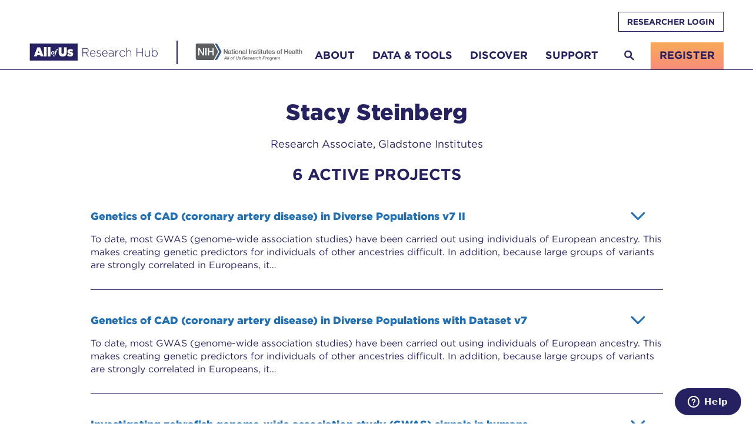

--- FILE ---
content_type: text/html; charset=UTF-8
request_url: https://www.researchallofus.org/research-projects-directory/projects-by-researcher/?userId=6700
body_size: 14518
content:
<!doctype html>
<html lang="en-US">
<head>
	<meta charset="UTF-8" />
	<meta name="viewport" content="width=device-width, initial-scale=1" />
	<link rel="profile" href="https://gmpg.org/xfn/11" />

	<link rel="stylesheet" type="text/css" href="https://cloud.typography.com/6478636/7514192/css/fonts.css" />

	<script type='text/javascript' src='https://cdnjs.cloudflare.com/ajax/libs/jquery/3.5.1/jquery.min.js'></script>
    <script src="/wp-content/themes/research-hub-wordpress-theme/js/jquery.equalheights.min.js"></script>
    <title>Projects by Researcher &#8211; Stacy Steinberg &#8211; All of Us Research Hub</title>
<meta name='robots' content='max-image-preview:large' />
<link rel='dns-prefetch' href='//www.researchallofus.org' />
<link rel="alternate" type="application/rss+xml" title="All of Us Research Hub &raquo; Feed" href="https://www.researchallofus.org/feed/" />
<link rel="alternate" type="application/rss+xml" title="All of Us Research Hub &raquo; Comments Feed" href="https://www.researchallofus.org/comments/feed/" />
<link rel='stylesheet' id='wp-block-library-css' href='https://www.researchallofus.org/wp-includes/css/dist/block-library/style.min.css?ver=6.4.3' type='text/css' media='all' />
<style id='wp-block-library-theme-inline-css' type='text/css'>
.wp-block-audio figcaption{color:#555;font-size:13px;text-align:center}.is-dark-theme .wp-block-audio figcaption{color:hsla(0,0%,100%,.65)}.wp-block-audio{margin:0 0 1em}.wp-block-code{border:1px solid #ccc;border-radius:4px;font-family:Menlo,Consolas,monaco,monospace;padding:.8em 1em}.wp-block-embed figcaption{color:#555;font-size:13px;text-align:center}.is-dark-theme .wp-block-embed figcaption{color:hsla(0,0%,100%,.65)}.wp-block-embed{margin:0 0 1em}.blocks-gallery-caption{color:#555;font-size:13px;text-align:center}.is-dark-theme .blocks-gallery-caption{color:hsla(0,0%,100%,.65)}.wp-block-image figcaption{color:#555;font-size:13px;text-align:center}.is-dark-theme .wp-block-image figcaption{color:hsla(0,0%,100%,.65)}.wp-block-image{margin:0 0 1em}.wp-block-pullquote{border-bottom:4px solid;border-top:4px solid;color:currentColor;margin-bottom:1.75em}.wp-block-pullquote cite,.wp-block-pullquote footer,.wp-block-pullquote__citation{color:currentColor;font-size:.8125em;font-style:normal;text-transform:uppercase}.wp-block-quote{border-left:.25em solid;margin:0 0 1.75em;padding-left:1em}.wp-block-quote cite,.wp-block-quote footer{color:currentColor;font-size:.8125em;font-style:normal;position:relative}.wp-block-quote.has-text-align-right{border-left:none;border-right:.25em solid;padding-left:0;padding-right:1em}.wp-block-quote.has-text-align-center{border:none;padding-left:0}.wp-block-quote.is-large,.wp-block-quote.is-style-large,.wp-block-quote.is-style-plain{border:none}.wp-block-search .wp-block-search__label{font-weight:700}.wp-block-search__button{border:1px solid #ccc;padding:.375em .625em}:where(.wp-block-group.has-background){padding:1.25em 2.375em}.wp-block-separator.has-css-opacity{opacity:.4}.wp-block-separator{border:none;border-bottom:2px solid;margin-left:auto;margin-right:auto}.wp-block-separator.has-alpha-channel-opacity{opacity:1}.wp-block-separator:not(.is-style-wide):not(.is-style-dots){width:100px}.wp-block-separator.has-background:not(.is-style-dots){border-bottom:none;height:1px}.wp-block-separator.has-background:not(.is-style-wide):not(.is-style-dots){height:2px}.wp-block-table{margin:0 0 1em}.wp-block-table td,.wp-block-table th{word-break:normal}.wp-block-table figcaption{color:#555;font-size:13px;text-align:center}.is-dark-theme .wp-block-table figcaption{color:hsla(0,0%,100%,.65)}.wp-block-video figcaption{color:#555;font-size:13px;text-align:center}.is-dark-theme .wp-block-video figcaption{color:hsla(0,0%,100%,.65)}.wp-block-video{margin:0 0 1em}.wp-block-template-part.has-background{margin-bottom:0;margin-top:0;padding:1.25em 2.375em}
</style>
<style id='classic-theme-styles-inline-css' type='text/css'>
/*! This file is auto-generated */
.wp-block-button__link{color:#fff;background-color:#32373c;border-radius:9999px;box-shadow:none;text-decoration:none;padding:calc(.667em + 2px) calc(1.333em + 2px);font-size:1.125em}.wp-block-file__button{background:#32373c;color:#fff;text-decoration:none}
</style>
<style id='global-styles-inline-css' type='text/css'>
body{--wp--preset--color--black: #000000;--wp--preset--color--cyan-bluish-gray: #abb8c3;--wp--preset--color--white: #FFF;--wp--preset--color--pale-pink: #f78da7;--wp--preset--color--vivid-red: #cf2e2e;--wp--preset--color--luminous-vivid-orange: #ff6900;--wp--preset--color--luminous-vivid-amber: #fcb900;--wp--preset--color--light-green-cyan: #7bdcb5;--wp--preset--color--vivid-green-cyan: #00d084;--wp--preset--color--pale-cyan-blue: #8ed1fc;--wp--preset--color--vivid-cyan-blue: #0693e3;--wp--preset--color--vivid-purple: #9b51e0;--wp--preset--color--primary: #0073a8;--wp--preset--color--secondary: #005075;--wp--preset--color--dark-gray: #111;--wp--preset--color--light-gray: #767676;--wp--preset--gradient--vivid-cyan-blue-to-vivid-purple: linear-gradient(135deg,rgba(6,147,227,1) 0%,rgb(155,81,224) 100%);--wp--preset--gradient--light-green-cyan-to-vivid-green-cyan: linear-gradient(135deg,rgb(122,220,180) 0%,rgb(0,208,130) 100%);--wp--preset--gradient--luminous-vivid-amber-to-luminous-vivid-orange: linear-gradient(135deg,rgba(252,185,0,1) 0%,rgba(255,105,0,1) 100%);--wp--preset--gradient--luminous-vivid-orange-to-vivid-red: linear-gradient(135deg,rgba(255,105,0,1) 0%,rgb(207,46,46) 100%);--wp--preset--gradient--very-light-gray-to-cyan-bluish-gray: linear-gradient(135deg,rgb(238,238,238) 0%,rgb(169,184,195) 100%);--wp--preset--gradient--cool-to-warm-spectrum: linear-gradient(135deg,rgb(74,234,220) 0%,rgb(151,120,209) 20%,rgb(207,42,186) 40%,rgb(238,44,130) 60%,rgb(251,105,98) 80%,rgb(254,248,76) 100%);--wp--preset--gradient--blush-light-purple: linear-gradient(135deg,rgb(255,206,236) 0%,rgb(152,150,240) 100%);--wp--preset--gradient--blush-bordeaux: linear-gradient(135deg,rgb(254,205,165) 0%,rgb(254,45,45) 50%,rgb(107,0,62) 100%);--wp--preset--gradient--luminous-dusk: linear-gradient(135deg,rgb(255,203,112) 0%,rgb(199,81,192) 50%,rgb(65,88,208) 100%);--wp--preset--gradient--pale-ocean: linear-gradient(135deg,rgb(255,245,203) 0%,rgb(182,227,212) 50%,rgb(51,167,181) 100%);--wp--preset--gradient--electric-grass: linear-gradient(135deg,rgb(202,248,128) 0%,rgb(113,206,126) 100%);--wp--preset--gradient--midnight: linear-gradient(135deg,rgb(2,3,129) 0%,rgb(40,116,252) 100%);--wp--preset--font-size--small: 19.5px;--wp--preset--font-size--medium: 20px;--wp--preset--font-size--large: 36.5px;--wp--preset--font-size--x-large: 42px;--wp--preset--font-size--normal: 22px;--wp--preset--font-size--huge: 49.5px;--wp--preset--spacing--20: 0.44rem;--wp--preset--spacing--30: 0.67rem;--wp--preset--spacing--40: 1rem;--wp--preset--spacing--50: 1.5rem;--wp--preset--spacing--60: 2.25rem;--wp--preset--spacing--70: 3.38rem;--wp--preset--spacing--80: 5.06rem;--wp--preset--shadow--natural: 6px 6px 9px rgba(0, 0, 0, 0.2);--wp--preset--shadow--deep: 12px 12px 50px rgba(0, 0, 0, 0.4);--wp--preset--shadow--sharp: 6px 6px 0px rgba(0, 0, 0, 0.2);--wp--preset--shadow--outlined: 6px 6px 0px -3px rgba(255, 255, 255, 1), 6px 6px rgba(0, 0, 0, 1);--wp--preset--shadow--crisp: 6px 6px 0px rgba(0, 0, 0, 1);}:where(.is-layout-flex){gap: 0.5em;}:where(.is-layout-grid){gap: 0.5em;}body .is-layout-flow > .alignleft{float: left;margin-inline-start: 0;margin-inline-end: 2em;}body .is-layout-flow > .alignright{float: right;margin-inline-start: 2em;margin-inline-end: 0;}body .is-layout-flow > .aligncenter{margin-left: auto !important;margin-right: auto !important;}body .is-layout-constrained > .alignleft{float: left;margin-inline-start: 0;margin-inline-end: 2em;}body .is-layout-constrained > .alignright{float: right;margin-inline-start: 2em;margin-inline-end: 0;}body .is-layout-constrained > .aligncenter{margin-left: auto !important;margin-right: auto !important;}body .is-layout-constrained > :where(:not(.alignleft):not(.alignright):not(.alignfull)){max-width: var(--wp--style--global--content-size);margin-left: auto !important;margin-right: auto !important;}body .is-layout-constrained > .alignwide{max-width: var(--wp--style--global--wide-size);}body .is-layout-flex{display: flex;}body .is-layout-flex{flex-wrap: wrap;align-items: center;}body .is-layout-flex > *{margin: 0;}body .is-layout-grid{display: grid;}body .is-layout-grid > *{margin: 0;}:where(.wp-block-columns.is-layout-flex){gap: 2em;}:where(.wp-block-columns.is-layout-grid){gap: 2em;}:where(.wp-block-post-template.is-layout-flex){gap: 1.25em;}:where(.wp-block-post-template.is-layout-grid){gap: 1.25em;}.has-black-color{color: var(--wp--preset--color--black) !important;}.has-cyan-bluish-gray-color{color: var(--wp--preset--color--cyan-bluish-gray) !important;}.has-white-color{color: var(--wp--preset--color--white) !important;}.has-pale-pink-color{color: var(--wp--preset--color--pale-pink) !important;}.has-vivid-red-color{color: var(--wp--preset--color--vivid-red) !important;}.has-luminous-vivid-orange-color{color: var(--wp--preset--color--luminous-vivid-orange) !important;}.has-luminous-vivid-amber-color{color: var(--wp--preset--color--luminous-vivid-amber) !important;}.has-light-green-cyan-color{color: var(--wp--preset--color--light-green-cyan) !important;}.has-vivid-green-cyan-color{color: var(--wp--preset--color--vivid-green-cyan) !important;}.has-pale-cyan-blue-color{color: var(--wp--preset--color--pale-cyan-blue) !important;}.has-vivid-cyan-blue-color{color: var(--wp--preset--color--vivid-cyan-blue) !important;}.has-vivid-purple-color{color: var(--wp--preset--color--vivid-purple) !important;}.has-black-background-color{background-color: var(--wp--preset--color--black) !important;}.has-cyan-bluish-gray-background-color{background-color: var(--wp--preset--color--cyan-bluish-gray) !important;}.has-white-background-color{background-color: var(--wp--preset--color--white) !important;}.has-pale-pink-background-color{background-color: var(--wp--preset--color--pale-pink) !important;}.has-vivid-red-background-color{background-color: var(--wp--preset--color--vivid-red) !important;}.has-luminous-vivid-orange-background-color{background-color: var(--wp--preset--color--luminous-vivid-orange) !important;}.has-luminous-vivid-amber-background-color{background-color: var(--wp--preset--color--luminous-vivid-amber) !important;}.has-light-green-cyan-background-color{background-color: var(--wp--preset--color--light-green-cyan) !important;}.has-vivid-green-cyan-background-color{background-color: var(--wp--preset--color--vivid-green-cyan) !important;}.has-pale-cyan-blue-background-color{background-color: var(--wp--preset--color--pale-cyan-blue) !important;}.has-vivid-cyan-blue-background-color{background-color: var(--wp--preset--color--vivid-cyan-blue) !important;}.has-vivid-purple-background-color{background-color: var(--wp--preset--color--vivid-purple) !important;}.has-black-border-color{border-color: var(--wp--preset--color--black) !important;}.has-cyan-bluish-gray-border-color{border-color: var(--wp--preset--color--cyan-bluish-gray) !important;}.has-white-border-color{border-color: var(--wp--preset--color--white) !important;}.has-pale-pink-border-color{border-color: var(--wp--preset--color--pale-pink) !important;}.has-vivid-red-border-color{border-color: var(--wp--preset--color--vivid-red) !important;}.has-luminous-vivid-orange-border-color{border-color: var(--wp--preset--color--luminous-vivid-orange) !important;}.has-luminous-vivid-amber-border-color{border-color: var(--wp--preset--color--luminous-vivid-amber) !important;}.has-light-green-cyan-border-color{border-color: var(--wp--preset--color--light-green-cyan) !important;}.has-vivid-green-cyan-border-color{border-color: var(--wp--preset--color--vivid-green-cyan) !important;}.has-pale-cyan-blue-border-color{border-color: var(--wp--preset--color--pale-cyan-blue) !important;}.has-vivid-cyan-blue-border-color{border-color: var(--wp--preset--color--vivid-cyan-blue) !important;}.has-vivid-purple-border-color{border-color: var(--wp--preset--color--vivid-purple) !important;}.has-vivid-cyan-blue-to-vivid-purple-gradient-background{background: var(--wp--preset--gradient--vivid-cyan-blue-to-vivid-purple) !important;}.has-light-green-cyan-to-vivid-green-cyan-gradient-background{background: var(--wp--preset--gradient--light-green-cyan-to-vivid-green-cyan) !important;}.has-luminous-vivid-amber-to-luminous-vivid-orange-gradient-background{background: var(--wp--preset--gradient--luminous-vivid-amber-to-luminous-vivid-orange) !important;}.has-luminous-vivid-orange-to-vivid-red-gradient-background{background: var(--wp--preset--gradient--luminous-vivid-orange-to-vivid-red) !important;}.has-very-light-gray-to-cyan-bluish-gray-gradient-background{background: var(--wp--preset--gradient--very-light-gray-to-cyan-bluish-gray) !important;}.has-cool-to-warm-spectrum-gradient-background{background: var(--wp--preset--gradient--cool-to-warm-spectrum) !important;}.has-blush-light-purple-gradient-background{background: var(--wp--preset--gradient--blush-light-purple) !important;}.has-blush-bordeaux-gradient-background{background: var(--wp--preset--gradient--blush-bordeaux) !important;}.has-luminous-dusk-gradient-background{background: var(--wp--preset--gradient--luminous-dusk) !important;}.has-pale-ocean-gradient-background{background: var(--wp--preset--gradient--pale-ocean) !important;}.has-electric-grass-gradient-background{background: var(--wp--preset--gradient--electric-grass) !important;}.has-midnight-gradient-background{background: var(--wp--preset--gradient--midnight) !important;}.has-small-font-size{font-size: var(--wp--preset--font-size--small) !important;}.has-medium-font-size{font-size: var(--wp--preset--font-size--medium) !important;}.has-large-font-size{font-size: var(--wp--preset--font-size--large) !important;}.has-x-large-font-size{font-size: var(--wp--preset--font-size--x-large) !important;}
.wp-block-navigation a:where(:not(.wp-element-button)){color: inherit;}
:where(.wp-block-post-template.is-layout-flex){gap: 1.25em;}:where(.wp-block-post-template.is-layout-grid){gap: 1.25em;}
:where(.wp-block-columns.is-layout-flex){gap: 2em;}:where(.wp-block-columns.is-layout-grid){gap: 2em;}
.wp-block-pullquote{font-size: 1.5em;line-height: 1.6;}
</style>
<link rel='stylesheet' id='aouresearch-style-css' href='https://www.researchallofus.org/wp-content/themes/research-hub-wordpress-theme/style.css?ver=2.408' type='text/css' media='all' />
<link rel='stylesheet' id='aouresearch-print-style-css' href='https://www.researchallofus.org/wp-content/themes/research-hub-wordpress-theme/print.css?ver=2.408' type='text/css' media='print' />
<link rel='stylesheet' id='aouresearch-compiled-style-css' href='https://www.researchallofus.org/wp-content/themes/research-hub-wordpress-theme/css/style-compiled.css?ver=6.4.3' type='text/css' media='all' />
<link rel='stylesheet' id='lity-css-css' href='https://www.researchallofus.org/wp-content/themes/research-hub-wordpress-theme/librarires/lity/lity.min.css?ver=2.4.1' type='text/css' media='all' />
<script type="text/javascript" src="https://www.researchallofus.org/wp-includes/js/jquery/jquery.min.js?ver=3.7.1" id="jquery-core-js"></script>
<script type="text/javascript" src="https://www.researchallofus.org/wp-includes/js/jquery/jquery-migrate.min.js?ver=3.4.1" id="jquery-migrate-js"></script>
<script type="text/javascript" src="https://www.researchallofus.org/wp-content/plugins/research-hub-public-metrics/js/google-visualizations.js?ver=v2026011702" id="research_hub_public_metrics_js-js"></script>
<script type="text/javascript" src="https://www.researchallofus.org/wp-content/plugins/stop-user-enumeration/frontend/js/frontend.js?ver=1.4.9" id="stop-user-enumeration-js"></script>
<link rel="https://api.w.org/" href="https://www.researchallofus.org/wp-json/" /><link rel="alternate" type="application/json" href="https://www.researchallofus.org/wp-json/wp/v2/pages/4058" /><link rel="EditURI" type="application/rsd+xml" title="RSD" href="https://www.researchallofus.org/xmlrpc.php?rsd" />
<meta name="generator" content="WordPress 6.4.3" />
<link rel="canonical" href="https://www.researchallofus.org/research-projects-directory/projects-by-researcher/" />
<link rel='shortlink' href='https://www.researchallofus.org/?p=4058' />
<link rel="alternate" type="application/json+oembed" href="https://www.researchallofus.org/wp-json/oembed/1.0/embed?url=https%3A%2F%2Fwww.researchallofus.org%2Fresearch-projects-directory%2Fprojects-by-researcher%2F" />
<link rel="alternate" type="text/xml+oembed" href="https://www.researchallofus.org/wp-json/oembed/1.0/embed?url=https%3A%2F%2Fwww.researchallofus.org%2Fresearch-projects-directory%2Fprojects-by-researcher%2F&#038;format=xml" />
<!-- BEGIN Google Analytics -->
<script>
(function(i,s,o,g,r,a,m){i['GoogleAnalyticsObject']=r;i[r]=i[r]||function(){
(i[r].q=i[r].q||[]).push(arguments)},i[r].l=1*new Date();a=s.createElement(o),
m=s.getElementsByTagName(o)[0];a.async=1;a.src=g;m.parentNode.insertBefore(a,m)
})(window,document,'script','https://www.google-analytics.com/analytics.js','ga');
ga('create', 'UA-116298798-6', 'auto');
ga('send', 'pageview');
</script>
<!-- END Google Analytics -->
<!-- BEGIN Zendesk Widget -->
<script id="ze-snippet" src="https://static.zdassets.com/ekr/snippet.js?key=bc55b852-c5d4-4c01-bdf9-ba9672de900e"> </script>
<!-- END Zendesk Widget -->
            <link rel="stylesheet" type="text/css" href="https://www.researchallofus.org/wp-content/themes/research-hub-wordpress-theme/hide-clifton.css?v=1.35" />
    	<link rel="stylesheet" type="text/css" href="https://www.researchallofus.org/wp-content/themes/research-hub-wordpress-theme/temp-css/covid-19-initiatives.css" />
</head>

<body class="page-template page-template-page-directory-researcher page-template-page-directory-researcher-php page page-id-4058 page-child parent-pageid-3252 wp-embed-responsive singular image-filters-enabled">
<div id="page" class="site">
	<a class="skip-link screen-reader-text" href="#content">Skip to content</a>
	

		<!-- rh header -->
		<div class="rh__nav__sticky" id="nav-sticky"></div>

		<header id="rh-nav" class="rh__nav site-header">
			<div>

				<div class="nav__login show--screen">
					<a href="https://workbench.researchallofus.org/login">RESEARCHER LOGIN</a>
				</div>

				<div class="nav__container">
					<div class="nav__logos">
						<div class="logo__ logo--rh"><a href="/"><img src="/wp-content/themes/research-hub-wordpress-theme/media/nav/logos-fpo-logo.svg"/></a></div>
						<div class="logo__ logo--spacer"><div></div></div>
						<div class="logo__ logo--nih"><a href="https://allofus.nih.gov/"><img src="/wp-content/themes/research-hub-wordpress-theme/media/nav/logos-nih-ao-u-logo-color.svg"/></a></div>
					</div>
					
						<nav id="rh-site-navigation" class="nav__" aria-label="Top Menu">

		<div class="menu-primary-container">
					<ul id="menu-primary" class="nav__items main-menu">
						<li id="menu-item-4088" class="menu-item menu-item-type-post_type menu-item-object-page menu-item-has-children menu-item-4088"><a href="https://www.researchallofus.org/about/">About</a><div class="item-expand"></div>
<ul class="sub-menu">
	<li id="menu-item-1833" class="menu-item menu-item-type-post_type menu-item-object-page menu-item-1833"><a href="https://www.researchallofus.org/about-the-research-hub/">About the Research Hub</a><div class="item-expand"></div></li>
	<li id="menu-item-5957" class="menu-item menu-item-type-post_type menu-item-object-page menu-item-5957"><a href="https://www.researchallofus.org/institutional-agreements/">Registered Institutions</a><div class="item-expand"></div></li>
	<li id="menu-item-91" class="icon_privacy-security menu-item menu-item-type-post_type menu-item-object-page menu-item-91"><a href="https://www.researchallofus.org/privacy-security-protocols/">Privacy &#038; Security Protocols</a><div class="item-expand"></div></li>
	<li id="menu-item-100" class="menu-item menu-item-type-post_type menu-item-object-page menu-item-100"><a href="https://www.researchallofus.org/frequently-asked-questions/">FAQ</a><div class="item-expand"></div></li>
</ul>
</li>
<li id="menu-item-3760" class="menu-item menu-item-type-post_type menu-item-object-page menu-item-has-children menu-item-3760"><a href="https://www.researchallofus.org/data-tools/">Data &#038; Tools</a><div class="item-expand"></div>
<ul class="sub-menu">
	<li id="menu-item-1465" class="menu-item menu-item-type-custom menu-item-object-custom menu-item-1465"><a href="https://databrowser.researchallofus.org/">Data Browser</a><div class="item-expand"></div></li>
	<li id="menu-item-1834" class="menu-item menu-item-type-post_type menu-item-object-page menu-item-1834"><a href="https://www.researchallofus.org/data-tools/data-snapshots/">Data Snapshots</a><div class="item-expand"></div></li>
	<li id="menu-item-2983" class="menu-item menu-item-type-post_type menu-item-object-page menu-item-2983"><a href="https://www.researchallofus.org/data-tools/data-access/">Data Access Tiers</a><div class="item-expand"></div></li>
	<li id="menu-item-1464" class="menu-item menu-item-type-post_type menu-item-object-page menu-item-1464"><a href="https://www.researchallofus.org/data-tools/data-sources/">Data Sources</a><div class="item-expand"></div></li>
	<li id="menu-item-2981" class="menu-item menu-item-type-post_type menu-item-object-page menu-item-2981"><a href="https://www.researchallofus.org/data-tools/methods/">Data Methods</a><div class="item-expand"></div></li>
	<li id="menu-item-2982" class="menu-item menu-item-type-post_type menu-item-object-page menu-item-2982"><a href="https://www.researchallofus.org/data-tools/survey-explorer/">Survey Explorer</a><div class="item-expand"></div></li>
	<li id="menu-item-7106" class="menu-item menu-item-type-custom menu-item-object-custom menu-item-7106"><a target="_blank" rel="noopener" href="https://imputation.researchallofus.org/">Imputation Service</a><div class="item-expand"></div></li>
	<li id="menu-item-1462" class="menu-item menu-item-type-post_type menu-item-object-page menu-item-1462"><a href="https://www.researchallofus.org/data-tools/workbench/">Researcher Workbench</a><div class="item-expand"></div></li>
</ul>
</li>
<li id="menu-item-4089" class="menu-item menu-item-type-post_type menu-item-object-page menu-item-has-children menu-item-4089"><a href="https://www.researchallofus.org/discover/">Discover</a><div class="item-expand"></div>
<ul class="sub-menu">
	<li id="menu-item-7050" class="menu-item menu-item-type-post_type menu-item-object-page menu-item-7050"><a href="https://www.researchallofus.org/research-project-directory/">Research Project Directory</a><div class="item-expand"></div></li>
	<li id="menu-item-7103" class="menu-item menu-item-type-post_type menu-item-object-page menu-item-7103"><a href="https://www.researchallofus.org/publication-directory/">Publication Directory</a><div class="item-expand"></div></li>
</ul>
</li>
<li id="menu-item-5423" class="menu-item menu-item-type-custom menu-item-object-custom menu-item-5423"><a target="_blank" rel="noopener" href="https://aousupporthelp.zendesk.com/hc/en-us">Support</a><div class="item-expand"></div></li>


						<li class="menu-item menu-item-has-children item--search">
							<a><div></div></a>

							<ul class="sub-menu">
								<li class="menu-item sub--item--search">
									<form role="search" method="get" id="searchform" class="search__form" action="https://www.researchallofus.org/">
										<input type="text" value="" name="s" id="s" class="form__input" placeholder="Search" autofocus="autofocus" autocomplete="off" />
										<input type="submit" name="submit" class="form__submit searchiconinput"  alt="Submit" value="GO" />
									</form>
								</li>
							</ul>
						</li>

						<li class="menu-item item--apply">
							<a href="/register">register</a>
						</li>

						<li class="menu-item item--login show--mobile">
							<a href="https://workbench.researchallofus.org/login">RESEARCHER LOGIN</a>
						</li>
					</ul></div>
	</nav>

				
					<div id="nav-mobile" class="nav__mobile"></div>
				</div>
				
			</div>
		</header>
		<!-- end rh header -->


		<!-- see old-header.php for prior header system -->


	<div id="content" class="site-content">

    <section id="primary" class="content-area">
        <main id="main" class="site-main">
            
<article id="post-4058" class="post-4058 page type-page status-publish hentry entry">
		<header class="entry-header">
		<ul id="breadcrumbs" class="breadcrumbs"><li class="item-home"><a class="bread-link bread-home" href="https://www.researchallofus.org" title="Home">Home</a></li><li class="separator separator-home"> &gt; </li><li><a href="/discover/">Discover</a> &gt; </li><li class="item-parent item-parent-3252"><a class="bread-parent bread-parent-3252" href="https://www.researchallofus.org/?page_id=3252" title="Private: Research Projects Directory">Private: Research Projects Directory</a></li><li class="separator separator-3252"> &gt; </li><li class="item-current item-4058"><span title="Projects by Researcher"> Projects by Researcher</span></li></ul><h1 class="entry-title">Projects by Researcher</h1>	</header>
	
	<div class="entry-content">
                	</div><!-- .entry-content -->

	</article><!-- #post-4058 -->            
                        <div style="text-align:center;">
                <h2 style="margin-bottom:0;">Stacy Steinberg</h2>
                                <p>Research Associate, Gladstone Institutes</p>
                                <p class="active-project-count">6 active projects</p>
                            </div>
            
            <div id="directory-list-cont" class="directory__">

                <div id="directory-list" class="directory__listing">
                                            
                                                    <div class="directory-project project__"><div>
    <p class="directory-project-header project__header">Genetics of CAD (coronary artery disease) in Diverse Populations v7 II</p>
    
    <div class="project-teaser project__teaser"><p>To date, most GWAS (genome-wide association studies) have been carried out using individuals of European ancestry. This makes creating genetic predictors for individuals of other ancestries difficult. In addition, because large groups of variants are strongly correlated in Europeans, it&hellip;</p>
</div>
    <!-- Expanded Information -->
    <div class="directory-extra-info project__extra">
        <div class="project-questions extra__section">
            <p class="project-section-header">Scientific Questions Being Studied</p>
                        <p>To date, most GWAS (genome-wide association studies) have been carried out using individuals of European ancestry. This makes creating genetic predictors for individuals of other ancestries difficult. In addition, because large groups of variants are strongly correlated in Europeans, it is hard to identify causal variants. I seek to use AllofUs phenotypic and genomic data to aid in creating genetic predictors for CAD (coronary artery disease) in diverse populations, as well to further investigate known loci for CAD (coronary artery disease).</p>
                    </div>

        <div class="project-purpose project__purpose extra__section">
            <p class="project-section-header">Project Purpose(s)</p>
                        <ul class="directory-project-list project-purpose-list">
                                                                    <li>
                        Educational                    </li>
                            </ul>
                    </div>

        <div class="project-approaches extra__section">
            <p class="project-section-header">Scientific Approaches</p>
                        <p>I plan to use the results of large GWASs (Genome Wide Association Studies) to create PRSs (Polygenic Risk Scores) for CAD (coronary artery disease) in individuals of diverse ancestries. I will then test these scores&#039; ability to predict CAD (coronary artery disease) in All of Us individuals of various ancestries, including mixed ancestry. In addition, I will examine risk of single variants and haplotypes at known CAD (coronary artery disease) loci in All of Us individuals of diverse ancestries.</p>
                    </div>
        <div class="project-findings extra__section">
            <p class="project-section-header">Anticipated Findings</p>
                        <p>I anticipate finding better predictors of CAD (coronary artery disease), especially in individuals of mixed ancestry. This should facilitate early intervention for at-risk individuals. I also anticipate improving our understanding of known loci, with an eye towards identifying causal variants.</p>
                    </div>
        <div class="project-categories extra__section">
            <p class="project-section-header">Demographic Categories of Interest</p>
                        <ul class="directory-project-list project-category-list">
                                <li>Race / Ethnicity</li>
                            </ul>
                    </div>
        <div class="project-data-tier extra__section">
            <p class="project-section-header">Data Set Used</p>
                        Controlled Tier                    </div>
        
        <div class="project-team extra__section">
            <p class="project-section-header">Research Team</p>
                                    <p class="section__owner">Owner:</p>
            <ul class="directory-project-list project-team-list">
                                <li><a href="https://www.researchallofus.org/research-projects-directory/projects-by-researcher/?userId=6700">Stacy Steinberg</a>
 - Research Associate, Gladstone Institutes                </li>
                            </ul>
                                    <p class="section__owner">Collaborators:</p>
            <ul class="directory-project-list project-team-list">
                                <li>Catherine Tcheandjieu - Senior Researcher, Gladstone Institutes                </li>
                            </ul>
                                </div>
        <div class="extra__requests">
            <img src="/wp-content/themes/research-hub-wordpress-theme/media/projects-directory/icon-alert.svg" height="16" width="16" /> <a href="https://redcap.pmi-ops.org/surveys/?s=NMWWCNFA4L&amp;rw_workspace_id=9365&amp;rw_snapshot_id=21857&amp;rw_workspace_name=Genetics+of+CAD+%28coronary+artery+disease%29+in+Diverse+Populations+v7+II" class="trigger-review-popup">Request a Review<span> of this Research Project</span></a>
        </div>
    </div>
</div></div>
                                                    <div class="directory-project project__"><div>
    <p class="directory-project-header project__header">Genetics of CAD (coronary artery disease) in Diverse Populations with Dataset v7</p>
    
    <div class="project-teaser project__teaser"><p>To date, most GWAS (genome-wide association studies) have been carried out using individuals of European ancestry. This makes creating genetic predictors for individuals of other ancestries difficult. In addition, because large groups of variants are strongly correlated in Europeans, it&hellip;</p>
</div>
    <!-- Expanded Information -->
    <div class="directory-extra-info project__extra">
        <div class="project-questions extra__section">
            <p class="project-section-header">Scientific Questions Being Studied</p>
                        <p>To date, most GWAS (genome-wide association studies) have been carried out using individuals of European ancestry. This makes creating genetic predictors for individuals of other ancestries difficult. In addition, because large groups of variants are strongly correlated in Europeans, it is hard to identify causal variants. I seek to use AllofUs phenotypic and genomic data to aid in creating genetic predictors for CAD (coronary artery disease) in diverse populations, as well to further investigate known loci for CAD (coronary artery disease).</p>
                    </div>

        <div class="project-purpose project__purpose extra__section">
            <p class="project-section-header">Project Purpose(s)</p>
                        <ul class="directory-project-list project-purpose-list">
                                                                    <li>
                        Educational                    </li>
                            </ul>
                    </div>

        <div class="project-approaches extra__section">
            <p class="project-section-header">Scientific Approaches</p>
                        <p>I plan to use the results of large GWASs (Genome Wide Association Studies) to create PRSs (Polygenic Risk Scores) for CAD (coronary artery disease) in individuals of diverse ancestries. I will then test these scores&#039; ability to predict CAD (coronary artery disease) in All of Us individuals of various ancestries, including mixed ancestry. In addition, I will examine risk of single variants and haplotypes at known CAD (coronary artery disease) loci in All of Us individuals of diverse ancestries.</p>
                    </div>
        <div class="project-findings extra__section">
            <p class="project-section-header">Anticipated Findings</p>
                        <p>I anticipate finding better predictors of CAD (coronary artery disease), especially in individuals of mixed ancestry. This should facilitate early intervention for at-risk individuals. I also anticipate improving our understanding of known loci, with an eye towards identifying causal variants.</p>
                    </div>
        <div class="project-categories extra__section">
            <p class="project-section-header">Demographic Categories of Interest</p>
                        <ul class="directory-project-list project-category-list">
                                <li>Race / Ethnicity</li>
                            </ul>
                    </div>
        <div class="project-data-tier extra__section">
            <p class="project-section-header">Data Set Used</p>
                        Controlled Tier                    </div>
        
        <div class="project-team extra__section">
            <p class="project-section-header">Research Team</p>
                                    <p class="section__owner">Owner:</p>
            <ul class="directory-project-list project-team-list">
                                <li><a href="https://www.researchallofus.org/research-projects-directory/projects-by-researcher/?userId=6700">Stacy Steinberg</a>
 - Research Associate, Gladstone Institutes                </li>
                            </ul>
                                    <p class="section__owner">Collaborators:</p>
            <ul class="directory-project-list project-team-list">
                                <li>Catherine Tcheandjieu - Senior Researcher, Gladstone Institutes                </li>
                            </ul>
                                </div>
        <div class="extra__requests">
            <img src="/wp-content/themes/research-hub-wordpress-theme/media/projects-directory/icon-alert.svg" height="16" width="16" /> <a href="https://redcap.pmi-ops.org/surveys/?s=NMWWCNFA4L&amp;rw_workspace_id=8295&amp;rw_snapshot_id=21880&amp;rw_workspace_name=Genetics+of+CAD+%28coronary+artery+disease%29+in+Diverse+Populations+with+Dataset+v7" class="trigger-review-popup">Request a Review<span> of this Research Project</span></a>
        </div>
    </div>
</div></div>
                                                    <div class="directory-project project__"><div>
    <p class="directory-project-header project__header">Investigating zebrafish genome-wide association study (GWAS) signals in humans</p>
    
    <div class="project-teaser project__teaser"><p>We carried out a zebrafish genome-wide association study (GWAS) of a motivated behavior that resulted in over 30 significant Quantitative Trait Loci (QTLs). We found that genes in these QTLs were, more often than expected by chance, associated with mental&hellip;</p>
</div>
    <!-- Expanded Information -->
    <div class="directory-extra-info project__extra">
        <div class="project-questions extra__section">
            <p class="project-section-header">Scientific Questions Being Studied</p>
                        <p>We carried out a zebrafish genome-wide association study (GWAS) of a motivated behavior that resulted in over 30 significant Quantitative Trait Loci (QTLs). We found that genes in these QTLs were, more often than expected by chance, associated with mental health disorders including schizophrenia, depression, and attention deficit hyperactivity disorder (ADHD). Moreover, we found 19 sequence elements that are conserved between zebrafish and humans and contain at least one zebrafish genome-wide significant variant. Here, our goal is to further explore the conserved sequence elements and SNPs within them in the human data to determine whether genotype-phenotype associations can be detected, especially with respect to mental health phenotypes.</p>
                    </div>

        <div class="project-purpose project__purpose extra__section">
            <p class="project-section-header">Project Purpose(s)</p>
                        <ul class="directory-project-list project-purpose-list">
                                                                    <li>
                        Other Purpose (Health-related research at a university)                    </li>
                            </ul>
                    </div>

        <div class="project-approaches extra__section">
            <p class="project-section-header">Scientific Approaches</p>
                        <p>We plan to use the whole-genome sequencing data and the information on mental health available from electronic health records and survey questions. We will test whether human variants in the conserved sequence elements, identified through studying the zebrafish motivated behavioral spectrum, are associated with mental health disorders such as schizophrenia, depression, and ADHD, using appropriate statistical methods. For instance, for common variants we will use logistic regression, whereas for rare variants, we will use Fisher&#039;s Exact Test.</p>
                    </div>
        <div class="project-findings extra__section">
            <p class="project-section-header">Anticipated Findings</p>
                        <p>Zebrafish is a tractable genetic model that can be used to study the cellular and molecular mechanisms underlying complex behavior including brain circuitry. However, little is known about the conservation of zebrafish and human behavior at a mechanistic level. Our goal is to increase knowledge of this relationship, thereby facilitating the use of the zebrafish model in the elucidation of human mental disorder pathophysiology.</p>
                    </div>
        <div class="project-categories extra__section">
            <p class="project-section-header">Demographic Categories of Interest</p>
                                    <p>This study will not center on underrepresented populations.</p>
             
                    </div>
        <div class="project-data-tier extra__section">
            <p class="project-section-header">Data Set Used</p>
                        Controlled Tier                    </div>
        
        <div class="project-team extra__section">
            <p class="project-section-header">Research Team</p>
                                    <p class="section__owner">Owner:</p>
            <ul class="directory-project-list project-team-list">
                                <li><a href="https://www.researchallofus.org/research-projects-directory/projects-by-researcher/?userId=6700">Stacy Steinberg</a>
 - Research Associate, Gladstone Institutes                </li>
                            </ul>
                                            </div>
        <div class="extra__requests">
            <img src="/wp-content/themes/research-hub-wordpress-theme/media/projects-directory/icon-alert.svg" height="16" width="16" /> <a href="https://redcap.pmi-ops.org/surveys/?s=NMWWCNFA4L&amp;rw_workspace_id=10974&amp;rw_snapshot_id=21888&amp;rw_workspace_name=Investigating+zebrafish+genome-wide+association+study+%28GWAS%29+signals+in+humans" class="trigger-review-popup">Request a Review<span> of this Research Project</span></a>
        </div>
    </div>
</div></div>
                                                    <div class="directory-project project__"><div>
    <p class="directory-project-header project__header">Investigating zebrafish genome-wide association study (GWAS) signals II</p>
    
    <div class="project-teaser project__teaser"><p>We carried out a zebrafish genome-wide association study (GWAS) of a motivated behavior that resulted in over 30 significant Quantitative Trait Loci (QTLs). We found that genes in these QTLs were, more often than expected by chance, associated with mental&hellip;</p>
</div>
    <!-- Expanded Information -->
    <div class="directory-extra-info project__extra">
        <div class="project-questions extra__section">
            <p class="project-section-header">Scientific Questions Being Studied</p>
                        <p>We carried out a zebrafish genome-wide association study (GWAS) of a motivated behavior that resulted in over 30 significant Quantitative Trait Loci (QTLs). We found that genes in these QTLs were, more often than expected by chance, associated with mental health disorders including schizophrenia, depression, and attention deficit hyperactivity disorder (ADHD). Moreover, we found 19 sequence elements that are conserved between zebrafish and humans and contain at least one zebrafish genome-wide significant variant. Here, our goal is to further explore the conserved sequence elements and SNPs within them in the human data to determine whether genotype-phenotype associations can be detected, especially with respect to mental health phenotypes.</p>
                    </div>

        <div class="project-purpose project__purpose extra__section">
            <p class="project-section-header">Project Purpose(s)</p>
                        <ul class="directory-project-list project-purpose-list">
                                                                    <li>
                        Other Purpose (Health-related research at a university)                    </li>
                            </ul>
                    </div>

        <div class="project-approaches extra__section">
            <p class="project-section-header">Scientific Approaches</p>
                        <p>We plan to use the whole-genome sequencing data and the information on mental health available from electronic health records and survey questions. We will test whether human variants in the conserved sequence elements, identified through studying the zebrafish motivated behavioral spectrum, are associated with mental health disorders such as schizophrenia, depression, and ADHD, using appropriate statistical methods. For instance, for common variants we will use logistic regression, whereas for rare variants, we will use Fisher&#039;s Exact Test.</p>
                    </div>
        <div class="project-findings extra__section">
            <p class="project-section-header">Anticipated Findings</p>
                        <p>Zebrafish is a tractable genetic model that can be used to study the cellular and molecular mechanisms underlying complex behavior including brain circuitry. However, little is known about the conservation of zebrafish and human behavior at a mechanistic level. Our goal is to increase knowledge of this relationship, thereby facilitating the use of the zebrafish model in the elucidation of human mental disorder pathophysiology.</p>
                    </div>
        <div class="project-categories extra__section">
            <p class="project-section-header">Demographic Categories of Interest</p>
                                    <p>This study will not center on underrepresented populations.</p>
             
                    </div>
        <div class="project-data-tier extra__section">
            <p class="project-section-header">Data Set Used</p>
                        Controlled Tier                    </div>
        
        <div class="project-team extra__section">
            <p class="project-section-header">Research Team</p>
                                    <p class="section__owner">Owner:</p>
            <ul class="directory-project-list project-team-list">
                                <li><a href="https://www.researchallofus.org/research-projects-directory/projects-by-researcher/?userId=6700">Stacy Steinberg</a>
 - Research Associate, Gladstone Institutes                </li>
                            </ul>
                                            </div>
        <div class="extra__requests">
            <img src="/wp-content/themes/research-hub-wordpress-theme/media/projects-directory/icon-alert.svg" height="16" width="16" /> <a href="https://redcap.pmi-ops.org/surveys/?s=NMWWCNFA4L&amp;rw_workspace_id=11636&amp;rw_snapshot_id=21642&amp;rw_workspace_name=Investigating+zebrafish+genome-wide+association+study+%28GWAS%29+signals+II" class="trigger-review-popup">Request a Review<span> of this Research Project</span></a>
        </div>
    </div>
</div></div>
                                                    <div class="directory-project project__"><div>
    <p class="directory-project-header project__header">Genetics of CAD (coronary artery disease) in Diverse Populations</p>
    
    <div class="project-teaser project__teaser"><p>To date, most GWAS (genome-wide association studies) have been carried out using individuals of European ancestry. This makes creating genetic predictors for individuals of other ancestries difficult. In addition, because large groups of variants are strongly correlated in Europeans, it&hellip;</p>
</div>
    <!-- Expanded Information -->
    <div class="directory-extra-info project__extra">
        <div class="project-questions extra__section">
            <p class="project-section-header">Scientific Questions Being Studied</p>
                        <p>To date, most GWAS (genome-wide association studies) have been carried out using individuals of European ancestry. This makes creating genetic predictors for individuals of other ancestries difficult. In addition, because large groups of variants are strongly correlated in Europeans, it is hard to identify causal variants. I seek to use AllofUs phenotypic and genomic data to aid in creating genetic predictors for CAD (coronary artery disease) in diverse populations, as well to further investigate known loci for CAD (coronary artery disease).</p>
                    </div>

        <div class="project-purpose project__purpose extra__section">
            <p class="project-section-header">Project Purpose(s)</p>
                        <ul class="directory-project-list project-purpose-list">
                                                                    <li>
                        Educational                    </li>
                            </ul>
                    </div>

        <div class="project-approaches extra__section">
            <p class="project-section-header">Scientific Approaches</p>
                        <p>I plan to use the results of large GWASs (Genome Wide Association Studies) to create PRSs (Polygenic Risk Scores) for CAD (coronary artery disease) in individuals of diverse ancestries. I will then test these scores&#039; ability to predict CAD (coronary artery disease) in All of Us individuals of various ancestries, including mixed ancestry. In addition, I will examine risk of single variants and haplotypes at known CAD (coronary artery disease) loci in All of Us individuals of diverse ancestries.</p>
                    </div>
        <div class="project-findings extra__section">
            <p class="project-section-header">Anticipated Findings</p>
                        <p>I anticipate finding better predictors of CAD (coronary artery disease), especially in individuals of mixed ancestry. This should facilitate early intervention for at-risk individuals. I also anticipate improving our understanding of known loci, with an eye towards identifying causal variants.</p>
                    </div>
        <div class="project-categories extra__section">
            <p class="project-section-header">Demographic Categories of Interest</p>
                        <ul class="directory-project-list project-category-list">
                                <li>Race / Ethnicity</li>
                            </ul>
                    </div>
        <div class="project-data-tier extra__section">
            <p class="project-section-header">Data Set Used</p>
                        Controlled Tier                    </div>
        
        <div class="project-team extra__section">
            <p class="project-section-header">Research Team</p>
                                    <p class="section__owner">Owner:</p>
            <ul class="directory-project-list project-team-list">
                                <li><a href="https://www.researchallofus.org/research-projects-directory/projects-by-researcher/?userId=6700">Stacy Steinberg</a>
 - Research Associate, Gladstone Institutes                </li>
                            </ul>
                                    <p class="section__owner">Collaborators:</p>
            <ul class="directory-project-list project-team-list">
                                <li>Catherine Tcheandjieu - Senior Researcher, Gladstone Institutes                </li>
                            </ul>
                                </div>
        <div class="extra__requests">
            <img src="/wp-content/themes/research-hub-wordpress-theme/media/projects-directory/icon-alert.svg" height="16" width="16" /> <a href="https://redcap.pmi-ops.org/surveys/?s=NMWWCNFA4L&amp;rw_workspace_id=5039&amp;rw_snapshot_id=18960&amp;rw_workspace_name=Genetics+of+CAD+%28coronary+artery+disease%29+in+Diverse+Populations" class="trigger-review-popup">Request a Review<span> of this Research Project</span></a>
        </div>
    </div>
</div></div>
                                                    <div class="directory-project project__"><div>
    <p class="directory-project-header project__header">Duplicate of Duplicate of Phenotype - Ischemic Heart Disease (v6)</p>
    
    <div class="project-teaser project__teaser"><p>The Notebooks in this workspace can be used to implement well-known phenotype algorithms in one’s own research.</p>
</div>
    <!-- Expanded Information -->
    <div class="directory-extra-info project__extra">
        <div class="project-questions extra__section">
            <p class="project-section-header">Scientific Questions Being Studied</p>
                        <p>The Notebooks in this workspace can be used to implement well-known phenotype algorithms in one’s own research.</p>
                    </div>

        <div class="project-purpose project__purpose extra__section">
            <p class="project-section-header">Project Purpose(s)</p>
                        <ul class="directory-project-list project-purpose-list">
                                                                    <li>
                        Educational                    </li>
                                    <li>
                        Methods Development                    </li>
                                    <li>
                        Other Purpose (This is an All of Us Phenotype Library Workspace created by the Researcher Workbench Support team. It is meant to demonstrate the implementation of key phenotype algorithms within the All of Us Research Program cohort.)                    </li>
                            </ul>
                    </div>

        <div class="project-approaches extra__section">
            <p class="project-section-header">Scientific Approaches</p>
                        <p>Not Applicable</p>
                    </div>
        <div class="project-findings extra__section">
            <p class="project-section-header">Anticipated Findings</p>
                        <p>By reading and running the Notebooks in this Phenotype Library Workspace, researchers can implement the following phenotype algorithms:</p>
<p>Christianne L. Roumie; Jana Shirey-Rice, Sunil Kripalani. Vanderbilt University. MidSouth CDRN - Coronary Heart Disease Algorithm. PheKB; 2014. Available from https://phekb.org/phenotype/234</p>
                    </div>
        <div class="project-categories extra__section">
            <p class="project-section-header">Demographic Categories of Interest</p>
                                    <p>This study will not center on underrepresented populations.</p>
             
                    </div>
        <div class="project-data-tier extra__section">
            <p class="project-section-header">Data Set Used</p>
                        Registered Tier                    </div>
        
        <div class="project-team extra__section">
            <p class="project-section-header">Research Team</p>
                                    <p class="section__owner">Owner:</p>
            <ul class="directory-project-list project-team-list">
                                <li><a href="https://www.researchallofus.org/research-projects-directory/projects-by-researcher/?userId=6700">Stacy Steinberg</a>
 - Research Associate, Gladstone Institutes                </li>
                            </ul>
                                    <p class="section__owner">Collaborators:</p>
            <ul class="directory-project-list project-team-list">
                                <li>Catherine Tcheandjieu - Senior Researcher, Gladstone Institutes                </li>
                            </ul>
                                </div>
        <div class="extra__requests">
            <img src="/wp-content/themes/research-hub-wordpress-theme/media/projects-directory/icon-alert.svg" height="16" width="16" /> <a href="https://redcap.pmi-ops.org/surveys/?s=NMWWCNFA4L&amp;rw_workspace_id=5903&amp;rw_snapshot_id=18963&amp;rw_workspace_name=Duplicate+of+Duplicate+of+Phenotype+-+Ischemic+Heart+Disease+%28v6%29" class="trigger-review-popup">Request a Review<span> of this Research Project</span></a>
        </div>
    </div>
</div></div>
                        
                        <div class="projects-pagination directory__pager">
                            <div>

                                <div class="pager__count">
                                    <label>Show Per Page</label>
                                    <div class="select__wrapper">
                                        <select name="perPage">
                                            <option value="10" >10</option>
                                            <option value="25" selected>25</option>
                                            <option value="50" >50</option>
                                            <option value="100" >100</option>
                                        </select>
                                    </div>
                                </div>

                                <div class="pager__state">
                                    1 - 6 of 6                                    <select name="blankField"></select>
                                </div>

                                <div class="pager__page">
                                    <div class="select__wrapper">
                                        <select name="jumpToPage">
                                                                                        <option value="1" selected>1</option>
                                                                                    </select>
                                    </div>
                                    <label>of 1 pages</label>
                                </div>

                                <div class="pager__step step--prev">
                                    <div class="step__prev">
                                        <a id="pagePrevious" href="#previous"><</a>
                                    </div>
                                </div>

                                <div class="pager__step step--next">
                                    <div class="step__next">
                                        <a id="pageNext" href="#next">></a>
                                    </div>
                                </div>

                            </div>
                        </div>

                                    </div>
            </div>
            <div id="requestReviewModal" class="lity__ lity-hide">
    <div class="lity__close" data-lity-close><a data-lity-close>&times;</a></div>

    <div class="lity__title">Request a Review of this Research Project</div>
    <div class="lity__body">
        <p>You can request that the <em>All of Us</em> Resource Access Board (RAB) review a research purpose description if you have concerns that this research project may stigmatize <em>All of Us</em> participants or violate the Data User Code of Conduct in some other way. To request a review, you must fill in a form, which you can access by selecting ‘request a review’ below.</p>
    </div>
    <div class="lity__controls">
        <a class="control__review request-review-link" target="_blank">Request a Review</a>
        <a class="control__cancel" data-lity-close>Cancel</a>
    </div>
</div>
<script>
$(document).ready(function () {
    $('a.trigger-review-popup').on('click', function (element) {
        element.preventDefault();
        $('.request-review-link').attr('href', $(element.currentTarget).attr('href'))
        lity('#requestReviewModal')
        return false
    })
})
</script>
            
        </main><!-- #main -->
    </section><!-- #primary -->

<script>
    $(document).ready(function(){
        var userId = 67000;

        // Expand/collapse Project Boxes
        $('.directory-project-header').click(function(evt) {
            var currentActive = $(this).parent().parent().hasClass('project--active');

            // Reset everything to closed state
            $('.directory-extra-info-opened').removeClass('directory-extra-info-opened');
            $('.project--active').removeClass('project--active');
            $('.project-teaser').slideDown();
            $('.directory-extra-info').slideUp();

            // Open the active one (if not already open)
            if (!currentActive) {
                $(this).addClass('directory-extra-info-opened');
                $(this).parent().parent().addClass('project--active');
                $(this).parent().find('.directory-extra-info').slideDown();
            }
        });
        // Pagination
        $('select[name="jumpToPage"]').on('change', function (e) {
            var page = parseInt($(e.target).val(), 10);
            var perPage = parseInt($('select[name="perPage"]').val(), 10);
            window.location = '?' + $.param({
                userId: userId,
                perPage: perPage,
                directoryPage: page
            });
        });
        $('select[name="perPage"]').on('change', function (e) {
            var page = 1; // Always jump back to first page
            var perPage = parseInt($(e.target).val(), 10);
            $('input[name="searchByPurpose[]"]:checked').each(function (i, el) {
                searchByPurposes.push(el.value)
            })
            window.location = '?' + $.param({
                userId: userId,
                perPage: perPage,
                directoryPage: page
            });
        });

        $("#pageNext").click(function() {
            $('select[name="jumpToPage"] > option:selected')
                .prop('selected', false)
                .next()
                .prop('selected', true)
                .trigger('change');
        });
        $("#pagePrevious").click(function() {
            $('select[name="jumpToPage"] > option:selected')
                .prop('selected', false)
                .prev()
                .prop('selected', true)
                .trigger('change');
        });
    });
</script>
<div class="popup">
<div class="mcbuttonexit">X</div>
<h3 style="text-align:center">Subscribe to Email Updates</h3>
<p style="text-align:center">Sign up to receive email news and updates for the&nbsp;<em>All of Us</em>&nbsp;Research Hub.</p>
<!-- Begin Mailchimp Signup Form -->
<div id="mc_embed_signup"><form id="mc-embedded-subscribe-form" class="validate" action="https://researchallofus.us18.list-manage.com/subscribe/post?u=4b857980af3aee9f4048e7444&amp;id=0b58de017d" method="post" name="mc-embedded-subscribe-form" novalidate="" target="_blank">
<div id="mc_embed_signup_scroll">
<div class="mc-field-group">
<input id="mce-EMAIL" class="required email" name="EMAIL" type="email" value="" placeholder="email address"></div>
<div id="mce-responses" class="clear">
<div id="mce-error-response" class="response" style="display: none;"></div>
<div id="mce-success-response" class="response" style="display: none;"></div>
</div>
<!-- real people should not fill this in and expect good things - do not remove this or risk form bot signups-->
<div style="position: absolute; left: -5000px;" aria-hidden="true"><input tabindex="-1" name="b_4b857980af3aee9f4048e7444_0b58de017d" type="text" value=""></div>
<div class="clear"><input id="mc-embedded-subscribe" class="button" name="subscribe" type="submit" value="Subscribe"></div>
</div>
</form></div>
<script type="text/javascript" src="//s3.amazonaws.com/downloads.mailchimp.com/js/mc-validate.js"></script><script type="text/javascript">(function($) {window.fnames = new Array(); window.ftypes = new Array();fnames[0]='EMAIL';ftypes[0]='email';fnames[1]='FNAME';ftypes[1]='text';fnames[2]='LNAME';ftypes[2]='text';fnames[3]='ADDRESS';ftypes[3]='address';fnames[4]='PHONE';ftypes[4]='phone';}(jQuery));var $mcj = jQuery.noConflict(true);</script>
<!--End mc_embed_signup-->
</div><!-- .popup -->

	</div><!-- #content -->

	<footer id="colophon" class="site-footer">
		<div class="footer-container">
		
	<aside class="widget-area widget-logo-section" role="complementary" aria-label="Footer Logo Section">
							<div class="widget-column footer-widget">
						<section id="custom_html-8" class="widget_text widget widget_custom_html"><div class="textwidget custom-html-widget"><a href="/"><img class="footer-logo-aou" src="/wp-content/themes/research-hub-wordpress-theme/media/branding/auo-logo-footer.svg" alt="All of Us Research Hub" /></a>

<a href="https://allofus.nih.gov/" target="_blank" rel="noopener"><img src="/wp-content/themes/research-hub-wordpress-theme/media/branding/nih-logo-footer.svg" alt="National Institutes of Health All of Us Research Program" /></a></div></section>					</div>
					</aside><!-- .widget-area -->

<div class="footer-row-1">
	
		<aside class="widget-area widget-5" role="complementary" aria-label="Footer Col 1">
									<div class="widget-column footer-widget">
							<section id="custom_html-9" class="widget_text widget widget_custom_html"><div class="textwidget custom-html-widget"><p>
	<a href="/about/"><strong>ABOUT</strong></a>
</p>
<p>
<a href="/about-the-research-hub/">About the Research Hub</a>
<a href="/institutional-agreements/">Registered Institutions</a>
<a href="/about/privacy-security-protocols/">Privacy &amp; Security Protocols</a>
<a href="/frequently-asked-questions/">FAQ</a>
</p></div></section>						</div>
							</aside><!-- .widget-area -->
		
		<aside class="widget-area widget-5" role="complementary" aria-label="Footer Col 2">
									<div class="widget-column footer-widget">
							<section id="custom_html-4" class="widget_text widget widget_custom_html"><div class="textwidget custom-html-widget"><p>
<strong><a href="/data-tools/"><strong>DATA & TOOLS</strong></a></strong>
</p>

<p>
<a href="https://databrowser.researchallofus.org/">Data Browser</a>
<a href="/data-snapshots/">Data Snapshots</a>
<a href="/data-access/">Data Access Tiers</a>
<a href="/data-sources/">Data Sources</a>
<a href="/methods/">Data Methods</a>
<a href="/data-tools/survey-explorer/">Survey Explorer</a>
	<a href="https://imputation.researchallofus.org/" target="_blank" rel="noopener">Imputation Service</a>
<a href="/workbench/">Researcher Workbench</a>
</p></div></section>						</div>
							</aside><!-- .widget-area -->

		
		<aside class="widget-area widget-5" role="complementary" aria-label="Footer Col 3">
									<div class="widget-column footer-widget">
							<section id="custom_html-2" class="widget_text widget widget_custom_html"><div class="textwidget custom-html-widget"><p>
  <a href="/discover/"><strong>DISCOVER</strong></a>
</p>
<p>	
  <a href="/research-project-directory/">Research Project Directory</a>
  <a href="/publications/">Publication Directory</a>
</p></div></section>						</div>
							</aside><!-- .widget-area -->

		
		<aside class="widget-area widget-5" role="complementary" aria-label="Footer Col 4">
									<div class="widget-column footer-widget">
							<section id="custom_html-6" class="widget_text widget widget_custom_html"><div class="textwidget custom-html-widget"><div class="footer-researcher-box-left">
	<p>
		<a href="https://aousupporthelp.zendesk.com/hc/en-us"><strong>SUPPORT</strong></a>
	</p>
</div>

<div class="footer-researcher-box-right">
	<div class="wp-block-button blue apply"><a class="wp-block-button__link" href="/register" style="background: #ffffff; color: #262262" id="register-footer">REGISTER</a></div>
	<div class="wp-block-button blue"><a class="wp-block-button__link" href="https://workbench.researchallofus.org/" style="line-height: 1.2;" id="res_login_footer">RESEARCHER LOGIN</a></div>
</div></div></section>						</div>
							</aside><!-- .widget-area -->

		</div>


<div class="footer-row-2">
	
	<aside class="widget-area widget-4" role="complementary" aria-label="Footer Col 1">
							<div class="widget-column footer-widget">
						<section id="text-11" class="widget widget_text">			<div class="textwidget"><p>Learn more about becoming a participant at <a href="https://joinallofus.org" target="_blank" rel="noopener">JoinAllofUs.org</a></p>
</div>
		</section>					</div>
					</aside><!-- .widget-area -->
		
	<aside class="widget-area widget-4" role="complementary" aria-label="Footer Col 2">
							<div class="widget-column footer-widget">
						<section id="text-12" class="widget widget_text">			<div class="textwidget"><p>Learn more about the program protocol, leadership, and governance at <a href="https://allofus.nih.gov" target="_blank" rel="noopener">AllofUs.NIH.gov</a></p>
</div>
		</section>					</div>
					</aside><!-- .widget-area -->

		
	<aside class="widget-area widget-4" role="complementary" aria-label="Footer Col 3">
							<div class="widget-column footer-widget">
						<section id="text-13" class="widget widget_text">			<div class="textwidget"></div>
		</section>													<nav class="social-navigation" aria-label="Social Links Menu">
															</nav><!-- .social-navigation -->
											</div>
					</aside><!-- .widget-area -->

		
	<aside class="widget-area widget-4" role="complementary" aria-label="Footer Col 4">
							<div class="widget-column footer-widget">
						<section id="custom_html-7" class="widget_text widget widget_custom_html"><div class="textwidget custom-html-widget"><div class="wp-block-button mailchimpbutton"><a class="wp-block-button__link" href="https://allof-us.org/RRSignup" style="padding-left: 40px;"><strong>SUBSCRIBE FOR UPDATES</strong></a></div></div></section>					</div>
					</aside><!-- .widget-area -->

	</div>

	<aside class="widget-area widget-full-width" role="complementary" aria-label="Footer Boiler">
							<div class="widget-column footer-boiler">
						<section id="text-7" class="widget widget_text">			<div class="textwidget"><p>Precision Medicine Initiative, PMI, <em>All of Us</em>, the <em>All of Us</em> logo, and &#8220;The Future of Health Begins With You&#8221; are service marks of the <a href="https://www.hhs.gov/" target="_blank" rel="noopener">U.S. Department of Health and Human Services</a>. The <em>All of Us</em> platform is for research only and does not provide medical advice, diagnosis, or treatment.</p>
</div>
		</section>					</div>
					</aside><!-- .widget-area -->

		<div class="site-info">
			Copyright 2026 |

			<a class="privacy-policy-link" href="https://www.researchallofus.org/privacy-policy/" rel="privacy-policy">Privacy Policy</a><span role="separator" aria-hidden="true"></span>					</div><!-- .site-info -->
	</div><!-- .footer-container -->
	</footer><!-- #colophon -->

</div><!-- #page -->

<div class="help-desk-cont">
    <a href="#"><img src="/wp-content/themes/research-hub-wordpress-theme/media/2019/09/persistent-help@2x.png" alt=""></a>
</div>
<!-- Google Tag Manager (noscript) -->
<noscript><iframe src="https://www.googletagmanager.com/ns.html?id=GTM-P6SBZ73N"
height="0" width="0" style="display:none;visibility:hidden"></iframe></noscript>
<!-- End Google Tag Manager (noscript) -->
<script type="text/javascript" src="https://www.researchallofus.org/wp-content/themes/research-hub-wordpress-theme/js/extra-nav.js?ver=1.1" id="aouresearch-extra-nav-js"></script>
<script type="text/javascript" src="https://www.researchallofus.org/wp-content/themes/research-hub-wordpress-theme/js/analytics.js?ver=1.1" id="aouresearch-analytics-js"></script>
<script type="text/javascript" src="https://www.researchallofus.org/wp-content/themes/research-hub-wordpress-theme/js/animation.js?ver=1.1" id="aouresearch-animation-js"></script>
<script type="text/javascript" src="https://www.researchallofus.org/wp-content/themes/research-hub-wordpress-theme/js/extra-blocks.js?ver=1.1" id="aouresearch-extra-blocks-js"></script>
<script type="text/javascript" src="https://www.researchallofus.org/wp-content/themes/research-hub-wordpress-theme/js/glider.min.js?ver=1.1" id="aouresearch-glider-js"></script>
<script type="text/javascript" src="https://www.researchallofus.org/wp-content/themes/research-hub-wordpress-theme/js/list.min.js?ver=1.1" id="list-js-js"></script>
<script type="text/javascript" src="https://www.researchallofus.org/wp-content/themes/research-hub-wordpress-theme/js/custom.js?ver=1.1" id="aouresearch-custom-js"></script>
<script type="text/javascript" src="https://www.researchallofus.org/wp-content/themes/research-hub-wordpress-theme/librarires/lity/lity.min.js?ver=2.4.1" id="lity-js-js"></script>
    <script>
    /(trident|msie)/i.test(navigator.userAgent)&&document.getElementById&&window.addEventListener&&window.addEventListener("hashchange",function(){var t,e=location.hash.substring(1);/^[A-z0-9_-]+$/.test(e)&&(t=document.getElementById(e))&&(/^(?:a|select|input|button|textarea)$/i.test(t.tagName)||(t.tabIndex=-1),t.focus())},!1);
    </script>
    </body>
</html>


--- FILE ---
content_type: text/css
request_url: https://www.researchallofus.org/wp-content/themes/research-hub-wordpress-theme/style.css?ver=2.408
body_size: 27394
content:
@charset "UTF-8";
/*
Theme Name: aouresearch
Theme URI: https://github.com/kathanner/aouresearch
Author: Vanderbilt University Medical Center, VICTR
Author URI: https://victr.vanderbilt.edu/
Description: Custom WordPress theme created for the All of Us Research Hub.
Requires at least: WordPress 4.9.6
Version: 2.408
License: GNU General Public License v2 or later
License URI: LICENSE
Text Domain: aouresearch
Tags: none,

This theme, like WordPress, is licensed under the GPL.
We used it to make something cool and we enjoy sharing with others.

aouresearch is based on WordPress's Twenty Nineteen. And Twenty Nineteen is based on Underscores https://underscores.me/, (C) 2012-2018 Automattic, Inc.
Underscores is distributed under the terms of the GNU GPL v2 or later.

Normalizing styles have been helped along thanks to the fine work of
Nicolas Gallagher and Jonathan Neal https://necolas.github.io/normalize.css/
*/

/**
 * @license
 * MyFonts Webfont Build ID 3716893, 2019-02-07T10:28:25-0500
 *
 * The fonts listed in this notice are subject to the End User License
 * Agreement(s) entered into by the website owner. All other parties are
 * explicitly restricted from using the Licensed Webfonts(s).
 *
 * You may obtain a valid license at the URLs below.
 *
 * Webfont: FF Unit Std Medium by FontFont
 * URL: https://www.myfonts.com/fonts/fontfont/unit/ot-medium/
 *
 * Webfont: FF Unit Std Bold Italic by FontFont
 * URL: https://www.myfonts.com/fonts/fontfont/unit/ot-bold-italic/
 *
 * Webfont: FF Unit Std Regular by FontFont
 * URL: https://www.myfonts.com/fonts/fontfont/unit/ot-regular/
 *
 * Webfont: FF Unit Std Light Italic by FontFont
 * URL: https://www.myfonts.com/fonts/fontfont/unit/ot-light-italic/
 *
 * Webfont: FF Unit Std Italic by FontFont
 * URL: https://www.myfonts.com/fonts/fontfont/unit/ot-regular-italic/
 *
 * Webfont: FF Unit Std Light by FontFont
 * URL: https://www.myfonts.com/fonts/fontfont/unit/ot-light/
 *
 * Webfont: FF Unit Std Medium Italic by FontFont
 * URL: https://www.myfonts.com/fonts/fontfont/unit/ot-medium-italic/
 *
 * Webfont: FF Unit Std Bold by FontFont
 * URL: https://www.myfonts.com/fonts/fontfont/unit/ot-bold/
 *
 *
 * License: https://www.myfonts.com/viewlicense?type=web&buildid=3716893
 * Licensed pageviews: 50,000
 * Webfonts copyright: 2010 Erik Spiekermann, Christian Schwartz published by FSI FontShop International GmbH
 *
 * © 2019 MyFonts Inc
*/

/* @import must be at top of file, otherwise CSS will not work */
@import url("//hello.myfonts.net/count/38b71d");

@font-face {font-family: 'FFUnitStdMedium';src: url('/wp-content/themes/research-hub-wordpress-theme/fonts/38B71D_0_0.eot');src: url('/wp-content/themes/research-hub-wordpress-theme/fonts/38B71D_0_0.eot?#iefix') format('embedded-opentype'),url('/wp-content/themes/research-hub-wordpress-theme/fonts/38B71D_0_0.woff2') format('woff2'),url('/wp-content/themes/research-hub-wordpress-theme/fonts/38B71D_0_0.woff') format('woff'),url('/wp-content/themes/research-hub-wordpress-theme/fonts/38B71D_0_0.ttf') format('truetype');}
@font-face {font-family: 'FFUnitStdBoldItalic';src: url('/wp-content/themes/research-hub-wordpress-theme/fonts/38B71D_1_0.eot');src: url('/wp-content/themes/research-hub-wordpress-theme/fonts/38B71D_1_0.eot?#iefix') format('embedded-opentype'),url('/wp-content/themes/research-hub-wordpress-theme/fonts/38B71D_1_0.woff2') format('woff2'),url('/wp-content/themes/research-hub-wordpress-theme/fonts/38B71D_1_0.woff') format('woff'),url('/wp-content/themes/research-hub-wordpress-theme/fonts/38B71D_1_0.ttf') format('truetype');}
@font-face {font-family: 'FFUnitStdRegular';src: url('/wp-content/themes/research-hub-wordpress-theme/fonts/38B71D_2_0.eot');src: url('/wp-content/themes/research-hub-wordpress-theme/fonts/38B71D_2_0.eot?#iefix') format('embedded-opentype'),url('/wp-content/themes/research-hub-wordpress-theme/fonts/38B71D_2_0.woff2') format('woff2'),url('/wp-content/themes/research-hub-wordpress-theme/fonts/38B71D_2_0.woff') format('woff'),url('/wp-content/themes/research-hub-wordpress-theme/fonts/38B71D_2_0.ttf') format('truetype');}
@font-face {font-family: 'FFUnitStdLightItalic';src: url('/wp-content/themes/research-hub-wordpress-theme/fonts/38B71D_3_0.eot');src: url('/wp-content/themes/research-hub-wordpress-theme/fonts/38B71D_3_0.eot?#iefix') format('embedded-opentype'),url('/wp-content/themes/research-hub-wordpress-theme/fonts/38B71D_3_0.woff2') format('woff2'),url('/wp-content/themes/research-hub-wordpress-theme/fonts/38B71D_3_0.woff') format('woff'),url('/wp-content/themes/research-hub-wordpress-theme/fonts/38B71D_3_0.ttf') format('truetype');}
@font-face {font-family: 'FFUnitStdItalic';src: url('/wp-content/themes/research-hub-wordpress-theme/fonts/38B71D_4_0.eot');src: url('/wp-content/themes/research-hub-wordpress-theme/fonts/38B71D_4_0.eot?#iefix') format('embedded-opentype'),url('/wp-content/themes/research-hub-wordpress-theme/fonts/38B71D_4_0.woff2') format('woff2'),url('/wp-content/themes/research-hub-wordpress-theme/fonts/38B71D_4_0.woff') format('woff'),url('/wp-content/themes/research-hub-wordpress-theme/fonts/38B71D_4_0.ttf') format('truetype');}
@font-face {font-family: 'FFUnitStdLight';src: url('/wp-content/themes/research-hub-wordpress-theme/fonts/38B71D_5_0.eot');src: url('/wp-content/themes/research-hub-wordpress-theme/fonts/38B71D_5_0.eot?#iefix') format('embedded-opentype'),url('/wp-content/themes/research-hub-wordpress-theme/fonts/38B71D_5_0.woff2') format('woff2'),url('/wp-content/themes/research-hub-wordpress-theme/fonts/38B71D_5_0.woff') format('woff'),url('/wp-content/themes/research-hub-wordpress-theme/fonts/38B71D_5_0.ttf') format('truetype');}
@font-face {font-family: 'FFUnitStdMediumItalic';src: url('/wp-content/themes/research-hub-wordpress-theme/fonts/38B71D_6_0.eot');src: url('/wp-content/themes/research-hub-wordpress-theme/fonts/38B71D_6_0.eot?#iefix') format('embedded-opentype'),url('/wp-content/themes/research-hub-wordpress-theme/fonts/38B71D_6_0.woff2') format('woff2'),url('/wp-content/themes/research-hub-wordpress-theme/fonts/38B71D_6_0.woff') format('woff'),url('/wp-content/themes/research-hub-wordpress-theme/fonts/38B71D_6_0.ttf') format('truetype');}
@font-face {font-family: 'FFUnitStdBold';src: url('/wp-content/themes/research-hub-wordpress-theme/fonts/38B71D_7_0.eot');src: url('/wp-content/themes/research-hub-wordpress-theme/fonts/38B71D_7_0.eot?#iefix') format('embedded-opentype'),url('/wp-content/themes/research-hub-wordpress-theme/fonts/38B71D_7_0.woff2') format('woff2'),url('/wp-content/themes/research-hub-wordpress-theme/fonts/38B71D_7_0.woff') format('woff'),url('/wp-content/themes/research-hub-wordpress-theme/fonts/38B71D_7_0.ttf') format('truetype');}

/*
 * Chrome renders extra-wide &nbsp; characters for the Hoefler Text font.
 * This results in a jumping cursor when typing in both the Classic and block
 * editors. The following font-face override fixes the issue by manually inserting
 * a custom font that includes just a Hoefler Text space replacement for that
 * character instead.
 */
@font-face {
  font-family: 'NonBreakingSpaceOverride';
  src: url([data-uri]) format("woff2"), url([data-uri]) format("woff");
}

/* If we add the border using a regular CSS border, it won't look good on non-retina devices,
 * since its edges can look jagged due to lack of antialiasing. In this case, we are several
 * layers of box-shadow to add the border visually, which will render the border smoother. */
/* Fallback for non-latin fonts */
/* Calculates maximum width for post content */
/* Nested sub-menu padding: 10 levels deep */
/* Normalize */
/*! normalize.css v8.0.0 | MIT License | github.com/necolas/normalize.css */
/* Document
	 ========================================================================== */
/**
 * 1. Correct the line height in all browsers.
 * 2. Prevent adjustments of font size after orientation changes in iOS.
 */
html {
  line-height: 1.15;
  /* 1 */
  -webkit-text-size-adjust: 100%;
  /* 2 */
  scroll-behavior: smooth;
}

/* Sections
	 ========================================================================== */
/**
 * Remove the margin in all browsers.
 */
body {
  margin: 0;
}
html,body{
    overflow-x: hidden;
}
/**
 * Correct the font size and margin on `h1` elements within `section` and
 * `article` contexts in Chrome, Firefox, and Safari.
 */
h1 {
  font-size: 2em;
  margin: 0.67em 0;
}

/* Grouping content
	 ========================================================================== */
/**
 * 1. Add the correct box sizing in Firefox.
 * 2. Show the overflow in Edge and IE.
 */
hr {
  box-sizing: content-box;
  /* 1 */
  height: 0;
  /* 1 */
  overflow: visible;
  /* 2 */
}

/**
 * 1. Correct the inheritance and scaling of font size in all browsers.
 * 2. Correct the odd `em` font sizing in all browsers.
 */
pre {
  font-family: monospace, monospace;
  /* 1 */
  font-size: 1em;
  /* 2 */
}

/* Text-level semantics
	 ========================================================================== */
/**
 * Remove the gray background on active links in IE 10.
 */
a {
  background-color: transparent;
}

/**
 * 1. Remove the bottom border in Chrome 57-
 * 2. Add the correct text decoration in Chrome, Edge, IE, Opera, and Safari.
 */
abbr[title] {
  border-bottom: none;
  /* 1 */
  text-decoration: underline;
  /* 2 */
  text-decoration: underline dotted;
  /* 2 */
}

/**
 * Add the correct font weight in Chrome, Edge, and Safari.
 */
b,
strong {
  font-weight: bolder;
}

/**
 * 1. Correct the inheritance and scaling of font size in all browsers.
 * 2. Correct the odd `em` font sizing in all browsers.
 */
code,
kbd,
samp {
  font-family: monospace, monospace;
  /* 1 */
  font-size: 1em;
  /* 2 */
}

/**
 * Add the correct font size in all browsers.
 */
small {
  font-size: 80%;
}

/**
 * Prevent `sub` and `sup` elements from affecting the line height in
 * all browsers.
 */
sub,
sup {
  font-size: 75%;
  line-height: 0;
  position: relative;
  vertical-align: baseline;
}

sub {
  bottom: -0.25em;
}

sup {
  top: -0.5em;
}

/* Embedded content
	 ========================================================================== */
/**
 * Remove the border on images inside links in IE 10.
 */
img {
  border-style: none;
}

/* Forms
	 ========================================================================== */
/**
 * 1. Change the font styles in all browsers.
 * 2. Remove the margin in Firefox and Safari.
 */
button,
input,
optgroup,
select,
textarea {
  font-family: inherit;
  /* 1 */
  font-size: 100%;
  /* 1 */
  line-height: 1.15;
  /* 1 */
  margin: 0;
  /* 2 */
}

/**
 * Show the overflow in IE.
 * 1. Show the overflow in Edge.
 */
button,
input {
  /* 1 */
  overflow: visible;
}

/**
 * Remove the inheritance of text transform in Edge, Firefox, and IE.
 * 1. Remove the inheritance of text transform in Firefox.
 */
button,
select {
  /* 1 */
  text-transform: none;
}

/**
 * Correct the inability to style clickable types in iOS and Safari.
 */
button,
[type="button"],
[type="reset"],
[type="submit"] {
  -webkit-appearance: button;
}

/**
 * Remove the inner border and padding in Firefox.
 */
button::-moz-focus-inner,
[type="button"]::-moz-focus-inner,
[type="reset"]::-moz-focus-inner,
[type="submit"]::-moz-focus-inner {
  border-style: none;
  padding: 0;
}

/**
 * Correct the padding in Firefox.
 */
fieldset {
  padding: 0.35em 0.75em 0.625em;
}

/**
 * 1. Correct the text wrapping in Edge and IE.
 * 2. Correct the color inheritance from `fieldset` elements in IE.
 * 3. Remove the padding so developers are not caught out when they zero out
 *		`fieldset` elements in all browsers.
 */
legend {
  box-sizing: border-box;
  /* 1 */
  color: inherit;
  /* 2 */
  display: table;
  /* 1 */
  max-width: 100%;
  /* 1 */
  padding: 0;
  /* 3 */
  white-space: normal;
  /* 1 */
}

/**
 * Add the correct vertical alignment in Chrome, Firefox, and Opera.
 */
progress {
  vertical-align: baseline;
}

/**
 * Remove the default vertical scrollbar in IE 10+.
 */
textarea {
  overflow: auto;
}

/**
 * 1. Add the correct box sizing in IE 10.
 * 2. Remove the padding in IE 10.
 */
[type="checkbox"],
[type="radio"] {
  box-sizing: border-box;
  /* 1 */
  padding: 0;
  /* 2 */
}

/**
 * Correct the cursor style of increment and decrement buttons in Chrome.
 */
[type="number"]::-webkit-inner-spin-button,
[type="number"]::-webkit-outer-spin-button {
  height: auto;
}

/**
 * 1. Correct the odd appearance in Chrome and Safari.
 * 2. Correct the outline style in Safari.
 */
[type="search"] {
  -webkit-appearance: textfield;
  /* 1 */
  outline-offset: -2px;
  /* 2 */
}

/**
 * Remove the inner padding in Chrome and Safari on macOS.
 */
[type="search"]::-webkit-search-decoration {
  -webkit-appearance: none;
}

/**
 * 1. Correct the inability to style clickable types in iOS and Safari.
 * 2. Change font properties to `inherit` in Safari.
 */
::-webkit-file-upload-button {
  -webkit-appearance: button;
  /* 1 */
  font: inherit;
  /* 2 */
}

/* Interactive
	 ========================================================================== */
/*
 * Add the correct display in Edge, IE 10+, and Firefox.
 */
details {
  display: block;
}

/*
 * Add the correct display in all browsers.
 */
summary {
  display: list-item;
}

/* Misc
	 ========================================================================== */
/**
 * Add the correct display in IE 10+.
 */
template {
  display: none;
}

/**
 * Add the correct display in IE 10.
 */
[hidden] {
  display: none;
}


html {
  font-size: 18px;
  color: rgba(38,34,98,1);
  box-sizing: border-box;
}

body {
  background-color: #fff;
}
body.home {
	background-image: linear-gradient(to bottom, #eff6f9, #feefed, #f0f1ff);
}

::-moz-selection,
::selection {
  background-color: #bee1ff;
}

*,
*:before,
*:after {
  box-sizing: inherit;
}

/* ##font styles */
body,
button,
select,
optgroup,
textarea,
.widget > * {
  -webkit-font-smoothing: antialiased;
  -moz-osx-font-smoothing: grayscale;
  font-family: 'Gotham A', 'Gotham B', 'Helvetica Neue', sans-serif;
  font-weight: normal;
  font-size: 1em;
  line-height: 1.5;
  margin: 0;
  text-rendering: optimizeLegibility;
}

h1,
h2,
.popup h2 {
  font-family: 'Gotham A', 'Gotham B', 'Helvetica Neue', sans-serif;
  /* font-weight: normal; */
  font-weight: 800;
  font-size: 1.8rem;
  line-height: 1;
}
h1 em,
h2 em {
  font-family: 'Gotham A', 'Gotham B', 'Helvetica Neue', sans-serif;
}
h1 strong,
h2 strong,
h3 strong,
h4.large strong {
  font-weight: 900;
}

h2.featured {
  font-family: 'Gotham A', 'Gotham B', 'Helvetica Neue', sans-serif;
  font-weight: normal;
  font-size: 2.2rem;
}
h1 em strong,
h1 strong em,
h2 em strong,
h2 strong em,
h3 em strong,
h3 strong em,
h4.large em strong,
h4.large strong em,
h2.featured em {
  font-family: 'Gotham A', 'Gotham B', 'Helvetica Neue', sans-serif !important;
}

h2.small,
h3,
h4.large {
  font-family: 'Gotham A', 'Gotham B', 'Helvetica Neue', sans-serif;
  font-weight: normal;
  font-size: 1.5rem;
}
h2.small em,
h3 em,
h4.large em {
  font-family: 'Gotham A', 'Gotham B', 'Helvetica Neue', sans-serif;
}
h2.small strong,
h3 strong,
h4.large strong {
  font-family: 'Gotham A', 'Gotham B', 'Helvetica Neue', sans-serif;
}

h3.faq {
  font-family: 'Gotham A', 'Gotham B', 'Helvetica Neue', sans-serif;
  font-weight: normal;
  font-size: 1.1rem;
}
h4.infographic {
    margin: 0 auto !important;
    font-size: 2.4rem;
    line-height: 1;
}
@media only screen and (min-width: 1500px) {
    h4.infographic {
        font-size: 2.8rem;
    }
}
p.infographic {
  margin: 0 auto !important;
}

p.featured,
h4 {
  font-size: 1.1rem;
  line-height: 2.0;
}

h5,
h6 {
  font-size: 1rem;
}
input {
  font-family: 'Gotham A', 'Gotham B', 'Helvetica Neue', sans-serif;
  font-weight: normal;
  font-size: 1rem;
  border-bottom: 2px solid;
}
.has-small-font-size,
.cite,
.site-info {
  font-size: 0.8rem !important;
}
.has-regular-font-size {
  font-size: 1rem;
}
.has-large-font-size,
big {
  font-size: 1.2rem;
}
.has-huge-font-size {
  font-size: 2.5rem;
  font-weight: 900;
}

/* hide page title on pages only */
body:not(.search) .page .entry-title {
  font-size: 0;
line-height: 0;
margin: 0;
-webkit-margin-after: 0px;
-webkit-margin-before: 0px;
margin-block-start: 0;
margin-block-end: 0;
padding: 0;
}
main.faq .entry-title {
  text-align: center;
  font-size: 2.1rem !important;
  line-height: 1.2 !important;
}

#site-navigation {
  font-family: 'Gotham A', 'Gotham B', 'Helvetica Neue', sans-serif;
  font-weight: bold;
}
#site-navigation em {
  font-family: 'Gotham A', 'Gotham B', 'Helvetica Neue', sans-serif;
}

dfn,
cite,
em,
i {
  font-style: italic;
}

a {
  text-decoration: underline;
  transition: color 110ms ease-in-out;
  color: rgba(33,111,180,1);
}

img {
  height: auto;
  max-width: 100%;
  position: relative;
}

hr {
  height: 1px;
}

ul,
ol {
  padding-left: 1rem;
}

ul {
  list-style: disc;
}

ul#breadcrumbs {
  padding: 1rem;
  display: none;
}
header.entry-header{
    padding-bottom:1em;
}

ul ul {
  list-style-type: circle;
}

ol {
  list-style: decimal;
}

li > ul,
li > ol {
  padding-left: 2rem;
}

blockquote {
  border-left: 2px solid #0073aa;
  padding: 0 0 0 1rem;
}

blockquote cite {
  color: rgba(186,186,186,1);
}

table {
  margin: 0 auto;
  border-collapse: collapse;
  width: 100%;
}

.button,
.wp-block-button__link {
  font-family: 'Gotham A', 'Gotham B', 'Helvetica Neue', sans-serif;
  font-weight: 600;
  transition: background 150ms ease-in-out;
  background: rgba(38,34,98,1);
  border: none;
  border-radius: 4px;
  box-sizing: border-box;
  color: #fff;
  outline: none;
  padding: 0.8rem 2rem;
  min-width: 290px;
  text-decoration: none;
  vertical-align: bottom;
  letter-spacing: 0.14px;
}

.extra-large-btn .wp-block-button__link {
    padding: 1.2rem 2rem;
    min-width: 248px;
}

.button strong,
.button:not(.submenu-expand) strong,
.wp-block-button__link strong {
  font-family: 'Gotham A', 'Gotham B', 'Helvetica Neue', sans-serif;
  /* font-weight: normal; */
}

button.customize-partial-edit-shortcut-button {
	min-width: auto;
}

.has-background {
  transition: background 150ms ease-in-out;
  opacity: .9;
}

input[type="search"]::-webkit-search-decoration {
  display: block;
}
.search header.page-header {
  box-shadow: 0 2px 0 0 rgba(0, 0, 0, 0.2);
  margin-bottom: 2em;
}
.search article header {
  padding: 1rem;
  max-width: 1038px;
  margin: 0 auto;
}

/**** image width IE fix ****/
.entry .entry-content > .wp-block-image:not(.alignfull) img {
  width: 90vw;
}
.entry .entry-content .has-2-columns .wp-block-image {
  max-width: 62vw;
}
.entry .entry-content .has-2-columns .wp-block-image img {
  max-width: 60vw;
}
@media only screen and (min-width: 768px) {

  .entry .entry-content > .wp-block-image:not(.alignfull) img {
    width: 95vw;
    max-width: 748px;
  }
.entry .entry-content .has-2-columns .wp-block-image {
  max-width: 50vw;
}
.entry .entry-content .has-2-columns .wp-block-image img {
  max-width: 45vw;
}
}
@media only screen and (min-width: 1168px) {
  .entry .entry-content > .wp-block-image:not(.alignfull) img {
    width: 80%;
    max-width: 1150px;
    margin: 0 auto;
    display: block;
  }
.entry .entry-content .has-2-columns .wp-block-image {
  max-width: 40vw;
}
.entry .entry-content .has-2-columns .wp-block-image img {
  max-width: 460px;
}
}

/* ##padding + margins */
.search #main {
  padding-bottom: 3rem;
}
.search article header .entry-title {
  padding:0;
}
.search .featured-image {
	display: none;
}
.page-header,
.error-404 .page-content,
.footer-container{
  margin-block-end: 0;
  margin-block-start: 0;
  padding: 1rem;
}
.error-404 .page-content {
  min-height:300px;
}
.headwrap,
#breadcrumbs,
.archive,
.entry .entry-header > *,
.entry .entry-content > *:not(.alignfull):not(.alignwide),
.entry .entry-summary > *:not(.alignfull):not(.alignwide) {
  margin-block-end: 0;
  margin-block-start: 0;
}
.entry .entry-content .alignwide {
	padding: 0 1rem;
}
.entry .entry-content > *:not(.alignfull),
  .entry .entry-summary > *:not(.alignfull) {
    padding: 1rem;
  }

.entry .entry-content .alignfull > *:not(.blocks-gallery-item):not(img) {
  padding: 1rem;
  margin-top: 0;
  margin-bottom: 0;
}
.search .page-content {
  padding: 1rem 1rem 5rem;
}
.entry .entry-content ul:not(.wp-block-gallery),
.entry .entry-content ol {
  padding-left: calc(10%) !important;
  padding-right: calc(10%) !important;
}

/* Mailchimp */
.entry .entry-content #mc_embed_signup,
#mc_embed_signup {
  text-align: center;
  background: transparent;
  position: relative;
}
#mc-embedded-subscribe.button:hover,
#mc-embedded-subscribe.button:focus {
  background: #216fb4;
  color: #fff;
}
#colophon .footer-widget #mc_embed_signup {
  text-align: left;
  background: transparent;
  position: relative;
}
.entry .entry-content #mc_embed_signup .mc-field-group input {
  height: 50px;
  min-width: 290px;
  border: 1px solid;
  margin-bottom: 1rem;
  vertical-align: text-bottom;
}
.entry .entry-content #mc_embed_signup .clear input {
  margin-top: .6rem;
  margin-bottom: 1rem;
}
/* Survey */
.page-template-page-survey .entry .entry-content {
  flex-direction: column-reverse;
  display: flex;
}
.page-template-page-survey .entry .entry-content nav.menu-surveys,
.page-template-page-survey .entry .entry-content .survey-content {
  flex-basis: 100%;
  float: none;
  width: 100%;
  top:0;
}
.mobile-hide {
  display:none;
}
.mobile-display {
  display: block !important;
}
/* ##transitions */
a:hover,
a:focus,
.button:hover,
button:hover,
.button:focus,
button:focus{
  color: rgba(33,111,180,1);
  cursor: pointer;
}
button.submenu-expand:focus,
button.submenu-expand:active {
  outline: 1px solid transparent;
  outline-offset: -4px;
}
.has-background:hover,
.has-background:focus {
  opacity: 1;
}
.wp-block-button__link:hover,
.wp-block-button__link:focus,
.entry .entry-content .button:hover,
.entry .entry-content .button:focus,
#colophon .footer-widget .button:hover,
#colophon .footer-widget .button:focus {
  background: rgba(33,111,180,1);
  color: #fff;
}
.entry .entry-content .menu-surveys .surveys li a:hover,
.entry .entry-content .menu-surveys .surveys li a:focus,
.entry .entry-content .menu-surveys .surveys li a:active,
.entry .entry-content .menu-surveys .surveys li:hover,
.entry .entry-content .menu-surveys .surveys li:focus,
.entry .entry-content .menu-surveys .surveys li:active {
  background: rgba(33,111,180,1);
  color: #fff;
  border-radius: 50px;
}
a:active {
  color: rgba(33,111,180,1);
}

input:hover,
input:focus {
  cursor: text;
}

input#s {
  border-bottom: 2px solid;
  outline: none;
  border-top: 0 transparent;
  border-left: 0 transparent;
  border-right: 0 transparent;
  margin-right: 0rem;
}
input.searchiconinput {
  -webkit-backface-visibility: hidden;
  -webkit-appearance: none;
  background: #fff;
  border: solid 1px #f6f6f8;
  box-sizing: border-box;
  outline: none;
  padding: 0.4rem 0.8rem;
  outline-offset: 0;
  border-radius: 0;
}
input.searchiconinput:hover,
input.searchiconinput:focus {
  cursor: pointer;
}

.mobile-nav.open #nav-icon span:nth-child(1) {
  -webkit-transform: rotate(45deg);
  -moz-transform: rotate(45deg);
  -o-transform: rotate(45deg);
  transform: rotate(45deg);
  top: -3px;
  left: 8px;
}

.mobile-nav.open #nav-icon span:nth-child(2) {
  width: 0%;
  opacity: 0;
}

.mobile-nav.open #nav-icon span:nth-child(3) {
  -webkit-transform: rotate(-45deg);
  -moz-transform: rotate(-45deg);
  -o-transform: rotate(-45deg);
  transform: rotate(-45deg);
  top: 39px;
  left: 8px;
}
/* accordion */

.accordion,
body .accordion {
  /*background-color: #f0f0f1;*/
  cursor: pointer;
  transition: 0.4s;
  box-shadow: 0 1px 0 0 rgba(0, 0, 0, 0.2);
  width: 100%;
  padding: 1rem;
}
.accordion strong,
.accordion strong em {
  font-weight: 700;
}
body #page #content #primary #main .entry-content .accordion {
  padding-right: 2rem;
}

.active {
  background-color: transparent;
}
.accordion:hover,
.accordion:focus {
  background-color: #f6f6f8;
}

.accordion.active,
.accordion.active-all {
  box-shadow: 0 0px 0 0 rgba(0, 0, 0, 0.2);
}

.accordion:after,
.accordion.active.active-all:after {
  content: '';
  display: inline-block;
  float: right;
  width: 24px;
  height: 15px;
  margin: 0;
  padding: 0;
  -webkit-transform: rotate(0deg);
  transform: rotate(0deg);
  transition: all .3s ease-in-out;
  background-position: center;
  background-size: 24px 14px;
  background-repeat: no-repeat;
  background-image: url("data:image/svg+xml,%3Csvg xmlns='http://www.w3.org/2000/svg' width='24' height='14' viewBox='0 0 24 14'%3E%3Cg fill='none' fill-rule='evenodd' stroke-linecap='round' stroke-linejoin='round'%3E%3Cg stroke='%23a9a9a9' stroke-width='3'%3E%3Cg%3E%3Cg%3E%3Cpath d='M5 17L5 3 19 3' transform='translate(-1086 -2172) translate(-5 1834) translate(335 329) rotate(-135 390.207 -146.073)'/%3E%3C/g%3E%3C/g%3E%3C/g%3E%3C/g%3E%3C/svg%3E%0A");
}
body #page #content #primary #main .entry-content .accordion:after,
body #page #content #primary #main .entry-content .accordion.active.active-all:after {
  margin-right: -1rem;
}
.accordion:hover::after,
.accordion.active.active-all:hover::after,
.accordion.active-all:after,
.accordion.active:not(.active-all):after  {
  background-image: url("data:image/svg+xml,%3Csvg xmlns='http://www.w3.org/2000/svg' width='24' height='14' viewBox='0 0 24 14'%3E%3Cg fill='none' fill-rule='evenodd' stroke-linecap='round' stroke-linejoin='round'%3E%3Cg stroke='%23216fb4' stroke-width='3'%3E%3Cg%3E%3Cg%3E%3Cpath d='M5 17L5 3 19 3' transform='translate(-1086 -2172) translate(-5 1834) translate(335 329) rotate(-135 390.207 -146.073)'/%3E%3C/g%3E%3C/g%3E%3C/g%3E%3C/g%3E%3C/svg%3E%0A");
}


.accordion.active-all:after,
.accordion.active:not(.active-all):after {
	-webkit-transform: rotate(180deg);
  transform: rotate(180deg);
}

h5.expandaccordion a {
  font-size: 12px;
  font-weight: 700;
}
.expandaccordion:after {
  content: '';
  display: inline-block;
  width: 12px;
  height: 8px;
  margin: 0;
  margin-left: 4px;
  margin-right: 8px;
  padding: 0;
  -webkit-transform: rotate(0deg);
  transform: rotate(0deg);
	transition: all .3s ease-in-out;
  background-position: center;
  background-size: 12px 7px ;
  background-repeat: no-repeat;
  background-image: url(/wp-content/themes/research-hub-wordpress-theme/media/faq/view-answer.svg);
}
.expandaccordion:hover::after {
  background-image: url(/wp-content/themes/research-hub-wordpress-theme/media/faq/view-answer.svg);
}
.expandaccordion.active:after {
	-webkit-transform: rotate(180deg);
  transform: rotate(180deg);
}

.entry .entry-content .panel.openpanel.openpanel-all {
  /*max-height: 0;*/
  display: none;
  opacity: 0;
  overflow: hidden;
}

.entry .entry-content .panel.openpanel-all,
.entry .entry-content .panel.openpanel:not(.openpanel-all) {
  /*max-height: max-content;*/
  display: block;
  opacity: 1;
  overflow: inherit;
  box-shadow: 0 1px 0 0 rgba(0, 0, 0, 0.2);
}
.entry .entry-content > .panel,
.entry .entry-content .survey-content > .panel {
  /*max-height: 0;*/
  display: none;
  opacity: 0;
  overflow: hidden;
  transition: max-height 0.2s ease-out;
  margin-block-end: 0;
  margin-block-start: 0;
}
.entry .entry-content .survey-content > .panel {
  padding: 1rem calc(5%);
}

/* ##blocks */
.entry .entry-content .has-primary-background-color,
.entry .entry-content .has-secondary-background-color,
.entry .entry-content .has-dark-gray-background-color,
.entry .entry-content .has-light-gray-background-color,
.entry .entry-content .has-primary-background-color > *,
.entry .entry-content .has-secondary-background-color > *,
.entry .entry-content .has-dark-gray-background-color > *,
.entry .entry-content .has-light-gray-background-color > * {
  color: #fff;
}
.entry .entry-content .has-white-background-color {
	background: #ffffff;
}
.entry .entry-content p.has-background {
  padding: 1rem;
}
.entry .entry-content p.has-text-color a {
  color: rgba(33,111,180,1);
}
.entry .entry-content .has-white-background-color > a {
	color: #216fb4;
}
.entry .entry-content .has-white-background-color,
.entry .entry-content .has-white-background-color > * {
  color: #111;
}
.wp-block-separator {
  background: #262262;
  opacity: 0.2;
  height: 2px;
  padding: 0 !important;
  border: none;
  max-width: 10% !important;
}
.is-style-default {
  width: 10%;
}
.is-style-wide {
  max-width: 100% !important;
}
@media only screen and (min-width: 1168px) {
.is-style-wide {
  max-width: 1038px !important;
}
}
.entry .entry-content .has-drop-cap:not(:focus):first-letter {
  font-size: 3.375em;
  line-height: 1;
  font-weight: bold;
  margin: 0 0.25em 0 0;
}

.entry .entry-content .wp-block-columns {
  flex-wrap: wrap;
}

.entry .entry-content .wp-block-columns.icons.left .wp-block-column:first-child {
  max-width: 50%;
  flex-basis: 20%;
}
.entry .entry-content .wp-block-spacer {
  display:none;
}
.entry .entry-content .wp-block-embed__wrapper iframe {
	min-height: 200px;
}
.entry .entry-content figure.wp-block-embed {
  min-height: 200px;
}
.entry .entry-content .wp-block-cover * {
  font-weight: normal;
  font-size: 2.2rem;
  /*color: #262262;*/
}
.entry .entry-content .wp-block-cover p {
  font-family: 'Gotham A', 'Gotham B', 'Helvetica Neue', sans-serif;
  margin-right: 7rem;
  max-width: 450px;
}
.entry .entry-content .wp-block-cover p em {
  font-family: 'Gotham A', 'Gotham B', 'Helvetica Neue', sans-serif;
  white-space: nowrap;
}
.footer-row-2 {
  padding-top: 20px;
}
/* ##widgets */
#colophon .widget p {
    color: #fff;
    font-size: 0.9rem;
}
#colophon .widget-column.footer-boiler .widget *,
#colophon .site-info * {
	font-size: 0.8rem;
  font-family: 'Gotham A', 'Gotham B', 'Helvetica Neue', sans-serif;
}
#colophon .widget-column:not(.footer-boiler) .widget p {
  font-family: 'Gotham A', 'Gotham B', 'Helvetica Neue', sans-serif;
}
#colophon .widget-column:not(.footer-boiler) .widget p em {
  font-family: 'Gotham A', 'Gotham B', 'Helvetica Neue', sans-serif;
}
#colophon .widget-column:not(.footer-boiler) .widget p strong {
  font-family: 'Gotham A', 'Gotham B', 'Helvetica Neue', sans-serif;
}
.widget ul {
  padding: 0;
  list-style: none;
}

#colophon .widget-column {
  display: flex;
  flex-wrap: wrap;
  flex-direction: column;
}
#colophon .site-info {
  color: rgba(255,255,255,1);
  text-align: center;
}
#colophon a {
  color: rgba(190,225,255,1);
  font-family: 'Gotham A', 'Gotham B', 'Helvetica Neue', sans-serif;
  font-weight: normal;
}
#colophon strong a,
#colophon a strong {
  font-family: 'Gotham A', 'Gotham B', 'Helvetica Neue', sans-serif;
}
#colophon a:hover,
#colophon a:focus {
  color: #ffffff;
}
.footer-widget .widget a {
  text-decoration: none;
}
.footer-boiler .widget a {
  text-decoration: underline;
}
#colophon .footer-widget .button {
  min-width: auto;
  background-color: #ffffff;
  color: rgba(38,34,98,1);
  padding: .3rem;
  margin-top: .6rem;
  width: 100%;
  max-width: 160px;
}
#colophon .footer-widget p {
  margin-block-end: 0;
}
.mc-field-group {
  margin-top: .6rem;
  margin-right: auto;
  margin-left: auto;
  text-align: center;
  max-width: 320px;
}
.mc-field-group input {
  width: 100%;
  max-width: 320px;
}

/* ##extra classes */
.aligncenter {
  clear: both;
  display: block;
  margin-left: auto;
  margin-right: auto;
}
.alignright{
  text-align: right;
  width: 70%;
}
.alignleft {
  text-align: left;
  width: 70%;
}
:after {
  clear: both;
}
.sticky {
  display: block;
}
.sticky-post {
  background: #ffffff;
  display: inline-block;
  position: absolute;
  top: -1rem;
  z-index: 1;
}
.page-links {
  clear: both;
  margin: 0 0 calc(1.5 * 1rem);
}
.entry .entry-content .mobile-flip {
  flex-wrap: wrap-reverse;
}
.text-muted {
  color: #bababa;
}
@media only screen and (min-width: 768px) {
.entry .entry-content .mobile-flip {
    flex-wrap: initial;
  }
}

.blue-border {
  padding: 1rem 0 0 !important;
	border-bottom: solid 4px #6cace4;
}
.blue-border .wp-block-column h5.active {
  background-color: transparent;
}

.bordertop {
  border-top: solid 2px rgba(38,34,98,0.2);
    padding-top: 1em;
}
.entry .entry-content .inline {
  flex-flow: row;
  align-items: center;
  justify-content: center;
}
.entry .entry-content .inline > div:first-of-type {
  flex-basis: auto;
  padding-right: .5rem;
  margin:0px;
}
.entry .entry-content .wp-block-columns .inline {
  flex-direction: column;
}
@media only screen and (min-width: 768px) {
  .entry .entry-content .wp-block-columns .inline {
    flex-direction: row;
  }
  .entry .entry-content .wp-block-columns .inline.column-title {
    position: absolute;
    top: -54px;
  }
  .entry .entry-content .wp-block-columns .inline.column-title.ct-left {
    left: 0;
    width: 33%;
  }
  .entry .entry-content .wp-block-columns .inline.column-title.ct-right {
    right: 0;
    width: 64%;
  }
}
.entry .entry-content .wp-block-columns .inline > div:not(:first-of-type) {
  margin:0;
  flex-basis: auto;
}
.entry .entry-content .nounderline * {
	text-decoration: none !important;
}
.entry .entry-content .videos p:first-of-type {
  margin-top: -7px !important;
}
.entry .entry-content .videos .wp-block-column {
  border-top: solid 10px #262262;
}
@media only screen and (min-width: 768px) {
.slideup img {
  margin-top: -8rem;
}
}
.entry .entry-content .singlenewsletter p.has-background {
  padding: 3rem;
}
/*column classes*/
.entry .entry-content .wp-block-column .twenty-eighty.nowrap,
.entry .entry-content .wp-block-column .forty-sixty {
	margin:auto;
}
.entry .entry-content .wp-block-column .twenty-eighty.nowrap .wp-block-column,
.entry .entry-content .wp-block-column .forty-sixty .wp-block-column {
	margin:auto;
}
.entry .entry-content .wp-block-column .twenty-eighty.nowrap .wp-block-column > *,
.entry .entry-content .wp-block-column .forty-sixty .wp-block-column > * {
	clear: both;
	margin-bottom: auto;
}
.entry .entry-content .wp-block-column .twenty-eighty.nowrap .wp-block-column:first-child {
	flex-basis: 20%;
	margin-right: 0;
	margin-left: 0;
}
.entry .entry-content .wp-block-column .twenty-eighty.nowrap .wp-block-column:not(:first-child) {
flex-basis: 80%;
padding: 1rem;
}
.entry .entry-content .wp-block-column .forty-sixty.nowrap .wp-block-column:first-child {
	flex-basis: 40%;
	margin-right: 0;
	margin-left: 0;
}
.entry .entry-content .wp-block-column .forty-sixty.nowrap .wp-block-column:not(:first-child) {
flex-basis: 60%;
padding: 1rem;
}
div.infographic {
	background: #ffffff;
  padding: 2rem 0;
}
.entry .entry-content .top {
  z-index: 99;
  position: relative;
}
/* Data Snapshots Legend Colors */
.entry .entry-content ul.legend {
  text-align: left;
  margin: 0 !important;
  padding-left: 0 !important;
  padding-right: 0 !important;
}
.entry .entry-content ul.legend li {
  display: inline-block;
    font-size: .8rem;
  line-height: 1rem;

}
.entry .entry-content ul.legend li:before {
  content: "\25fc";
  margin-left: 1rem;
  font-size: 1.3rem;
  vertical-align: middle;
}
.entry .entry-content ul.legend.race li:nth-child(1):before {
  color: #216fb4;
}
.entry .entry-content ul.legend.race li:nth-child(2):before {
  color: #9e6db2;
}
.entry .entry-content ul.legend.race li:nth-child(3):before {
  color: #f9aa58;
}
.entry .entry-content ul.legend.race li:nth-child(4):before {
  color: #73bce2;
}
.entry .entry-content ul.legend.race li:nth-child(5):before {
  color: #9b9b9b;
}
.entry .entry-content ul.legend.race li:nth-child(6):before {
  color: #75c6a2;
}
.entry .entry-content ul.legend.race li:nth-child(7):before {
  color: #cc0bd0;
}
.entry .entry-content ul.legend.race li:nth-child(8):before {
  color: #f88d7b;
}
.entry .entry-content ul.legend.race li:nth-child(9):before {
  color: #5e5e5e;
}
.entry .entry-content ul.legend.gender li:nth-child(1):before {
  color: #f88d7b;
}
.entry .entry-content ul.legend.gender li:nth-child(2):before {
  color: #9e6db2;
}
.entry .entry-content ul.legend.gender li:nth-child(3):before {
  color: #75c6a2;
}
.entry .entry-content ul.legend.gender li:nth-child(4):before {
  color: #fcca00;
}
.entry .entry-content ul.legend.gender li:nth-child(5):before {
  color: #cc0bd0;
}
.entry .entry-content ul.legend.gender li:nth-child(6):before {
  color: #5e5e5e;
}
.entry .entry-content  ul.legend.language li:nth-child(1):before {
  color: #fdd883;
}
.entry .entry-content ul.legend.language li:nth-child(2):before {
  color: #f88d7b;
}
.entry .entry-content ul.legend.language li:nth-child(3):before {
  color: #f1f1f1;
}
.entry .entry-content ul.legend.enrollment li:nth-child(1):before {
  color: #f88d7a;
}
.entry .entry-content ul.legend.enrollment li:nth-child(2):before {
  color: #74c1c5;
}

/* custom tools on Methods page */
.entry .entry-content .custom-tools {
	position: relative;
	background: #cacad0;
	padding:0;
	background-image: url('/wp-content/themes/research-hub-wordpress-theme/media/2019/02/customtools_lockstack.png');
	background-size: 35px;
	background-repeat: repeat;
	border-top: solid 7px #d8d8d8;
	border-bottom: solid 7px #d8d8d8;
}
.entry .entry-content .custom-tools a {
	text-decoration: none;
}
.entry .entry-content .custom-tools > .wp-block-column:nth-child(1) {
	/* border-top: solid 1rem #262262;
	border-right: solid 1rem #262262;
	border-left: solid 1rem #262262; */
	background: #ffffff;
	padding: 2rem 1rem 4rem;
	margin-right:0;
}
.entry .entry-content .custom-tools > .wp-block-column:nth-child(1) > .twenty-eighty,
.entry .entry-content .custom-tools > .wp-block-column:nth-child(2) > .twenty-eighty{
	width: 278px;
}
.entry .entry-content .custom-tools > .wp-block-column:nth-child(2) {
	 /* border-left: solid 2rem #262262;
	 border-right: solid 2rem #262262;
	 border-bottom: solid 2rem #262262; */
	 padding: 5rem 1rem 1rem;
	 background: #ffffff;
	 margin-top: 50px;
  }
.entry .entry-content .custom-tools > .wp-block-column:nth-child(3) {
	flex-basis: auto;
  margin: -47rem 0 0;
	flex: none;
}

.entry .entry-content .custom-tools > .wp-block-column:nth-child(3) > .access-approval {
		width:200px;
		background: #ffffff;
		margin: 0rem auto;
		padding: .5rem;
		border: solid #262262 3px;
	  z-index: 99;
	}
	.entry .entry-content .custom-tools > .wp-block-column:nth-child(3) > .access-approval > * {
		clear: both;
    }
.entry .entry-content .custom-tools > .wp-block-column:nth-child(3) > .access-approval .da-rr-arrow img {
    position: absolute;
    right: -27px;
    top: 109px;
    border-top: 12px solid #fff;
    border-bottom: 12px solid #fff;
}
@media only screen and (max-width: 767px) {
    .entry .entry-content .custom-tools > .wp-block-column:nth-child(3) > .access-approval .da-rr-arrow img {
        display: none;
    }
    .entry .entry-content .custom-tools > .wp-block-column:nth-child(3) {
        margin: 0;
        position: absolute;
        top: 33%;
        left: 0;
        right: 0;
        width: 100%;
        background: #d8d8d8;
        padding: 20px 10px;
    }
    .entry .entry-content .custom-tools > .wp-block-column:nth-child(2) {
        margin-top: 130px;
    }
    .entry .entry-content .custom-tools { 
        background: #fff;
    }
}
.entry .entry-content .custom-tools > .wp-block-column:nth-child(3) > .access-approval .da-rr-arrow {
    margin: 0 !important;
}
.entry .entry-content .custom-tools > .wp-block-column:nth-child(3) > .access-approval a {
    font-size: 16px;
    line-height: 1;
    font-weight: 900;
}
.entry .entry-content .custom-tools .ct-workbench-header {
	text-transform: uppercase;
	font-weight: bold;
}

@media only screen and (min-width: 768px) {
.entry .entry-content .custom-tools .ct-workbench-header {
	font-size: 25px;
	padding-bottom: 20px;
}
.entry .entry-content .custom-tools {
	background: none;
	padding:1rem 0;
	margin: 60px auto 20px !important;
}
.entry .entry-content .custom-tools > .wp-block-column:nth-child(1) {
	flex-basis: 40%;
	/* border-bottom: solid 1rem #262262;
	border-right: none; */
	padding: 2rem 100px 2rem 2rem;
}
.entry .entry-content .custom-tools > .wp-block-column:nth-child(1) > .twenty-eighty {
	width: auto;
}
.entry .entry-content .custom-tools > .wp-block-column:nth-child(1) > .twenty-eighty > * *,
.entry .entry-content .custom-tools > .wp-block-column:nth-child(2) > .twenty-eighty > * * {
	margin:0;
}
.entry .entry-content .custom-tools > .wp-block-column:nth-child(2) {
  flex-basis: 60%;
	/* border-top: solid 2rem #262262;
	border-left: none; */
	border-left: 3px dashed #d8d8d8;
	padding: 1rem 1rem 1rem 160px;
	margin-top: 0;
}
.entry .entry-content .custom-tools > .wp-block-column:nth-child(3) {
	margin: 0;
  position: absolute;
	left: 29.5%;
  top:1rem;
  bottom:1rem;
	z-index: 999;
}
.entry .entry-content .custom-tools > .wp-block-column:nth-child(3) > .access-approval {
		margin: 4rem auto;
	}
}

/* error 404 page */
.error-404 h1 {
background: linear-gradient(130deg, #73bce2, #75c6a2, #fdd883, #f9aa58);
border-radius: 50%;
height: 135px;
width: 135px;
padding-top: 44px;
margin: 0 auto;
font-size: 2.6rem;
}
/* ##extra divs */

div.dark {
  /* background-color: #f0f0f1; */
  background-color: #fff;
  padding: 2rem 0;
}
div.dark.gradient {
  background-image: linear-gradient(to bottom, #eff6f9, #fde3de);
}
div.dark > .wp-block-spacer {
  display:none;
}
div.dark > *:not(.alignfull):not(.alignwide) {
  max-width: 1038px;
  margin: 0 auto;
}
/* surveys */
.entry .entry-content div.wp-block-columns.surveys {
    max-width: 1240px;
}
.entry .entry-content div.surveys .wp-block-column {
  margin-bottom: 1rem;
}
div.surveys > .wp-block-column > *:first-child,
div.surveys > .wp-block-column > *:last-child {
    margin: 0;
    padding: .5rem 1rem;
    position: relative;
    z-index: 9;
    border: 1px solid #262262;
}
div.surveys > .wp-block-column > *:first-child {
    font-weight: 900;
    background: #f0f0f1;
    border-bottom: none;
}
div.surveys > .wp-block-column > *:last-child {
    border-top: none;
}
.entry .entry-content div.surveys .wp-block-column p.has-background {
  margin: 0;
  min-height: 170px;
  border-right: 1px solid #262262;
  border-left: 1px solid #262262;
  position: relative;
}
.entry .entry-content div.surveys .wp-block-column p.has-background:after {
    content: '';
    height: 1px;
    background-color: #262262;
    display: inline-block;
    position: absolute;
    bottom: 0;
    left: 1rem;
    right: 1rem;
}
.entry .entry-content div.surveys .wp-block-columns {
  padding-top: 0;
  padding-bottom: 0;
}
.entry .entry-content div.surveys .wp-block-columns > * {
  margin:auto;
}
.entry .entry-content div.surveys .wp-block-columns .wp-block-column {

}
.entry .entry-content div.surveys .wp-block-columns .wp-block-column p {
  margin-bottom: 0;
}
.entry .entry-content div.surveys .wp-block-columns .wp-block-column p a {
  text-decoration: none;
}
.entry .entry-content div.surveys .wp-block-columns .wp-block-column:first-child {
  padding: .5rem 0;
  flex-basis: 75%;
}
.entry .entry-content div.surveys .wp-block-columns .wp-block-column .wp-block-button__link {
  min-width: auto;
  /* padding: .5rem 1rem; */
  padding: .7rem;
  width: 100%;
  font-size: 16px;
}
button.customize-partial-edit-shortcut-button {
	display:none;
}

/* ##header */
.site-header {
  padding: 0;
  background: #fff;
}


#nav-icon {
  width: 60px;
  height: 45px;
  position: relative;
  z-index: 2;
  -webkit-transform: rotate(0deg);
  -moz-transform: rotate(0deg);
  -o-transform: rotate(0deg);
  transform: rotate(0deg) scale(0.4);
  cursor: pointer;
}

#nav-icon span {
  display: block;
  position: absolute;
  height: 9px;
  width: 100%;
  background: #262262;
  border-radius: 9px;
  opacity: 1;
  left: 0;
  -webkit-transform: rotate(0deg);
  -moz-transform: rotate(0deg);
  -o-transform: rotate(0deg);
  transform: rotate(0deg);
}

#nav-icon span:nth-child(1) {
  top: 0px;
  -webkit-transform-origin: left center;
  -moz-transform-origin: left center;
  -o-transform-origin: left center;
  transform-origin: left center;
}

#nav-icon span:nth-child(2) {
  top: 18px;
  -webkit-transform-origin: left center;
  -moz-transform-origin: left center;
  -o-transform-origin: left center;
  transform-origin: left center;
}

#nav-icon span:nth-child(3) {
  top: 36px;
  -webkit-transform-origin: left center;
  -moz-transform-origin: left center;
  -o-transform-origin: left center;
  transform-origin: left center;
}

/* Breadcrumbs */
#breadcrumbs{
    list-style: none;
    font-family: 'Gotham A', 'Gotham B', 'Helvetica Neue', sans-serif;
    font-weight: normal;
}
#breadcrumbs li{
    display:inline-block;
    margin-right:0.5rem;
}
#breadcrumbs a {
  color: rgba(33,111,180,1);
  text-decoration: none;
}

/* Social menu */
.social-navigation ul.social-links-menu {
  margin: .5rem 0 0;
  padding: 0;
}
.social-navigation ul.social-links-menu li {
  display: inline-block;
  list-style: none;
}
.social-navigation ul.social-links-menu li a {
  display: block;
  color: rgba(255,255,255,1) !important;
  transition: opacity 110ms ease-in-out;
}
.social-navigation ul.social-links-menu li a:hover,
.social-navigation ul.social-links-menu li a:focus,
.social-navigation ul.social-links-menu li a:active {
  color: #ffffff;
  opacity: 0.6;
}
.social-navigation ul.social-links-menu li:nth-child(1) a svg {
    width: 28px;
    height: 28px;
    padding-bottom: 3px;
}
.social-navigation ul.social-links-menu li a svg {
  display: block;
  width: 32px;
  height: 32px;
  transform: translateZ(0);
}
svg {
    transition: fill 120ms ease-in-out;
    fill: currentColor;
  }

/* surveys menu */
.entry .entry-content .menu-surveys .surveys {
  padding: 1rem 0;
}
.entry .entry-content .menu-surveys ul#menu-surveys {
  padding: 0 !important;
  margin: 0 auto;
  max-width: 630px;
  text-align: center;
}
.entry .entry-content .menu-surveys .surveys li {
  list-style: none;
  color: rgba(38,34,98,1);
  padding: 0;
  background: rgba(190,225,255,1);
  margin: 1rem 0;
  border-radius: 50px;
}
.entry .entry-content .menu-surveys .surveys li a {
  color: rgba(38,34,98,1);
  text-decoration: none;
  display: block;
  padding: .5rem;
  border-bottom: 4px solid transparent;
}
.entry .entry-content .menu-surveys .surveys li a.katactive {
  background-color: rgba(38,34,98,1);
  color: #fff;
  border-radius: 50px;
}

/* ##footer */
.site-footer{
  background-color: rgba(38,34,98,1);
  padding-bottom: 2rem;
}
/* ##post single style */
.image-filters-enabled .site-header.featured-image .site-featured-image .post-thumbnail img {
  filter: grayscale(100%);
}
.avatar {
  border-radius: 100%;
  display: block;
  height: calc(2.25 * 1rem);
  min-height: inherit;
  width: calc(2.25 * 1rem);
}

/***** ##media queries *****/

@media only screen and (min-width: 768px) {
/* #font styles MQ */
  h1,
  h2 {
    font-size: 2.1rem;
    line-height: 1.2;
  }
  h2.featured {
    font-size: 2.5rem;
  }
  h2.small,
  h3 {
    font-size: 1.77rem;
}
.button,
.button:not(.submenu-expand),
.wp-block-button__link {
  min-width: 320px;
}
/* #padding + margins MQ */
.entry .entry-content ul:not(.wp-block-gallery),
.entry .entry-content ol {
  padding-left: calc(5%) !important;
  padding-right: calc(5%) !important;
}
  .entry .entry-content .alignfull > * {
    padding: 0;
  }

  .entry .entry-content .wp-block-media-text > *,
  .entry .entry-content .wp-block-column > * {
    padding: 1rem 0;
  }

  .entry .entry-content #mc_embed_signup .mc-field-group input {
    min-width: 320px;
  }

  .entry .entry-content #mc_embed_signup .clear:not(#mce-responses),
  .entry .entry-content #mc_embed_signup .mc-field-group {
    display: inline-block;
  }
/* #transitions MQ */
/* #blocks MQ */
  .wp-block-gallery .blocks-gallery-image:last-child, .wp-block-gallery .blocks-gallery-item:last-child {
    margin-right: 0;
    margin-bottom: 16px;
  }
  .entry .entry-content .wp-block-columns {
    flex-wrap: nowrap;
  }

  .entry .entry-content .wp-block-spacer {
    display: block;
  }

/* #widgets MQ */

/* ##extra classes MQ */
  .alignleft {
    /*rtl:ignore*/
    margin-right: calc(2 * 1rem);
  }
  .alignright {
    /*rtl:ignore*/
    margin-left: calc(2 * 1rem);
  }

  .wp-block-column-no-bg {
    opacity: 0 !important;
  }

  .entry .entry-content .has-2-columns.program-overview .wp-block-column:first-child {
  		flex-basis: 65%;
  	}
  	.entry .entry-content .has-2-columns.program-overview .wp-block-column:not(:first-child) {
  		flex-basis: 35%;
  	}
    /*column classes*/
  .entry .entry-content .wp-block-columns.forty-sixty .wp-block-column:first-child {
    flex-basis: 40%;
  }
  .entry .entry-content .wp-block-columns.forty-sixty .wp-block-column:not(:first-child) {
    flex-basis: 60%;
  }
  .entry .entry-content .wp-block-columns.seventy-thirty .wp-block-column:first-child {
    flex-basis: 70%;
  }
  .entry .entry-content .wp-block-columns.seventy-thirty .wp-block-column:not(:first-child) {
    flex-basis: 30%;
  }
  .entry .entry-content .wp-block-columns.sixty-forty .wp-block-column:first-child {
    flex-basis: 60%;
  }
  .entry .entry-content .wp-block-columns.sixty-forty .wp-block-column:not(:first-child) {
    flex-basis: 40%;
  }
  .entry .entry-content .wp-block-columns.twenty-sixty-twenty .wp-block-column:nth-child(1) {
    flex-basis: 20%;
  }
  .entry .entry-content .wp-block-columns.twenty-sixty-twenty .wp-block-column:nth-child(2) {
    flex-basis: 60%;
  }
  .entry .entry-content .wp-block-columns.twenty-sixty-twenty .wp-block-column:nth-child(3) {
    flex-basis: 20%;
  }
  .entry .entry-content .wp-block-columns.thirty-seventy .wp-block-column:first-child {
    flex-basis: 30%;
  }
  .entry .entry-content .wp-block-columns.thirty-seventy .wp-block-column:not(:first-child) {
    flex-basis: 70%;
  }
  .entry .entry-content .wp-block-columns.twenty-eighty .wp-block-column:first-child {
    flex-basis: 20%;
  }
  .entry .entry-content .wp-block-columns.twenty-eighty .wp-block-column:not(:first-child) {
    flex-basis: 80%;
  }
  /* Methods arrows */
  .studyiconcontainer {
      max-width: 1300px !important;
  }
  .entry .entry-content .wp-block-image.studyicon{
  	position: relative;
  }
  .entry .entry-content .wp-block-image.studyicon figure,
  .entry .entry-content .wp-block-image.studyiconend figure {
  	display: inline-block;
    width: 70%;
    max-height: 156px;
  }
  .omop-tables .wp-block-separator {
    height: 1px;
    opacity: 1;
    margin: 10px 0;
  }
  .entry .entry-content .wp-block-image.studyicon::after {
    content: "";
    width: 24%;
    position: absolute;
    top: 35%;
    margin-left: 12%;
    background-image: url(/wp-content/themes/research-hub-wordpress-theme/media/2019/10/arrow@2x.png);
    background-size: contain;
    background-repeat: no-repeat;
    background-position: center center;
    height: 50px;
  }
  .entry .entry-content .studyiconcontainer .wp-block-column:nth-child(4) .wp-block-image.studyicon::after {
    background-image: url(/wp-content/themes/research-hub-wordpress-theme/media/2019/10/plus@2x.png);
  }
  /* Data Snapshots */

  .entry .entry-content .full-width-fade-block {
    background-image: linear-gradient(129deg, #fbd7d2, #f2f1fd);
    width: 100%;
  }
  .entry .entry-content .full-width-fade-block .alignwide {
    margin: 0 calc(10%);
    padding: 1rem calc(5%);
  }
  .entry .entry-content .full-width-fade-block.left-to-right-gradient {
    background-image: linear-gradient(107deg, #fbd7d2, #f0f1ff);
  }
  .entry .entry-content .full-width-fade-block > *:not(.alignfull):not(.alignwide) {
    max-width: 1038px;
    margin: 0 auto;
  }
  .entry .entry-content .snapshot-fullblock {
    background-image: linear-gradient(to bottom, #ffe4df, #eff6f9);
    padding: 40px 10%;
  }
  .entry .entry-content .snapshot-fullblock > .wp-block-column:nth-child(1) {
    padding-right: 20px;
    border-right: 1px solid #262262;
  }
  .entry .entry-content .snapshot-fullblock > .wp-block-column .wp-block-column:nth-child(1) {
	/* flex-basis: 200px; */
	flex-basis: 260px;
	margin-right: 0;
  }
  .entry .entry-content .snapshot-fullblock > .wp-block-column .wp-block-column:nth-child(2) {
	flex-basis: 100%;
  }
  .entry .entry-content .snapshot-fullblock h4.large.infographic {
	line-height: 1.2;
  }
  .entry .entry-content .snapshot-fullblock > .wp-block-column h3 {
    line-height: 1;
  }
  .entry .entry-content .snapshot-fullblock > .wp-block-column .wp-block-column:nth-child(2) p {
	font-size: 22px;
    float: left;
  }

  .entry .entry-content .snapshot-fullblock > .wp-block-column:nth-child(2) h3, 
  .entry .entry-content .snapshot-fullblock > .wp-block-column:nth-child(2) h4, 
  .entry .entry-content .snapshot-fullblock > .wp-block-column:nth-child(2) p {
    /* padding-left: 30px; */
  }
  .entry .entry-content .snapshot-fullblock > .wp-block-column:nth-child(2) {
	
  }

  .entry .entry-content .infographic .wp-block-columns > * {
    text-align: center;
  }
  .entry .entry-content .bubble-col1 * {
    color: #262262;
  }
  .entry .entry-content .bubble-col1 h2 strong,
  .entry .entry-content .bubble-col1 h3 strong,
  .entry .entry-content .bubble-col1 h4 strong {
    font-family: 'Gotham A', 'Gotham B', 'Helvetica Neue', sans-serif;
    font-weight: bold;
  }
  .entry .entry-content .bubble-col1 .wp-block-column:nth-child(1) {
    background: linear-gradient(120deg,#74c1c5,#75c4af,#8dc99d,#c6d190);
    border-radius: 50%;
    height: 300px;
    width: 300px;
    flex-basis: auto !important;
	  flex: none;
    margin-top: 7rem;
    margin-right: 2rem;
  }
  .entry .entry-content .bubble-large {
    border-radius: 50%;
    height: 300px;
    width: 300px;
    background: linear-gradient(120deg, #f88d7a,#f9a064,#f9ad5b,#fbc26f);
  }
  .entry .entry-content .bubble {
    background: linear-gradient(300deg, #74c1c5,#75c4af,#8dc99d,#c6d190);
    border-radius: 50%;
    height: 300px;
    width: 300px;
    margin-top: -4rem !important;
  }
  .entry .entry-content .bubble p, .entry .entry-content .bubble-large p {
    padding: 10px 38px 0;
    line-height: 1.3;
    font-size: 26px;
  }
  .entry .entry-content .bubble p.has-small-font-size, .entry .entry-content .bubble-large p.has-small-font-size {
    font-size: 18px;
  }
  .entry .entry-content .bubble.alt-color-1, .entry .entry-content .bubble-large.alt-color-1 {
	background: linear-gradient(#f88d7a, #f8976e, #f89d67, #f9a65d);
  }
  .entry .entry-content .bubble.alt-color-2, .entry .entry-content .bubble-large.alt-color-2 {
	background: linear-gradient(#fbc06d, #fccc77, #fcd47f, #e3d489);
  }

/* #extra divs MQ */

  div.dark {
    padding: 0;
  }
  div.dark > .wp-block-spacer {
    display:block;
  }
/* #header MQ */

/* #navigation MQ */

/* #footer MQ */
/* #post single style MQ */

/* Do not hyphenate entry title on tablet view and bigger. */
  .entry-title {
    hyphens: none;
  }
}
@media only screen and (min-width: 1168px) {
/* #font styles MQ 1168 */
/* #padding + margins MQ 1168 */
.headwrap
.archive,
.archive article,
.page-header,
.error-404 .page-content,
.entry .entry-header > *,
.entry .entry-content > *:not(.alignfull):not(.alignwide),
.entry .entry-summary > *:not(.alignfull):not(.alignwide),
hr.is-style-wide {
    max-width: 1038px;
    margin: 0 auto;
  }
  .headwrap,
  .footer-container,
  #breadcrumbs,
  .entry .entry-content > *.alignwide,
  .entry .entry-summary > *.alignwide {
    margin: 0 calc(10%);
  }
  .entry .entry-content .alignwide {
	   padding: 1rem calc(5%);
   }
  .search .page-content {
    margin: calc(2%) auto;
    max-width: 1038px;
    padding: 1rem calc(5%);
  }
  /*.entry .entry-content > *:not(.alignfull),
  .entry .entry-summary > *:not(.alignfull) {
    padding: 1rem calc(5%);
  }*/
  .page-template-page-survey .entry .entry-content {
    flex-direction: inherit;
    display: inline-block;
  }
  .page-template-page-survey .entry .entry-content nav.menu-surveys {
    width: 20%;
    float: left;
    top: 6rem;
    position: relative;
  }
  .page-template-page-survey .entry .entry-content .survey-content {
    max-width: 70%;
  }
  .page-template-page-survey .entry .entry-content .survey-content,
  .page-template-page-survey .entry .entry-content nav.menu-surveys {
    display: inline-block;
    padding: 1rem calc(1%) !important;
  }
  .mobile-hide {
    display:block;
  }
  #colophon .footer-widget #mc_embed_signup {

  }
/* #transitions MQ 1168 */


/* accordion */
  body:not(.page-template-page-survey) .accordion {
  }
  body.page-template-page-survey .accordion {
  }


/* #blocks MQ 1168 */

  .entry .entry-content .wp-block-columns.icons.left .wp-block-column:first-child {
    margin: 0 3rem;
  }
  .entry .entry-content .wp-block-cover {
    /* height: 36vw; */
  }
  .entry .entry-content .wp-block-cover p {
      margin: 0 calc(10%);
      max-width: 730px;
      transition: margin 810ms ease-in-out;
    }
/* #widgets MQ 1168 */
  #colophon .widget-area:not(.widget-full-width) {
    width: 24%;
    display: inline-block;
    vertical-align: text-top;
  }
  #colophon .widget-area.widget-5 {
    width: 19%;
    display: inline-block;
    vertical-align: text-top;
  }
  #colophon .widget-area.widget-logo-section {
    width: 100%;
    display: block;
    padding-bottom: 10px;
  }
  #colophon .widget-area.widget-logo-section img {
    width: auto;
    height: 30px;
    margin-right: 30px;
  }
  #colophon .widget-area.widget-4 {
    width: 24%;
    display: inline-block;
    vertical-align: text-top;
  }
  #colophon .footer-boiler {
    text-align: center;
	margin-top: 2rem;
	width: 96%;
  }
  #colophon .footer-boiler .widget {
	margin-right: 2rem;
  }
  #colophon .widget-column:not(.footer-boiler) {
    margin: 0 2rem 0 0;
  }

/* ##extra classes MQ 1168 */


/* Workbench outline */
.entry .entry-content .workbench-outline::after{
    display: none;
    position:absolute;
    content:'';
    height:130px;
    width:130px;
    background:#ebedee;
    margin-left: 400px;
    margin-top: -120px;

    -webkit-transform: rotate(45deg);
    transform: rotate(45deg);
  }
.entry .entry-content .workbench-outline {
    padding: 1rem 3rem !important;
}
.entry .entry-content .workbench-outline .wp-block-column {
padding: 0 1rem;
}

/* #extra divs MQ 1168 */

  div.solid {
    margin-top: 0;
    margin-bottom: 0;
  }
  div.solid > *:not(.alignfull) {
    margin: 0 auto;
    max-width: 1168px;
  }
  div.solid .wp-block-column .wp-block-image {
    margin-right: 2rem;
  }
  .entry .entry-content div.surveys .has-3-columns > * {
    font-size: .9rem;
    margin:0;
  }
  .entry .entry-content div.surveys .has-3-columns .wp-block-column:first-child,
  .entry .entry-content div.surveys .has-3-columns .wp-block-column:nth-child(2n) {
    flex-basis: 22%;
    padding: .5rem 0;

  }
  .entry .entry-content div.surveys .has-3-columns .wp-block-column .wp-block-button__link {
    font-size: .9rem;
    min-width: auto;
    white-space: nowrap;
    padding: .5rem 1rem;
  }
/* #header MQ 1168 */

/* #navigation MQ 1168 */
  .mobile-nav {
    display: none;
  }

  /* surveys MQ 1168 */
  .entry .entry-content .menu-surveys .surveys {
    border-right: 2px solid rgba(38,34,98,1);
  }
  .entry .entry-content .menu-surveys ul#menu-surveys {
    text-align: right;
  }
  .entry .entry-content .menu-surveys .surveys li {
    background: transparent;
    margin: 0;
    border-radius: 0px;
  }
  .entry .entry-content .menu-surveys .surveys li a.katactive {
    border-radius: 0px;
  }
  .entry .entry-content .menu-surveys .surveys li a:hover,
  .entry .entry-content .menu-surveys .surveys li a:focus,
  .entry .entry-content .menu-surveys .surveys li a:active,
  .entry .entry-content .menu-surveys .surveys li:hover,
  .entry .entry-content .menu-surveys .surveys li:focus,
  .entry .entry-content .menu-surveys .surveys li:active {
    border-bottom: 2px solid rgba(38,34,98,1);
    background: transparent;
    color: rgba(38,34,98,1);
    border-radius: 0px;
  }
/* #footer MQ 1168 */

/* #post single style MQ 1168 */
}

/* Accessibility */
/* Text meant only for screen readers. */
.screen-reader-text {
  border: 0;
  clip: rect(1px, 1px, 1px, 1px);
  clip-path: inset(50%);
  height: 1px;
  margin: -1px;
  overflow: hidden;
  padding: 0;
  position: absolute !important;
  width: 1px;
  word-wrap: normal !important;
  /* Many screen reader and browser combinations announce broken words as they would appear visually. */
}

.screen-reader-text:focus {
  background-color: #f1f1f1;
  border-radius: 3px;
  box-shadow: 0 0 2px 2px rgba(0, 0, 0, 0.6);
  clip: auto !important;
  clip-path: none;
  color: #21759b;
  display: block;
  font-size: 14px;
  font-size: 0.875rem;
  font-weight: bold;
  height: auto;
  left: 5px;
  line-height: normal;
  padding: 15px 23px 14px;
  text-decoration: none;
  top: 5px;
  width: auto;
  z-index: 100000;
  /* Above WP toolbar. */
}

/* Do not show the outline on the skip link target. */
#content[tabindex="-1"]:focus {
  outline: 0;
}


/* Blocks */
/* !Block styles */
.entry .entry-content > * > *:first-child,
.entry .entry-summary > * > *:first-child {
  margin-top: 0;
}

/*
 * Unset nested content selector styles
 * - Prevents layout styles from cascading too deeply
 * - helps with plugin compatibility
 */
.entry .entry-content .entry-content,
.entry .entry-content .entry-summary,
.entry .entry-content .entry,
.entry .entry-summary .entry-content,
.entry .entry-summary .entry-summary,
.entry .entry-summary .entry {
  margin: inherit;
  max-width: inherit;
  padding: inherit;
}

.entry .entry-content .wp-block-separator + h1:before,
.entry .entry-content .wp-block-separator + h2:before,
.entry .entry-content hr + h1:before,
.entry .entry-content hr + h2:before {
  display: none;
}

@media only screen and (min-width: 768px) {

}

.entry .entry-content .wp-block-column {
  flex-basis: 100%;
  margin: 0 auto;
}

.entry .entry-content .wp-block-column > * {
  flex-basis: 100%;
  margin: 1rem auto;
  padding:0;
}

.entry .entry-content .has-3-columns .wp-block-column,
.entry .entry-content .has-5-columns .wp-block-column,
.entry .entry-content .has-3-columns .wp-block-column > *,
.entry .entry-content .has-5-columns .wp-block-column > * {
  flex-basis: 100%;
  margin:0 auto;
  text-align: center;
}

.entry .entry-content .has-5-columns .wp-block-column > h3
.entry .entry-content .has-3-columns .wp-block-column > h3 {
  margin:0 auto;
  padding: 0 !important;
}

.entry .entry-content .has-5-columns .wp-block-column > p,
.entry .entry-content .has-3-columns .wp-block-column > p {
  margin: 0 0 1rem;
  width: 100%;
}

@media only screen and (min-width: 768px) {
  .entry .entry-content .has-3-columns .wp-block-column,
  .entry .entry-content .has-2-3-columns .wp-block-column {
    flex-basis: 33%;
    text-align: center;
  }
  .entry .entry-content .has-2-3-columns .wp-block-column:first-child {
    margin-left: 15.5%;
  }
  .entry .entry-content .has-2-3-columns .wp-block-column:last-child {
    margin-right: 15% !important;
  }
  .entry .entry-content .has-5-columns .wp-block-column {
    flex-basis: 20%;
    text-align: center;
  }
}

@media only screen and (min-width: 768px) {
  .entry .entry-content .wp-block-columns .wp-block-column > *:first-child {
    margin-top: 0;
  }
  .entry .entry-content .wp-block-columns .wp-block-column > *:last-child {
    margin-bottom: 0;
  }
  .entry .entry-content .wp-block-columns[class*='has-'] > * {
    margin-right: 2rem;
  }
  .entry .entry-content .wp-block-columns[class*='has-'] > *:last-child {
    margin-right: 0;
  }

}


/* Arabic */
html[lang="ar"] .site *,
html[lang="ary"] .site *,
html[lang="azb"] .site *,
html[lang="ckb"] .site *,
html[lang="fa-IR"] .site *,
html[lang="haz"] .site *,
html[lang="ps"] .site * {
  font-family: Tahoma, Arial, sans-serif !important;
}

/* Cyrillic */
html[lang="be"] .site *,
html[lang="bg-BG"] .site *,
html[lang="kk"] .site *,
html[lang="mk-MK"] .site *,
html[lang="mn"] .site *,
html[lang="ru-RU"] .site *,
html[lang="sah"] .site *,
html[lang="sr-RS"] .site *,
html[lang="tt-RU"] .site *,
html[lang="uk"] .site * {
  font-family: 'Helvetica Neue', Helvetica, 'Segoe UI', Arial, sans-serif !important;
}

/* Chinese (Hong Kong) */
html[lang="zh-HK"] .site * {
  font-family: -apple-system, BlinkMacSystemFont, 'PingFang HK', 'Helvetica Neue', "Microsoft YaHei New", STHeiti Light, sans-serif !important;
}

/* Chinese (Taiwan) */
html[lang="zh-TW"] .site * {
  font-family: -apple-system, BlinkMacSystemFont, 'PingFang TC', 'Helvetica Neue', "Microsoft YaHei New", STHeiti Light, sans-serif !important;
}

/* Chinese (China) */
html[lang="zh-CN"] .site * {
  font-family: -apple-system, BlinkMacSystemFont, 'PingFang SC', 'Helvetica Neue', "Microsoft YaHei New", STHeiti Light, sans-serif !important;
}

/* Devanagari */
html[lang="bn-BD"] .site *,
html[lang="hi-IN"] .site *,
html[lang="mr"] .site *,
html[lang="ne-NP"] .site * {
  font-family: Arial, sans-serif !important;
}

/* Greek */
html[lang="el"] .site * {
  font-family: 'Helvetica Neue', Helvetica, Arial, sans-serif !important;
}

/* Gujarati */
html[lang="gu"] .site * {
  font-family: Arial, sans-serif !important;
}

/* Hebrew */
html[lang="he-IL"] .site * {
  font-family: 'Arial Hebrew', Arial, sans-serif !important;
}

/* Japanese */
html[lang="ja"] .site * {
  font-family: -apple-system, BlinkMacSystemFont, "Hiragino Sans", Meiryo, "Helvetica Neue", sans-serif !important;
}

/* Korean */
html[lang="ko-KR"] .site * {
  font-family: 'Apple SD Gothic Neo', 'Malgun Gothic', 'Nanum Gothic', Dotum, sans-serif !important;
}

/* Thai */
html[lang="th"] .site * {
  font-family: 'Sukhumvit Set', 'Helvetica Neue', helvetica, arial, sans-serif !important;
}

/* Vietnamese */
html[lang="vi"] .site * {
  font-family: 'Libre Franklin', sans-serif !important;
}

/* ###black pullquote */
.entry .entry-content .wp-block-pullquote {
  border-color: transparent;
  border-width: 2px;
  padding: 1rem;
}

.entry .entry-content .wp-block-pullquote blockquote {
  color: rgba(38,34,98,1);
  border: none;
  margin-top: calc(4 * 1rem);
  margin-bottom: calc(4.33 * 1rem);
  margin-right: 0;
  padding-left: 0;
}

.entry .entry-content .wp-block-pullquote p {
  font-size: 1.7em;
  font-style: italic;

  margin-bottom: 0.5em;
  margin-top: 0.5em;
}

.entry .entry-content .wp-block-pullquote p em {
  font-style: normal;
}

.entry .entry-content .wp-block-pullquote cite {
  display: inline-block;
  text-transform: none;
  color: rgba(186,186,186,1) !important;
  /*
			 * This requires a rem-based font size calculation instead of our normal em-based one,
			 * because the cite tag sometimes gets wrapped in a p tag. This is equivalent to $font-size_xs.
			 */
  font-size: calc(1rem / (1.25 * 1.125));
}

.entry .entry-content .wp-block-pullquote.alignleft, .entry .entry-content .wp-block-pullquote.alignright {
  width: 100%;
  padding: 0;
}

.entry .entry-content .wp-block-pullquote.alignleft blockquote, .entry .entry-content .wp-block-pullquote.alignright blockquote {
  margin: 1rem 0;
  padding: 0;
  text-align: left;
  max-width: 100%;
}

.entry .entry-content .wp-block-pullquote.alignleft blockquote p:first-child, .entry .entry-content .wp-block-pullquote.alignright blockquote p:first-child {
  margin-top: 0;
}

.entry .entry-content .wp-block-pullquote.is-style-solid-color {
  background-color: rgba(33,111,180,1);
  padding-left: 0;
  padding-right: 0;
}

@media only screen and (min-width: 768px) {
  .entry .entry-content .wp-block-pullquote.is-style-solid-color {
    padding-left: 10%;
    padding-right: 10%;
  }
}

.entry .entry-content .wp-block-pullquote.is-style-solid-color p {
  font-size: 1.7em;

  margin-bottom: 0.5em;
  margin-top: 0.5em;
}

@media only screen and (min-width: 768px) {
  .entry .entry-content .wp-block-pullquote.is-style-solid-color p {
    font-size: 2.25em;
  }
}

.entry .entry-content .wp-block-pullquote.is-style-solid-color a {
  color: #fff;
}

.entry .entry-content .wp-block-pullquote.is-style-solid-color cite {
  color: inherit;
}

.entry .entry-content .wp-block-pullquote.is-style-solid-color blockquote {
  max-width: 100%;
  color: #fff;
  padding-left: 0;
  margin-left: 1rem;
  margin-right: 1rem;
}

.entry .entry-content .wp-block-pullquote.is-style-solid-color blockquote.has-text-color p,
.entry .entry-content .wp-block-pullquote.is-style-solid-color blockquote.has-text-color a, .entry .entry-content .wp-block-pullquote.is-style-solid-color blockquote.has-primary-color, .entry .entry-content .wp-block-pullquote.is-style-solid-color blockquote.has-secondary-color, .entry .entry-content .wp-block-pullquote.is-style-solid-color blockquote.has-dark-gray-color, .entry .entry-content .wp-block-pullquote.is-style-solid-color blockquote.has-light-gray-color, .entry .entry-content .wp-block-pullquote.is-style-solid-color blockquote.has-white-color {
  color: inherit;
}

@media only screen and (min-width: 768px) {
  .entry .entry-content .wp-block-pullquote.is-style-solid-color blockquote {
    margin-left: 0;
    margin-right: 0;
  }
}

@media only screen and (min-width: 768px) {
  .entry .entry-content .wp-block-pullquote.is-style-solid-color.alignright, .entry .entry-content .wp-block-pullquote.is-style-solid-color.alignleft {
    padding: 1rem calc(2 * 1rem);
  }
}

@media only screen and (min-width: 768px) {
  .entry .entry-content .wp-block-pullquote.is-style-solid-color.alignfull {
    padding-left: calc(10% + 58px + (2 * 1rem));
    padding-right: calc(10% + 58px + (2 * 1rem));
  }
}

.entry .entry-content .wp-block-quote:not(.is-large), .entry .entry-content .wp-block-quote:not(.is-style-large) {
  border-left: 2px solid rgba(186,186,186,1);
  padding-top: 0;
  padding-bottom: 0;
}

.entry .entry-content .wp-block-quote p {
  font-size: 1em;
  font-style: italic;
}

.entry .entry-content .wp-block-quote cite {
  /*
			 * This requires a rem-based font size calculation instead of our normal em-based one,
			 * because the cite tag sometimes gets wrapped in a p tag. This is equivalent to $font-size_xs.
			 */
  font-size: calc(1rem / (1.25 * 1.125));
}

.entry .entry-content .wp-block-quote.is-large, .entry .entry-content .wp-block-quote.is-style-large {
  margin: 1rem 0;
  padding: 0;
  border-left: none;
}

.entry .entry-content .wp-block-quote.is-large p, .entry .entry-content .wp-block-quote.is-style-large p {
  font-size: 1.7em;
}

.entry .entry-content .wp-block-quote.is-large cite,
.entry .entry-content .wp-block-quote.is-large footer, .entry .entry-content .wp-block-quote.is-style-large cite,
.entry .entry-content .wp-block-quote.is-style-large footer {
  /*
				 * This requires a rem-based font size calculation instead of our normal em-based one,
				 * because the cite tag sometimes gets wrapped in a p tag. This is equivalent to $font-size_xs.
				 */
  font-size: calc(1rem / (1.25 * 1.125));
}

@media only screen and (min-width: 768px) {
  .entry .entry-content .wp-block-quote.is-large, .entry .entry-content .wp-block-quote.is-style-large {
    margin: 1rem 0;
    padding: 1rem 0;
  }
  .entry .entry-content .wp-block-quote.is-large p, .entry .entry-content .wp-block-quote.is-style-large p {
    font-size: 1.7em;
  }
}

.entry .entry-content .wp-block-image {
  max-width: 100%;
  left: 0;
  padding: 0;
}
/* ###black pullquote end */

/* ###random MQ */
@media only screen and (max-width: 767px) {
.entry .entry-content .studyiconcontainer .wp-block-column:nth-child(1)::after,
.entry .entry-content .studyiconcontainer .wp-block-column:nth-child(2)::after,
.entry .entry-content .studyiconcontainer .wp-block-column:nth-child(3)::after, 
.entry .entry-content .studyiconcontainer .wp-block-column:nth-child(4)::after {
	content: '\2193';
    width: 100%;
    position: relative;
	text-align: center;
    font-size: 3rem;
	display: block;
}
}
/* #others */
/* === info hover box === */
.entry .entry-content .infohover {
  display: none;
  background: rgba(255,255,255,.9);
  z-index: 999;
  padding: .5rem;
  font-size: .8rem;
}
.entry .entry-content h3.info,
.entry .entry-content .infowrapper {
  width: auto;
  display: inline-block;
  margin-bottom: 0;
}
.entry .entry-content .displayblock {
  display: block;
  margin: 0;
}
.entry .entry-content .infowrapper .showme {
  display: block;
}
@media only screen and (min-width: 1168px) {
.entry .entry-content .infohover {
  display: none;
  position: absolute;
  width: 18vw;
  top: -3rem;
  left: 2rem;
  background: rgba(255,255,255,.9);
  z-index: 1099;
  padding: .5rem;
  font-size: .8rem;
  box-shadow: 0px 1px 5px 0px;
}
.entry .entry-content .infowrapper:hover .infohover,
.entry .entry-content .infowrapper:focus .infohover {
  display: block !important;
}
.entry .entry-content .infowrapper {
  margin: 0;
  position: relative;
}
.entry .entry-content .displayblock {
  display: inline-block;
}
}
/* === google charts === */
#columnchart_values,
#piechart {
  margin-top: 0;
}

#piechart text,
#piechartgender text {
	fill: #000000;
}

#regions_div path,#regions_div2 path  {
	stroke-width:2;
	stroke: #262262
}
#regions_div path:hover,#regions_div2 path:hover {
	stroke-width:3;
	stroke: #262262
}
/* @url https://github.com/google/google-visualization-issues/issues/2162 */
.google-visualization-tooltip { pointer-events:none; }

.headwrap {
  /*display:flex;*/
  flex-direction: column;
  margin: 0;
}
.headwrap .site-nav-container {
  z-index: 1099;
}
.headwrap .site-branding-container {
  display: flex;
  flex-direction: row;
  padding: 1rem;
  align-items: center;
}
.headwrap .site-branding-container .site-branding {
  flex-basis: 90%;
  display: flex;
  align-items: flex-end;
  margin-right: 1rem;
}
.headwrap .site-branding-container .site-branding .logo {
  display: flex;
  top: 77px;
}
@media only screen and (max-width: 1530px) {
  .headwrap .site-branding-container .site-branding .logo {
    top: 18px;
  }
}
@media only screen and (min-width: 1330px) {
  .headwrap .site-branding-container .site-branding .logo {
    position: absolute;
  }
}
.headwrap .site-branding-container .site-branding .logo .site-logo {
  width: 224px;
  width: auto;
}
.headwrap .site-branding-container .site-branding .logo .site-logo img {
  max-height: 33.7px;
  max-height: 29px;
}
.headwrap .site-branding-container .site-branding .logo .divider,
.headwrap .site-branding-container .site-branding .logo .nih-logo {
  display: none;
}
.headwrap .site-branding-container .header-widget {
  display: none;
}
.headwrap .site-branding-container .header-widget * {
  color: #262262;
  white-space: nowrap;
  margin-block-end: 0;
  margin-block-start: 0;
  text-align: right;
  font-size: 0.8rem;
  font-family: 'Gotham A', 'Gotham B', 'Helvetica Neue', sans-serif;
  font-weight: normal;
  margin: 0;
}
.headwrap .site-branding-container .header-widget a {
  color: #216fb4;
  text-decoration: none;
}
@media only screen and (min-width: 768px) {

  .headwrap .site-branding-container .site-branding .logo {
    flex-direction: row;
  }
  .headwrap .site-branding-container .site-branding .logo .divider {
    display: flex;
    width: 2px;
    height: 32px;
    height: 40px;
    background: #262262;
    margin: 0 1rem;
    margin-top: -6px;
  }
  .headwrap .site-branding-container .site-branding .logo .nih-logo {
    display: flex;
  }
  .headwrap .site-branding-container .site-branding .logo .nih-logo img {
    max-height: 33.7px;
    max-height: 29px;
  }
}
@media only screen and (min-width: 1168px) { 
  .headwrap .site-branding-container .header-widget {
    display: flex;
  }
}
@media only screen and (min-width: 1330px) { 
  .site-branding-container {
      padding-right: 0 !important;
  }
  .headwrap {

  }
  .headwrap .site-nav-container {
    padding: 0 calc(10%);
    display: flex;
    align-items: center;
    justify-content: flex-end;
    background: #f0f0f1;
  }
  .headwrap .site-branding-container {
    margin-left: calc(10%);
    margin-right: calc(10%);
  }
  .headwrap .site-branding-container,
  .headwrap .site-nav-container {
    flex-basis: 50%;
  }
  .headwrap .site-branding-container .mobile-nav {
    display: none;
  }
}

.site-nav-container .site-branding-nav nav.main-navigation .menu-primary-container ul.main-menu {
  margin-block-start: 0;
  display: none;
  flex-direction: column;
  list-style: none;
  margin: 0;
}
.site-nav-container .site-branding-nav nav.main-navigation .menu-primary-container ul.main-menu.open {
  display: flex;
}
.site-nav-container .site-branding-nav nav.main-navigation .menu-primary-container ul.main-menu li {
  padding-right: 1rem;
margin-top: 1rem;
margin-bottom: .5rem;
}
.site-nav-container .site-branding-nav nav.main-navigation .menu-primary-container ul.main-menu > li {
  border-bottom: 1px solid #d7d7d7;
  padding-bottom: .5rem;
  margin-right: 2rem;
}
.site-nav-container .site-branding-nav nav.main-navigation .menu-primary-container ul.main-menu > li:last-child {
  border: none;
}
.site-nav-container .site-branding-nav nav.main-navigation .menu-primary-container ul.main-menu li a {
  text-decoration: none;
  color: #262262;
}
.site-nav-container .site-branding-nav nav.main-navigation .menu-primary-container ul.main-menu>li>a {
  text-transform: uppercase;
}

.site-nav-container .site-branding-nav nav.main-navigation .menu-primary-container ul.main-menu li ul.sub-menu {
  list-style: none;
  padding-left: 1rem;
  display: none;
  z-index: 1099;
  font-weight: normal;
}
.site-nav-container .site-branding-nav nav.main-navigation .menu-primary-container ul.main-menu li ul.sub-menu.open {
  display:block;
}
.site-nav-container .site-branding-nav nav.main-navigation .menu-primary-container ul.main-menu li.flip:before {
  transform: rotate(180deg);
  -webkit-transform: rotate(180deg);
}
.site-nav-container .site-branding-nav nav.main-navigation .menu-primary-container ul.main-menu > li.menu-item-has-children:before,
.site-nav-container .site-branding-nav nav.main-navigation .menu-primary-container ul.main-menu li ul.sub-menu li.menu-item-has-children:before {
  content: '';
  display: inline-block;
  width: 20px;
  height: 12px;
  background-image: url("/wp-content/themes/research-hub-wordpress-theme/media/2019/09/arrow-down-nav-mobile@2x.png");
  background-repeat: no-repeat;
  background-size: contain;
  background-position: center center;
  float: right;
  margin-top: 8px;
}
.site-nav-container .site-branding-nav nav.main-navigation .menu-primary-container ul.main-menu > li.nav_apply > a {
    background-image: linear-gradient(to bottom, #f9aa58, #f88d7b);
}
.site-nav-container .site-branding-nav nav.main-navigation .menu-primary-container ul.main-menu > li.researcher_login {
    display: none;
}

@media only screen and (max-width: 1167px) {
    li.nav-search-li {
        width: 100% !important;
    }
    #site-navigation {
        font-weight: 900;
    }
    .site-nav-container .site-branding-nav nav.main-navigation .menu-primary-container ul.main-menu > li.icon_search {
        padding-right: 0;
    }
    .site-nav-container .site-branding-nav nav.main-navigation .menu-primary-container ul.main-menu > li.icon_search ul.sub-menu li {
        padding-right: 0;
    }
    .site-nav-container .site-branding-nav nav.main-navigation .menu-primary-container ul.main-menu > li.icon_search ul.sub-menu li input[type="image"] {
        border-bottom: 1px solid #262262 !important;
        position: absolute;
        right: 2rem;
        height: 37px;
        width: 37px !important;
        padding: 0 0 10px 10px;
    }
    .icon_search ul.sub-menu li form input#s { 
        width: 100% !important;
        padding-right: 50px;
        padding-left: 0;
        height: 37px;
        border-width: 1px;
        border-color: #262262;
    }
    .site-nav-container .site-branding-nav nav.main-navigation .menu-primary-container ul.main-menu > li.nav_apply {
        padding-right: 0;
        border-bottom: none;
    }
    .site-nav-container .site-branding-nav nav.main-navigation .menu-primary-container ul.main-menu > li.nav_apply > a {
        display: block;
        text-align: center;
        padding: 10px 4px;
        font-size: 20px;
        font-weight: 900;
        margin-top: 24px;
    }
    .site-nav-container .site-branding-nav nav.main-navigation .menu-primary-container ul.main-menu > li.researcher_login {
        display: block;
        padding-right: 0;
        margin-top: 0;
    }
    .site-nav-container .site-branding-nav nav.main-navigation .menu-primary-container ul.main-menu > li.researcher_login > a {
        display: block;
        padding: 10px 4px;
        text-align: center;
        font-size: 20px;
        font-weight: 900;
        border: 1px solid #262262;
    }
    .site-nav-container .site-branding-nav nav.main-navigation .menu-primary-container ul.main-menu > li.menu-item-has-children:before,
    .site-nav-container .site-branding-nav nav.main-navigation .menu-primary-container ul.main-menu li ul.sub-menu li.menu-item-has-children:before {
        margin-top: 6px;
        width: 25px;
        height: 15px;
    }
}
@media only screen and (min-width: 1168px) {
  .site-nav-container .site-branding-nav nav.main-navigation .menu-primary-container ul.main-menu {
    display: flex;
    flex-direction: row;
    margin-block-end: 0;
  }
  .site-nav-container .site-branding-nav nav.main-navigation .menu-primary-container ul.main-menu li {
    border: none;
    margin: .6rem 0;
    padding: 0;
    position: relative;
  }
  .site-nav-container .site-branding-nav nav.main-navigation .menu-primary-container ul.main-menu > li > a {
    padding: .7rem 1.4rem .8rem;
  }
  .site-nav-container .site-branding-nav nav.main-navigation .menu-primary-container ul.main-menu > li.nav_apply > a {
	padding: .7rem 1rem 13px;
  }
  .site-nav-container .site-branding-nav nav.main-navigation .menu-primary-container > ul.main-menu > li > a.katactive,
  .site-nav-container .site-branding-nav nav.main-navigation .menu-primary-container > ul.main-menu > li.current-menu-ancestor > a {
    border-bottom: 4px solid #262262;
      padding-bottom: .6rem !important;
  }
  .site-nav-container .site-branding-nav nav.main-navigation .menu-primary-container > ul.main-menu > li > ul.sub-menu > li a.katactive {
    border-bottom: 4px solid #262262;
    padding-bottom: 5px;
  }
  .site-nav-container .site-branding-nav nav.main-navigation .menu-primary-container ul.main-menu li.icon_search a {
    padding: .7rem 0 1.6rem .8rem;
  }
  .site-nav-container .site-branding-nav nav.main-navigation .menu-primary-container ul.main-menu > li.menu-item-has-children:before {
    content:none;
  }
  .site-nav-container .site-branding-nav nav.main-navigation .menu-primary-container ul.main-menu > li.menu-item-has-children > ul > li.menu-item-has-children:before {
    color: #262262;
  }
  .site-nav-container .site-branding-nav nav.main-navigation .menu-primary-container ul.main-menu li ul.sub-menu.open {
    display: inherit;
  }
  .site-nav-container .site-branding-nav nav.main-navigation .menu-primary-container ul.main-menu > li > ul.sub-menu.open,
  .site-nav-container .site-branding-nav nav.main-navigation .menu-primary-container ul.main-menu > li:hover > ul.sub-menu,
  .site-nav-container .site-branding-nav nav.main-navigation .menu-primary-container ul.main-menu > li:focus > ul.sub-menu {
    position: absolute;
    padding-left: 0;
    box-shadow: 0px 1px 1px 0px rgba(0,0,0,.1);
    background: #fff;
    margin-top: .6rem;
    width: 300px;
  }
  .site-nav-container .site-branding-nav nav.main-navigation .menu-primary-container ul.main-menu li ul.sub-menu li {
    margin: 1rem 0;
    padding-left: 1rem;
    padding-right: 1rem;
  }
  .site-nav-container .site-branding-nav nav.main-navigation .menu-primary-container ul.main-menu li ul.sub-menu li ul.sub-menu {
    padding-left: 0;
    margin-bottom: 0;
  }
  /* hover first tier nav */
  .site-nav-container .site-branding-nav nav.main-navigation .menu-primary-container ul.main-menu > li a:hover,
  .site-nav-container .site-branding-nav nav.main-navigation .menu-primary-container ul.main-menu > li:hover > a,
  .site-nav-container .site-branding-nav nav.main-navigation .menu-primary-container ul.main-menu > li a:focus,
  .site-nav-container .site-branding-nav nav.main-navigation .menu-primary-container ul.main-menu > li:focus > a {
    background-color: #262262;
    color: #fff;
  }
  .site-nav-container .site-branding-nav nav.main-navigation .menu-primary-container ul.main-menu > li:not(.menu-item-has-children):not(.icon_search) a:hover,
  .site-nav-container .site-branding-nav nav.main-navigation .menu-primary-container ul.main-menu > li:not(.menu-item-has-children):not(.icon_search) a:focus {

}
  .site-nav-container .site-branding-nav nav.main-navigation .menu-primary-container ul.main-menu li.icon_search:hover a svg,
  .site-nav-container .site-branding-nav nav.main-navigation .menu-primary-container ul.main-menu li.icon_search:hover > a svg,
  .site-nav-container .site-branding-nav nav.main-navigation .menu-primary-container ul.main-menu li.icon_search:focus a svg,
  .site-nav-container .site-branding-nav nav.main-navigation .menu-primary-container ul.main-menu li.icon_search:focus > a svg {
    stroke: #ffffff;

  }
  .site-nav-container .site-branding-nav nav.main-navigation .menu-primary-container ul.main-menu > li:hover > ul.sub-menu,
  .site-nav-container .site-branding-nav nav.main-navigation .menu-primary-container ul.main-menu > li:focus > ul.sub-menu {
    display: block;
  }
  .site-nav-container .site-branding-nav nav.main-navigation .menu-primary-container ul.main-menu > li:hover > ul.sub-menu li a:hover,
  .site-nav-container .site-branding-nav nav.main-navigation .menu-primary-container ul.main-menu > li:focus > ul.sub-menu li a:focus {
    background: transparent;
    color: #262262;
    padding-bottom: 5px;
    border-bottom: 3px solid #262262;
  }
  .site-nav-container .site-branding-nav nav.main-navigation .menu-primary-container ul.main-menu > li.menu-item-has-children:nth-child(1):hover > a:after,
  .site-nav-container .site-branding-nav nav.main-navigation .menu-primary-container ul.main-menu > li.menu-item-has-children:nth-child(1):focus > a:after {
    border-style: solid;
    content: " ";
    border-color: transparent;
    border-top-color: rgba(38,34,98,1);
    border-width: 10px;
    margin-left: -2rem;
    z-index: 10999;
		position: absolute;
		top: 36px;
  }
  .site-nav-container .site-branding-nav nav.main-navigation .menu-primary-container ul.main-menu > li.menu-item-has-children:nth-child(2):hover > a:after,
  .site-nav-container .site-branding-nav nav.main-navigation .menu-primary-container ul.main-menu > li.menu-item-has-children:nth-child(2):focus > a:after {
	  border-style: solid;
    content: " ";
    border-color: transparent;
    border-top-color: rgba(38,34,98,1);
    border-width: 10px;
    margin-left: -1.6rem;
    z-index: 10999;
		position: absolute;
    top: 36px;
  }
  .site-nav-container .site-branding-nav nav.main-navigation .menu-primary-container ul.main-menu > li.icon_search:hover > a:after,
  .site-nav-container .site-branding-nav nav.main-navigation .menu-primary-container ul.main-menu > li.icon_search:focus > a:after {
	  border-style: solid;
    content: " ";
    border-color: transparent;
    border-top-color: rgba(38,34,98,1);
    border-width: 10px;
    margin-left: -2.5rem;
    z-index: 10999;
		position: absolute;
    top: 36px;
  }
}

/* === search in nav === */
.site-nav-container .site-branding-nav nav.main-navigation .menu-primary-container ul.main-menu li.icon_search ul.sub-menu {
  display: flex;
  padding-left: 0;
}
.site-nav-container .site-branding-nav nav.main-navigation .menu-primary-container ul.main-menu li.icon_search a svg {
  stroke: #262262;
}

.site-nav-container .site-branding-nav nav.main-navigation .menu-primary-container ul.main-menu li.icon_search a svg:first-child {
  display: none;
}
@media only screen and (min-width: 1168px) {
  .site-nav-container .site-branding-nav nav.main-navigation .menu-primary-container ul.main-menu li.icon_search a svg:first-child {
    width: 22px;
    vertical-align: text-bottom;
    margin-right: 1rem;
    cursor: pointer;
    display: inline-block;
  }
  .site-nav-container .site-branding-nav nav.main-navigation .menu-primary-container ul.main-menu li.icon_search ul.sub-menu {
  display: none;
  }
  .site-nav-container .site-branding-nav nav.main-navigation .menu-primary-container ul.main-menu li.icon_search:hover ul.sub-menu,
  .site-nav-container .site-branding-nav nav.main-navigation .menu-primary-container ul.main-menu li.icon_search:focus ul.sub-menu {
  display: flex;
  position: absolute;
  right: 0;
  }
}
.icon_search ul.sub-menu li form input#s {
  background: transparent;
  width: 80%;
}
.icon_search ul.sub-menu li form img {
  height: 25px;
  vertical-align: middle;
}

/* === about timeline === */
.arrow {
  position: absolute;
  top: 3rem;
  background: #262262;
  width: 2px;
  left: 50%;
  transition: all .9s ease;
}
@media only screen and (min-width: 768px) {
.arrow {
  transition: all .4s ease;
}
}
.entry .entry-content .drawline-start {
  position: relative;
  overflow: hidden;
  padding-bottom: 0;
}
.entry .entry-content .drawline-container {
  position: absolute;
  top: 2.5rem;
  -moz-transform: rotate(180deg);
  transform: rotate(180deg);
  display: none;
}
@media only screen and (min-width: 768px) {
.entry .entry-content .drawline-container {
  display: flex;
  left: 49%;
  right: 50%;
}
}
@media only screen and (min-width: 1168px) {
  .entry .entry-content .drawline-start {
    width: 100%;
  }
}
.entry .entry-content .drawline-start .timeline:nth-child(2),
.entry .entry-content .drawline-start .timeline:nth-child(6),
.entry .entry-content .drawline-start .timeline:nth-child(10) {
  flex-wrap: wrap-reverse;
}
.entry .entry-content .timeline .wp-block-column:nth-child(1),
.entry .entry-content .timeline .wp-block-column:nth-child(3) {
  z-index: 1099;
}
.entry .entry-content .timeline .wp-block-column:nth-child(1) p,
.entry .entry-content .timeline .wp-block-column:nth-child(3) p {
  background-color: #ffffff;
  margin-bottom: 0;
}
.entry .entry-content .timeline .wp-block-column:nth-child(2) img {
    background: #fff;
    padding: 10px 0;
}
@media only screen and (min-width: 768px) {
  .entry .entry-content .drawline-start .timeline:nth-child(2),
  .entry .entry-content .drawline-start .timeline:nth-child(6),
  .entry .entry-content .drawline-start .timeline:nth-child(10) {
    flex-wrap: inherit;
  }
.entry .entry-content .timeline .wp-block-column {
  margin: 0 auto;
}
.entry .entry-content .timeline .wp-block-column:nth-child(1),
.entry .entry-content .timeline .wp-block-column:nth-child(3) {
  flex-basis: 40%;
  align-items: center;
  display: flex;
}
.entry .entry-content .timeline .wp-block-column:nth-child(2) {
  flex-basis: 20%;
}
.entry .entry-content .timeline .wp-block-column:nth-child(2) > * {
  display: flex;
  flex: 1;
  height: 100%;
  align-items: center;
}

.entry .entry-content .timeline:last-child .wp-block-column:nth-child(2) .wp-block-image img {
    vertical-align: bottom;
}
.entry .entry-content .timeline:last-child .wp-block-column:nth-child(2) .wp-block-image figure {
  margin-bottom: 0;
}
}
/* === mailchimp button === */
.entry .entry-content .mailchimpbutton a {
  display: flex;
  max-width: 340px;
  align-items: center;
  justify-content: center;
  margin: auto;
  
  }
  .entry .entry-content .mailchimpbutton a > img{
    height: 20px;
    padding: 0 .5rem;
  }
#colophon .mailchimpbutton {
      margin-top:2rem;
}
.entry .entry-content p.mailchimpbutton,
.entry .entry-content p.mailchimpbutton:after,
.entry .entry-content p.mailchimpbutton a,
.entry .entry-content p.mailchimpbutton a:after {
  clear: none;

}
.entry .entry-content p.mailchimpbutton a {
    display: inline;
    align-items: flex-start;
    justify-content: flex-start;
    margin: 0;
    max-width: inherit;
    clear: none;
}
@media only screen and (min-width: 1168px) {
  #colophon .mailchimpbutton {
  		margin-top:1rem;
  }
}
#colophon .wp-block-button {
	margin-bottom: 1em;
}
#colophon .wp-block-button a {
  font-size: 0.9rem;
  font-family: 'Gotham A', 'Gotham B', 'Helvetica Neue', sans-serif;
  padding: .5rem;
  min-width: max-content;
  border-radius: 0px;
  border: 1px solid #fff;
  text-transform: uppercase;
  color: #fff;
  width: 100%;
  min-width: auto;
  max-width: 100%;
}
#colophon .wp-block-button.apply a {
	font-weight: 900;
	font-size: 19px;
	padding-top: .2em;
	padding-bottom: .2em;
	line-height: 1.2;
}
#colophon .wp-block-button.blue:hover a {
	background-color: #bee1ff !important;
	border-color: #bee1ff;
	color: #262262;
}
#colophon .mailchimpbutton a {
    background-image: url("/wp-content/themes/research-hub-wordpress-theme/media/2019/02/icon_enevelope-white.png"); 
    background-size: 20px 15px;
    background-position: left 15px center;
    background-repeat: no-repeat;
}
#colophon .mailchimpbutton:hover a, #colophon .mailchimpbutton.blue:hover a {
    background-image: url("/wp-content/themes/research-hub-wordpress-theme/media/2019/02/icon_enevelope-blue.png"); 
  background-color: #fff !important;
  color: #262162;
}
#colophon .mailchimpbutton a > img {
  height: 12px;
  padding: 0 .5rem;
}
/* === mcbutton popup === */
.popup {
  position: absolute;
  top: -90rem;
  padding: 1rem 1rem 2.5rem;
  text-align: center;
}
.popup.mcbutton {
  display: flex;
flex-flow: column;
position: fixed;
top: 15%;
left: 5%;
right: 5%;
background: #ffffff;
box-shadow: 0px 0px 2px 0px;
transition: top .3s ease-in-out;
z-index: 1099;
}
@media only screen and (max-width: 1250px) {
    #colophon .wp-block-button.apply a {
        font-size: 17px
    }
}
@media only screen and (min-width: 1168px) {
.popup.mcbutton {
top: 30%;
left: 20%;
right: 20%;
}
}
.popup .mcbuttonexit {
  cursor: pointer;
  width: max-content;
  line-height: 1;
  font-weight: bold;
}
.popup .mc-field-group input {
  height: 50px;
  min-width: 290px;
  border: 2px solid #262262;
  margin-bottom: 1rem;
  vertical-align: text-bottom;
}
/* === Hero revived === */
div.hero {
  position: relative;
  background: #fff;
  z-index: 0;
	border-bottom: 2rem solid #262262;
}

div.hero .wp-block-cover.alignfull {
  min-height: 300px;
  background-color: transparent;
  z-index: -1;
}
div.hero > *:not(.alignfull) {
  transition: margin 810ms ease-in-out;
}

.hero .wp-block-cover {
	background-position: top;

}
.hero h2 {
  font-family: 'Gotham A', 'Gotham B', 'Helvetica Neue', sans-serif;
  font-weight: 900;
  font-size: 2.2rem;
}
.hero h2 em {
  font-family: 'Gotham A', 'Gotham B', 'Helvetica Neue', sans-serif;
}
.hero p {
  font-size: 1.1rem;
}
.hero p:first-of-type {
  margin-top: -4rem;
}
div.hero > *.scrolldown {
	display: none;
}
@media only screen and (min-width: 768px) {
.hero {
  /* min-height: 37vw; */
}
.hero h2,
  h2.featured {
    font-size: 2.5rem;
  }
div.hero .wp-block-cover.alignfull {
    position: absolute;
    top:0;
    margin:0 !important;
    min-height: 102%;
  }
  div.hero > *:not(.alignfull) {
    transition: margin 810ms ease-in-out;
  }
  div.hero h2 {
    max-width: 80%;
    padding-top:2rem !important;
  }
  div.hero p {
    max-width: 70%;
    padding-top: 0 !important;
  }
  .hero p:first-of-type {
    margin-top: 0;
  }
  div.hero > *.scrolldown {
		display: block;
		max-width: 100% !important;
    font-size: 0.8rem;
		padding: 0 !important;
    position: absolute;
    bottom: 0;
    left: 0;
    right: 0;
	}
  div.hero > *.scrolldown figure {
    margin-block-end: 0;
    bottom: 1rem;
    position: absolute;
    left: 0;
    right: 0;
    text-align: center;
    width: 100%;
  }
	div.hero > *.scrolldown.has-background {
		margin: auto;
    border-radius: 50%;
    height: 30px;
    width: 30px;
    color: #fff;
		-moz-transform: rotate(180deg);
    transform: rotate(180deg);
    font-size: 1.4rem;
    line-height: 1.7rem;
	}
}
@media only screen and (min-width: 1168px) {
div.hero > *:not(.alignfull) {
    margin: 0 calc(10%);
    max-width: 630px;
    transition: margin 810ms ease-in-out;
  }

}

/* === blog styles === */
.blog .blog-intro,
.blog .blog-cards,
.blog .blog-cards article header,
.blog .blog-cards article footer,
article footer.entry-footer,
article .entry-title,
.single #comments {
  padding: 1rem;
}
.single #comments textarea#comment {
  width: 100%;
}
.blog .blog-intro > *{
  text-align: center;
  max-width: 900px;
  margin: 0 auto;
}
.blog .blog-cards,
.archive #main {
  display: flex;
  flex-direction: column;
}
.blog .blog-cards article,
.archive #main article {
  display: flex;
  flex-direction: column;
  flex-basis: 100%;
  background: #fff;
  margin: 1rem;
}
.blog .blog-cards article header h2,
.single article header h2 {
  font-size: 1.4rem;
  padding: 0;
}
article header h2 a {
  text-decoration: none;
}
.blog .blog-cards article p,
.single article p {
  color: #4a4a4a;
}
.blog .blog-cards article footer.entry-footer,
.single article footer.entry-footer {
  display: flex;
  flex-direction: column;
}
.blog .blog-cards article footer.entry-footer .posted-on a ,
.single article footer.entry-footer .posted-on a {
  color: #4a4a4a;
  text-decoration: none;
}
article footer.entry-footer svg,
article footer.entry-footer time.published {
  display: none;
}
/* pagination */
.nav-links {
  padding: 1rem;
  display: flex;
  flex-wrap: wrap;
  flex-direction: row;
  justify-content: center;
}
.nav-links a {
  text-decoration: none;
}
.nav-links a .meta-nav {
  font-weight: bold;
}
.nav-links a .post-title {
  font-size: 0.8rem;
  color: #4a4a4a;
}
.nav-links > * {
  display: flex;
  flex: 1;
}
.nav-links .page-numbers:not(.prev):not(.next) {
  flex: 0;
  padding: 0 .3rem;
}
.nav-links .nav-next,
.nav-links .page-numbers:not(.prev):not(.next):nth-child(2) {
  justify-content: flex-end;
}
.nav-links .next {
  justify-content: flex-end;
  flex-basis: 100%;
}
.nav-links .prev {
  justify-content: flex-start;
  flex-basis: 100%;
}
@media only screen and (min-width: 768px) {
  .blog .blog-cards,
  .archive #main {
    flex-direction: row;
    flex-wrap: wrap;
  }
}
@media only screen and (min-width: 1168px) {
.blog .blog-intro,
.blog .blog-cards,
.single #comments,
.archive #main {
  margin: 0 calc(10%);
}
.blog .blog-cards article {
  flex: 1 0 calc(30% - 10px);
  flex-wrap: nowrap;
}
.archive #main article {
  flex: 1 0 calc(30% - 10px);
  flex-wrap: nowrap;
}
.single article .entry-footer {
  max-width: 1038px;
  margin: 0 auto;
}
.nav-links {
  margin: 0 calc(10%);
}

.wp-col-1-2 .wp-block-column:first-child {
    flex-basis: 33%;
}
.wp-col-1-2 .wp-block-column:last-child {
    flex-basis: 66%;
}
.wp-col-2-1 .wp-block-column:first-child {
    flex-basis: 66%;
}
.wp-col-2-1 .wp-block-column:last-child {
    flex-basis: 33%;
}

.entry .entry-content .has-3-columns.wp-col-2-8-2 .wp-block-column {
    flex-basis: 66%;
}
.entry .entry-content .has-3-columns.wp-col-2-8-2 .wp-block-column:first-child, .entry .entry-content .has-3-columns.wp-col-2-8-2 .wp-block-column:last-child {
    flex-basis: 16%;
}

}

.entry .entry-content .full-width-button .wp-block-button__link {
    max-width: 100%;
    width: 100%;
    min-width: 100%;
}
.entry .entry-content .btn-big-text .wp-block-button__link {
    font-size: 26px;
    padding-right: 4px;
    padding-left: 4px;
}


/* 
	Plain CSS changes made after 8/1/19
*/
.headwrap .site-nav-container {
	background-color: #fff;
}
a.block-button.btn-hollow {
	display: inline-block;
	border: 1px solid #262262;
	color: #262262 !important;
	text-transform: uppercase;
	font-weight: bold !important;
	padding: .3rem 1rem;
	-webkit-transition: background 150ms ease-in-out, color 150ms ease-in-out; /* Safari prior 6.1 */
  	transition: background 150ms ease-in-out, color 150ms ease-in-out;
}
a.block-button.btn-hollow:hover {
	background: #262262;
	color: #fff !important;
}
#masthead {
	border-bottom: 1px solid #262262;
}
.data-sources-5-metrics strong {
    font-weight: 900;
}
.data-sources-5-metrics img {
    height: 120px;
    width: auto;
}
.hp-data-snapshots img {
    height: 120px;
    width: auto;
}

.da-rr-person {
    margin-bottom: 0;
}
.da-rr-person figure {
    margin-bottom: 0;
}

@media only screen and (min-width: 1168px) {
    .footer-researcher-box-left {
        width: 40%;
        float: left;
    }
    .footer-researcher-box-right {
        width: 60%;
        float: left;
        padding-top: 1em;
    }
    #colophon .wp-block-button a#res_login_footer {
        word-break: keep-all;
        font-size: .8vw;
        padding: .4vw;
     }
}


@media only screen and (max-width: 1167px) {
    .footer-researcher-box-right {
        padding-top: 2em;
    }
}


.help-desk-cont {
    width: 200px;
    position: fixed;
    bottom: -24px;
    right: 10%;
    z-index: 9999;
    display: none;
}
@media only screen and (max-width: 767px) {
    .help-desk-cont {
        display: none;
    }
}

#menu-primary a[href="#"] {
    cursor: default;
}

.thin-border img {
    border: 1px solid 
}

.superbold *, .superbold {
    font-weight: 900;
}
.entry .entry-content > .wp-block-image.full-block-fill img {
    width: 100%;
}

.wp-block-image.pdf-bubble {
    display: inline-block;
    border-radius: 50%;
    width: 100px;
    height: 100px;
    padding-top: 9px !important;
    padding-left: 9px !important;
}
.wp-block-image.pdf-bubble.pdf-bubble-1 {
    background-color: #cad18e;
}
.wp-block-image.pdf-bubble.pdf-bubble-2 {
    background-color: #74c4ab;
}
.wp-block-image.pdf-bubble.pdf-bubble-3 {
    background-color: #74c0cb;
}

.entry .entry-content .wp-block-columns.updates-columns .wp-block-column {
    padding: 20px;
    background-color: #f2f2f2;
}

.entry .entry-content .wp-block-image.snapshot-data-browser-icon {
  padding-top: 0 !important;
  padding-bottom: 0 !important;
  margin-bottom: -20px !important;
}
.entry .entry-content .wp-block-image.snapshot-data-browser-icon img {
    border-radius: 50%;
}

h1.bold, h2.bold, h3.bold, h4.bold, h5.bold, h6.bold {
    font-weight: 700;
}

.large-text-links a {
    font-size: 24px;
    display: inline-block;
    padding: 10px 40px 0 30px;
    font-weight: 900;
    text-decoration: none;
    letter-spacing: 2px;
}


.in-alpha-banner {
    display: flex;
    margin-bottom: 1rem;
}

.in-alpha-banner .iab-title {
    background-color: #601f86;
    color: #fff;
    font-weight: 400;
    text-transform: uppercase;
    flex-basis: 34%;
    text-align: right;
    display: flex;
    justify-content: center;
    flex-direction: column;
    padding: 8px 20px 9px 0;
}

.in-alpha-banner .iab-content {
    background-color: #e5deeb;
    color: #601f86;
    flex-grow: 1;
    flex-basis: 66%;
    padding: .7rem 3rem .6rem;
    padding: 8px 0 9px 60px;
}

.in-alpha-banner .bookmark-icon-img {
    width: 32px;
    padding-right: 12px;
    vertical-align: middle;
}

.in-alpha-banner .iab-content a {
    color: #601f86;
    text-decoration: underline;
}
.in-alpha-banner .iab-content a:hover {
    text-decoration: none;
}
.in-alpha-banner .iab-title p,
.in-alpha-banner .iab-content p {
    padding: 0;
    margin: 0;
}

@media only screen and (max-width: 768px) {
    .in-alpha-banner .iab-title {
        padding: 9px 10px 9px 0;
    }

    .in-alpha-banner .iab-title p span {
        clear: both;
        display: block;
        line-height: 1;
    }

    .in-alpha-banner .iab-content {
        padding: 11px 0 7px 30px;
    }

    .in-alpha-banner .iab-content a {
        margin-left: -9px;
    }
}

@media only screen and (max-width: 600px) {
    .in-alpha-banner {
        flex-direction: column;
        display: block;
    }
    .in-alpha-banner .iab-content, .in-alpha-banner .iab-title {
        flex-basis: 0;
    }
    .in-alpha-banner .iab-title {
        text-align: left;
        line-height: 1;
        padding: 4px 12px 3px 12px;
    }
    .in-alpha-banner .iab-title p {
      padding: 0;
      margin: 0;
    }
    .in-alpha-banner .iab-title p span {
      clear: none;
      display: inline-block;
    }

    .in-alpha-banner .iab-content {
        padding: 8px 20px 8px 20px;
    }
    .in-alpha-banner .iab-content a {
        margin-left: 4px;
    }
}

#primary.publications {
    max-width: 1200px;
    margin: 0 auto;
}
#primary.publications h4 {
    font-size: 1.3rem;
}
#primary.publications #publication-archive-lead-in {
    text-align: center;
    width: 100%;
    border-bottom: 2px solid #808080;
}
#primary.publications #publication-archive-lead-in h1 {
    font-weight: 900;
}
.archive #primary.publications #main article {
    flex: none;
    border-bottom: 1px solid #c6c6c6;
    margin-right: 0;
    margin-left: 0;
}
.archive #primary.publications #main article .publication-title-link {
    font-weight: bold;
    text-decoration: none;
}
@media only screen and (min-width: 1168px) {
    .archive #primary.publications #main article * {
        padding-right: 0;
        padding-left: 0;
    }
}
.archive #primary.publications #main article.featured-publication {
    border: 1px solid #c6c6c6;
    border-radius: 10px;
}
.archive #primary.publications #main article.featured-publication .featured-publication-inner-wrap {
    padding: 0 20px;
}
.archive #primary.publications #main article.featured-publication .featured-publication-image {
    width: 20%;
    padding-bottom: 20%;
    background-position: center center;
    background-size: contain;
    float: left;
    margin-right: 20px;
    border-right: 1px solid #c6c6c6;
    border-bottom: 1px solid #c6c6c6;
}
#primary.publications #main #publication-search {
    width: 100%;
    padding: 1rem 0;
    border-bottom: 1px solid #c6c6c6;
}
#primary.publications #main #publication-search input[name="s"] {
    width: 420px;
    border-radius: 10px 0 0 10px;
    border-color: #c6c6c6;
    /* padding-top: 10px; */
    /* padding-bottom: 10px; */
    height: 49px;
}
#primary.publications #main #publication-search input[type="submit"].wp-block-button__link {
    border-radius: 10px;
    min-width: auto;
    margin-left: -20px;
    cursor: pointer;
    text-transform: uppercase;
}
#primary.publications #main #publication-search .publication-sort-form-cont {
    padding: 16px 0 0;
}
#primary.publications #main #publication-search .publication-sort-form-label {
    float: left;
    text-transform: uppercase;
    font-weight: bold;
}
#primary.publications #main #publication-search .publication-sort-form {
    float: left;
}
#primary.publications #main #publication-search .publication-sort-form button[type="submit"] {
    min-width: auto;
    border-radius: 10px;
    border: 1px solid #c6c6c6;
    background-color: #fff;
    font-weight: normal;
    color: #0f1864;
    cursor: pointer;
    text-transform: uppercase;
    padding: 2px 26px 2px 10px;
    margin-right: 10px;
    transition: background 150ms ease-in-out, color 150ms ease-in-out;
    position: relative;
}
#primary.publications #main #publication-search .publication-sort-form button[type="submit"]:after {
    /* display: block; */
    transition: color 150ms ease-in-out;
    color: #0f1864;
    position: absolute;
    top: 0px;
    right: 9px;
}
#primary.publications #main #publication-search .publication-sort-form button[type="submit"]:hover:after {
    color: #fff;
}
#primary.publications #main #publication-search .publication-sort-form button[type="submit"].filter-active:after {
    color: #fff;
}
#primary.publications #main #publication-search .publication-sort-form button[type="submit"].order-asc:after {
    content: "\2191";
}
#primary.publications #main #publication-search .publication-sort-form button[type="submit"].order-desc:after {
    content: "\2193";
}
#primary.publications #main #publication-search .publication-sort-form button[type="submit"].filter-active {
    color: #fff;
    background-color: #0f1864;
}
#primary.publications #main #publication-search .publication-sort-form button[type="submit"]:hover {
    background: rgba(33,111,180,1);
    color: #fff;
}
.archive #primary.publications #main .article-cont article:last-child {
    border-bottom: none;
}

#directory-list-cont > * {
    /*max-width: 1038px;
    margin: 0 auto;
    padding: 1rem;*/
}
#directory-list {
    /*padding-top: 0 !important;
    padding-bottom: 4rem;*/
}
.directory-project {
    /*padding: 2rem 5rem;*/
}
.directory-sort-outer-cont {
    padding-bottom: 0 !important;
}
.directory-sort-inner-cont {
    padding: 0 5rem;
}
.directory-sort {
    border-bottom: 4px solid #6cace4;
    display: flex;
}
.directory-sort-left {
    text-transform: uppercase;
    font-weight: bold;
}
.directory-sort-right {
    text-align: right;
    flex-grow: 1;
}
.directory-sort-options {
    list-style: none;
    padding: 0;
    margin: 0;
}
.directory-sort-options li {
    display: inline-block;
    font-weight: bold;
    position: relative;
}
.directory-sort-options li:after { 
    content: '|';
    position: absolute;
    top: 3px;
    right: -6px;
}
.directory-sort-options li:last-child:after { 
    content: '';
    display: none;
}
.directory-sort-options li a { 
    text-decoration: none;
    display: inline-block;
    padding: 0.2rem 0.5rem;
}
.directory-sort-options li:last-child a { 
    padding-right: 0;
}
.directory-sort-options li.active { 
    background-color: transparent;
}
.directory-sort-options li.active a { 
    color: #262262;
}
.directory-project {
    color: #4a4a4a;
}
.directory-project:nth-child(even) {
    background-color: #f2f2f6;
}
.directory-project p {
    margin-top: 0;
}
.directory-project-header {
    margin-top: 0;
    margin-bottom: 0.5rem;
    font-size: 1.5rem;
    font-weight: 400;
    cursor: pointer;
    color: #262262;
}
.directory-project-header:before {
    content: '';
    display: inline-block;
    background-image: url(/wp-content/themes/research-hub-wordpress-theme/media/2019/09/arrow-down-nav-mobile@2x.png);
    background-repeat: no-repeat;
    background-size: contain;
    background-position: center center;
    float: right;
    margin-left: 6px;
    margin-top: 14px;
    width: 25px;
    height: 15px;
}
.directory-project-header.directory-extra-info-opened:before {
    transform: rotate(180deg);
    -webkit-transform: rotate(180deg);
}
.project-section-header {
    text-transform: uppercase;
    margin-bottom: 0;
    margin-top: 2rem;
    margin-bottom: 0.5rem;
}
.project-section-header:first {
    margin-top: 0;
}
.directory-project-list {
    margin-top: 0;
    padding-left: 2rem;
}
.directory-project-list li {
    line-height: 1.2em;
}
.directory-extra-info {
    display: none;
}
@media only screen and (max-width: 1167px) {
    .directory-sort-inner-cont {
        padding: 0 1rem;
    }
    .directory-project {
        padding-right: 1rem;
        padding-left: 1rem;
    }
}
@media only screen and (max-width: 840px) {
    .directory-sort {
        display: block;
    }
    .directory-sort-right {
        text-align: center;
    }
}
.callout-list-header {
    line-height: 1.2;
}
span.callout-list-number {
    font-size: 3rem;
}
.max--width--800 {
  max-width: 800px;
}


--- FILE ---
content_type: text/css
request_url: https://www.researchallofus.org/wp-content/themes/research-hub-wordpress-theme/css/style-compiled.css?ver=6.4.3
body_size: 37668
content:
.glider-contain{width:100%;margin:0 auto;position:relative}.glider{margin:0 auto;position:relative;overflow-y:hidden;-webkit-overflow-scrolling:touch;-ms-overflow-style:none;transform:translateZ(0)}.glider-track{transform:translateZ(0);width:100%;margin:0;padding:0;display:flex;z-index:1}.glider.draggable{user-select:none;cursor:-webkit-grab;cursor:grab}.glider.draggable .glider-slide img{user-select:none;pointer-events:none}.glider.drag{cursor:-webkit-grabbing;cursor:grabbing}.glider-slide{user-select:none;justify-content:center;align-content:center;width:100%}.glider-slide img{max-width:100%}.glider::-webkit-scrollbar{opacity:0;height:0}.glider-prev,.glider-next{user-select:none;position:absolute;outline:none;background:none;padding:0;z-index:2;font-size:40px;text-decoration:none;left:-23px;border:0;top:30%;cursor:pointer;color:#666;opacity:1;line-height:1;transition:opacity 0.5s cubic-bezier(0.17, 0.67, 0.83, 0.67),color 0.5s cubic-bezier(0.17, 0.67, 0.83, 0.67)}.glider-prev:hover,.glider-next:hover,.glider-prev:focus,.glider-next:focus{color:#a89cc8}.glider-next{right:-23px;left:auto}.glider-next.disabled,.glider-prev.disabled{opacity:.25;color:#666;cursor:default}.glider-slide{min-width:150px}.glider-hide{opacity:0}.glider-dots{user-select:none;display:flex;flex-wrap:wrap;justify-content:center;margin:0 auto;padding:0}.glider-dot{border:0;padding:0;user-select:none;outline:none;display:block;cursor:pointer;color:#ccc;border-radius:999px;background:#ccc;width:12px;height:12px;margin:7px}.glider-dot:hover,.glider-dot:focus,.glider-dot.active{background:#a89cc8}@media (max-width: 36em){.glider::-webkit-scrollbar{opacity:1;-webkit-appearance:none;width:7px;height:3px}.glider::-webkit-scrollbar-thumb{opacity:1;border-radius:99px;background-color:rgba(156,156,156,0.25);box-shadow:0 0 1px rgba(255,255,255,0.25)}}#colophon.site-footer{padding:0 20px}#colophon.site-footer .footer-container{position:relative;max-width:1180px;padding:0;margin:0 auto}#colophon.site-footer .footer-container .widget-logo-section{padding:0;padding-top:27px;padding-bottom:40px;margin:0}#colophon.site-footer .footer-container .widget-logo-section .widget-column.footer-widget{font-size:0;padding:0;margin:0}#colophon.site-footer .footer-container .widget-logo-section .widget-column.footer-widget a{display:inline-block;width:25%;vertical-align:top}#colophon.site-footer .footer-container .widget-logo-section .widget-column.footer-widget a:first-child img{max-width:233px}#colophon.site-footer .footer-container .widget-logo-section .widget-column.footer-widget a:last-child img{max-width:201px}#colophon.site-footer .footer-container .widget-logo-section .widget-column.footer-widget a img{display:block;width:calc(100% - 30px);height:auto;padding:0;margin:0}#colophon.site-footer .footer-row-1{position:relative;display:flex;flex-wrap:wrap;flex-direction:row;justify-content:flex-start;font-size:0;padding:0;margin:0}#colophon.site-footer .footer-row-1 .widget-area.widget-5{flex-grow:0;flex-basis:calc(25%);width:25%;display:inline-block;vertical-align:text-top}#colophon.site-footer .footer-row-1 .widget-area.widget-5:nth-child(4) .widget-column.footer-widget{margin-right:0}#colophon.site-footer .footer-row-1 .widget-area.widget-5 .widget-column.footer-widget{display:block;position:relative;padding:0;margin:0;margin-right:30px}#colophon.site-footer .footer-row-1 .widget-area.widget-5 .widget-column.footer-widget .textwidget.custom-html-widget>p:first-child{margin-bottom:10px}#colophon.site-footer .footer-row-1 .widget-area.widget-5 .widget-column.footer-widget .footer-researcher-box-left{float:left;display:block;vertical-align:text-top;width:48%;padding:0;margin:0}#colophon.site-footer .footer-row-1 .widget-area.widget-5 .widget-column.footer-widget .footer-researcher-box-right{display:block;float:right;vertical-align:text-top;width:52%;padding:0;margin:0}#colophon.site-footer .footer-row-1 .widget-area.widget-5 .widget-column.footer-widget .footer-researcher-box-right .wp-block-button.apply{margin-bottom:16px}#colophon.site-footer .footer-row-1 .widget-area.widget-5 .widget-column.footer-widget .footer-researcher-box-right .wp-block-button__link{font-size:19px;font-weight:800;padding-top:8px;padding-bottom:8px;letter-spacing:0.13px;line-height:19px}#colophon.site-footer .footer-row-1 .widget-area.widget-5 .widget-column.footer-widget .footer-researcher-box-right #res_login_footer.wp-block-button__link{word-break:keep-all;padding:12px 0;font-size:16px;font-weight:600;line-height:normal;letter-spacing:0.11px}#colophon.site-footer .footer-row-1 .widget-area.widget-5 p{padding:0;margin:0}#colophon.site-footer .footer-row-1 .widget-area.widget-5 a{display:block}#colophon.site-footer .footer-row-2{position:relative;display:flex;flex-wrap:wrap;flex-direction:row;justify-content:flex-start;font-size:0;padding:0;padding-top:30px;margin:0}#colophon.site-footer .footer-row-2 .widget-area.widget-4{flex-grow:0;flex-basis:calc(25%);display:block;width:25%;vertical-align:text-top}#colophon.site-footer .footer-row-2 .widget-area.widget-4:nth-child(4) .widget-column.footer-widget{margin-right:0}#colophon.site-footer .footer-row-2 .widget-area.widget-4 #text-13 p{font-weight:800}#colophon.site-footer .footer-row-2 .widget-area.widget-4 .widget-column.footer-widget{margin-right:30px}#colophon.site-footer .footer-row-2 .widget-area.widget-4 .widget-column.footer-widget p{padding:0;margin:0;line-height:0.9rem}#colophon.site-footer .footer-row-2 .widget-area.widget-4 .widget-column.footer-widget .wp-block-button.mailchimpbutton{font-size:16px;font-weight:900;line-height:16px;padding:0;margin:0}#colophon.site-footer .footer-row-2 .widget-area.widget-4 .widget-column.footer-widget .wp-block-button.mailchimpbutton .wp-block-button__link{font-size:16px;padding:18px 10px;padding-left:40px}#colophon.site-footer .widget-area.widget-full-width{width:100%;padding:0;padding-top:30px;margin:0}#colophon.site-footer .widget-area.widget-full-width .widget-column.footer-boiler{padding:0;margin:0}#colophon.site-footer .widget-area.widget-full-width .widget-column.footer-boiler .widget.widget_text{padding:0;margin:0}#colophon.site-footer .widget-area.widget-full-width .widget-column.footer-boiler .widget.widget_text p{padding:0;margin:0;color:#bee1ff;font-size:13px;font-weight:normal;font-stretch:normal;font-style:normal;line-height:1.38;letter-spacing:normal;text-align:center}#colophon.site-footer .widget-area.widget-full-width .widget-column.footer-boiler .widget.widget_text p a{color:#ffffff}#colophon.site-footer .site-info{width:100%;padding:0;padding-top:30px;padding-bottom:20px;margin:0;font-size:13px;font-weight:normal;font-stretch:normal;font-style:normal;line-height:1.38;letter-spacing:normal;text-align:center}@media only screen and (min-width: 0px) and (max-width: 900px){#colophon.site-footer .footer-container .widget-logo-section .widget-column.footer-widget a{width:auto;max-width:50%}#colophon.site-footer .footer-container .widget-logo-section .widget-column.footer-widget a:first-child{padding-right:20px}#colophon.site-footer .footer-container .widget-logo-section .widget-column.footer-widget a:first-child img{display:block;max-width:292px;width:100%;min-width:calc(100% - 20px)}#colophon.site-footer .footer-container .widget-logo-section .widget-column.footer-widget a:last-child{padding-left:20px}#colophon.site-footer .footer-container .widget-logo-section .widget-column.footer-widget a:last-child img{max-width:252px;width:100%;min-width:calc(100% - 20px)}#colophon.site-footer .footer-row-1{justify-content:flex-end}#colophon.site-footer .footer-row-1 .widget-area.widget-5{flex-basis:calc(33.333%);width:33.333%}#colophon.site-footer .footer-row-1 .widget-area.widget-5:nth-child(4){align-self:end;justify-self:end;margin-top:-80px}#colophon.site-footer .footer-row-1 .widget-area.widget-5 .widget-column.footer-widget{margin-right:20px}#colophon.site-footer .footer-row-1 .widget-area.widget-5 .widget-column.footer-widget a{display:block;margin-bottom:3px}#colophon.site-footer .footer-row-1 .widget-area.widget-5:nth-child(3) .widget-column.footer-widget,#colophon.site-footer .footer-row-1 .widget-area.widget-5:nth-child(4) .widget-column.footer-widget{margin-right:0}#colophon.site-footer .footer-row-2 .widget-area.widget-4:nth-child(1),#colophon.site-footer .footer-row-2 .widget-area.widget-4:nth-child(2){flex-basis:calc(100%);width:100%;margin-bottom:24px}#colophon.site-footer .footer-row-2 .widget-area.widget-4:nth-child(3),#colophon.site-footer .footer-row-2 .widget-area.widget-4:nth-child(4){flex-basis:calc(50%);width:50%}}@media only screen and (min-width: 0px) and (max-width: 767px){#colophon.site-footer .footer-row-1{justify-content:flex-start}#colophon.site-footer .footer-row-1 .widget-area.widget-5:nth-child(4){align-self:start;justify-self:start;flex-basis:calc(66.666%);width:66.666%;margin-top:20px}#colophon.site-footer .footer-row-1 .widget-area.widget-5 .widget-column.footer-widget .footer-researcher-box-left,#colophon.site-footer .footer-row-1 .widget-area.widget-5 .widget-column.footer-widget .footer-researcher-box-right{width:50%;padding-right:20px}}@media only screen and (min-width: 0px) and (max-width: 599px){#colophon.site-footer .widget-column .widget p{font-size:14px;line-height:1.57}#colophon.site-footer .footer-row-1 .widget-area.widget-5 .widget-column.footer-widget a{margin-bottom:2px}#colophon.site-footer .footer-container .widget-logo-section{padding:20px 0}#colophon.site-footer .footer-container .widget-logo-section .widget-column.footer-widget{font-size:0}#colophon.site-footer .footer-container .widget-logo-section .widget-column.footer-widget a{width:100%;max-width:100%}#colophon.site-footer .footer-container .widget-logo-section .widget-column.footer-widget a:first-child{padding:0;margin:0;margin-bottom:20px}#colophon.site-footer .footer-container .widget-logo-section .widget-column.footer-widget a:first-child img{max-width:240px;min-width:240px}#colophon.site-footer .footer-container .widget-logo-section .widget-column.footer-widget a:last-child{padding:0}#colophon.site-footer .footer-container .widget-logo-section .widget-column.footer-widget a:last-child img{max-width:265px;min-width:265px}#colophon.site-footer .footer-row-1 .widget-area.widget-5,#colophon.site-footer .footer-row-1 .widget-area.widget-5:nth-child(4){flex-basis:calc(100%);width:100%;margin:0;margin-bottom:20px}#colophon.site-footer .footer-row-1 .widget-area.widget-5:last-child,#colophon.site-footer .footer-row-1 .widget-area.widget-5:nth-child(4):last-child{margin-bottom:0}#colophon.site-footer .footer-row-1 .widget-area.widget-5 .widget-column.footer-widget{margin-right:0}#colophon.site-footer .footer-row-1 .widget-area.widget-5 .widget-column.footer-widget .footer-researcher-box-left,#colophon.site-footer .footer-row-1 .widget-area.widget-5 .widget-column.footer-widget .footer-researcher-box-right{width:100%;margin:0}#colophon.site-footer .footer-row-1 .widget-area.widget-5 .widget-column.footer-widget .footer-researcher-box-right{padding:0;margin-top:40px}#colophon.site-footer .footer-row-2 .widget-area.widget-4 .widget-column.footer-widget p{font-size:16px}#colophon.site-footer .footer-row-2 .widget-area.widget-4:nth-child(3){margin-top:20px;margin-bottom:30px}#colophon.site-footer .footer-row-2 .widget-area.widget-4:nth-child(3),#colophon.site-footer .footer-row-2 .widget-area.widget-4:nth-child(4){flex-basis:calc(100%);width:100%}#colophon.site-footer .footer-row-2 .widget-area.widget-4 .widget-column.footer-widget{margin-right:0}#colophon.site-footer .social-navigation ul.social-links-menu li{margin-right:8px}}.publications__pager{display:block;position:relative;width:100%}.publications__pager .nav-links{flex-direction:row;flex-wrap:nowrap;justify-content:center;align-items:center;align-content:center}.publications__pager .nav-links .prev,.publications__pager .nav-links .next{display:flex;flex-grow:0;flex-shrink:1;justify-content:unset;flex-basis:unset;justify-content:center;align-items:center !important;align-content:center}.publications__pager .nav-links .prev{margin-right:1rem}.publications__pager .nav-links .next{margin-left:1rem}.home .has-text-align-center{text-align:center;margin:0 auto}.wp-block-columns{flex-wrap:wrap}.hero__apply{position:relative !important;max-width:100% !important;padding:0 !important;margin:0 auto !important;background-color:#ffffff;background-size:auto 580px;background-repeat:no-repeat;background-position:right top;background-image:url(/wp-content/themes/research-hub-wordpress-theme/media/homepage/woman-looking-at-manhattan-plot@3x.jpg);border-bottom:20px solid #262262}.hero__apply:before{content:'';position:absolute;width:100%;height:100%;z-index:0;background:linear-gradient(75deg, #f2f2f2 33%, rgba(242,242,242,0) 50%)}.hero__apply .wp-block-group__inner-container{position:relative;max-width:100%;padding:0;margin:0 auto;z-index:1;flex-basis:50%;display:flex;flex-direction:row;padding:1rem;align-items:center !important;margin-left:calc(10%);margin-right:calc(10%);display:flex;flex-direction:row;padding:0 1rem;align-items:center !important}.hero__apply .wp-block-group__inner-container>div{position:relative;width:100%;padding-top:54px;padding-bottom:calc(20px + 40px)}.hero__apply .wp-block-group__inner-container>div h1{max-width:570px;font-size:42px;font-weight:800;line-height:1;padding:0;margin:0;margin-bottom:38px}.hero__apply .wp-block-group__inner-container>div p{max-width:480px;font-size:18px;font-weight:normal;font-stretch:normal;font-style:normal;line-height:1.5;padding:0;margin:0;margin-bottom:20px}.hero__apply .wp-block-group__inner-container>div a.wp-block-button__link{font-size:17px;width:275px;min-width:275px;height:65px;padding:0;line-height:66px;text-transform:uppercase;text-align:center;margin-top:10px}@media (max-width: 1450px){.hero__apply{background-position:185px top}}@media (max-width: 1330px){.hero__apply{background-position:60px top}.hero__apply .wp-block-group__inner-container{margin-left:0;margin-right:0}}@media (max-width: 1167px){.hero__apply{background-position:0% top}.hero__apply .wp-block-group__inner-container>div{padding-left:20px;padding-right:20px}}@media (max-width: 767px){.hero__apply{background-size:auto 600px;background-position:20% top;background-image:url(/wp-content/themes/research-hub-wordpress-theme/media/homepage/hero-tablet.png)}.hero__apply .wp-block-group__inner-container>div{padding-top:36px}.hero__apply .wp-block-group__inner-container>div h1{max-width:360px;margin-bottom:20px}.hero__apply .wp-block-group__inner-container>div p{max-width:420px}}@media (max-width: 599px){.hero__apply{overflow:hidden;background-color:#ffffff;background-image:none;border-bottom:20px solid #262262}.hero__apply:before{display:none}.hero__apply .wp-block-group__inner-container>div{position:relative;padding-left:0;padding-right:0;padding-bottom:24px}.hero__apply .wp-block-group__inner-container>div .apply__bg{display:block;width:120%;padding-top:75%;margin-left:-10%;margin-bottom:14px;background-size:cover;background-repeat:no-repeat;background-position:-10% top;background-image:url(/wp-content/themes/research-hub-wordpress-theme/media/homepage/hero-mobile.png)}.hero__apply .wp-block-group__inner-container>div h1{max-width:333px;margin-bottom:14px}.hero__apply .wp-block-group__inner-container>div p{max-width:100%}.hero__apply .wp-block-group__inner-container>div a.wp-block-button__link{display:block;max-width:320px;margin:0 auto}}.callout__stack{padding:0 !important;background-image:linear-gradient(to right, #73bce2 -232%, #75c6a2 -71%, #fdd883 67%, #f9aa58 209%, #f88d7b 332%)}.callout__stack .wp-block-group__inner-container{position:relative;max-width:1180px;padding:0 !important;margin:0 auto !important}.callout__stack .wp-block-group__inner-container>.wp-block-columns{gap:0em;align-items:center !important;padding:0;margin:0}.callout__stack .wp-block-group__inner-container>.wp-block-columns>.wp-block-column{position:relative}.callout__stack .wp-block-group__inner-container>.wp-block-columns>.wp-block-column:after{content:'';position:absolute;top:0;bottom:0;right:0;margin:auto;width:1px;height:60px;background-color:#6faadc}.callout__stack .wp-block-group__inner-container>.wp-block-columns>.wp-block-column:last-child::after{display:none}.callout__stack .wp-block-group__inner-container>div:not(.wp-block-columns),.callout__stack .wp-block-group__inner-container>.wp-block-columns>.wp-block-column>div{padding:0;margin:0}.callout__stack .wp-block-group__inner-container>div:not(.wp-block-columns):first-child,.callout__stack .wp-block-group__inner-container>.wp-block-columns>.wp-block-column>div:first-child{position:absolute;left:20px;width:100%;height:100%;pointer-events:none}.callout__stack .wp-block-group__inner-container>div:not(.wp-block-columns):first-child img,.callout__stack .wp-block-group__inner-container>.wp-block-columns>.wp-block-column>div:first-child img{position:absolute;top:0;bottom:0;left:0;margin:auto;width:60px;height:60px}.callout__stack .wp-block-group__inner-container>div:not(.wp-block-columns):last-child,.callout__stack .wp-block-group__inner-container>.wp-block-columns>.wp-block-column>div:last-child{position:relative;font-family:'Gotham A', 'Gotham B', 'Helvetica Neue', sans-serif;font-weight:bold;letter-spacing:normal;color:#262262;text-transform:uppercase;padding:22px 0;padding-left:100px;padding-right:40px}.callout__stack .wp-block-group__inner-container>div:not(.wp-block-columns):last-child a,.callout__stack .wp-block-group__inner-container>.wp-block-columns>.wp-block-column>div:last-child a{text-decoration:none;color:#262262}.callout__stack .wp-block-group__inner-container>div:not(.wp-block-columns):last-child a span,.callout__stack .wp-block-group__inner-container>.wp-block-columns>.wp-block-column>div:last-child a span{clear:both;display:block}.callout__stack .wp-block-group__inner-container>div:not(.wp-block-columns):last-child a:hover,.callout__stack .wp-block-group__inner-container>.wp-block-columns>.wp-block-column>div:last-child a:hover{text-decoration:underline}.callout__stack .wp-block-group__inner-container>div:not(.wp-block-columns):last-child a:after,.callout__stack .wp-block-group__inner-container>.wp-block-columns>.wp-block-column>div:last-child a:after{content:'';position:absolute;top:0;bottom:0;right:20px;margin:auto;width:18px;height:30px;background-image:url(/wp-content/themes/research-hub-wordpress-theme/media/homepage/arrow-right.svg);background-repeat:no-repeat;background-size:18px 30px}.callout__stack.stack--single .wp-block-group__inner-container{max-width:768px}.callout__stack.stack--single .wp-block-group__inner-container>div:not(.wp-block-columns):last-child,.callout__stack.stack--single .wp-block-group__inner-container>.wp-block-columns>.wp-block-column>div:last-child{min-height:85px;font-size:24px;line-height:0.88;letter-spacing:0.46px;padding-top:22px;padding-bottom:22px}.callout__stack.stack--double .wp-block-group__inner-container>div:not(.wp-block-columns):last-child,.callout__stack.stack--double .wp-block-group__inner-container>.wp-block-columns>.wp-block-column>div:last-child{font-size:18px;line-height:1.17}.callout__stack.stack--triple .wp-block-group__inner-container>div:not(.wp-block-columns):last-child,.callout__stack.stack--triple .wp-block-group__inner-container>.wp-block-columns>.wp-block-column>div:last-child{font-size:18px;line-height:1.17}@media (max-width: 800px){.callout__stack .wp-block-group__inner-container>div:not(.wp-block-columns):last-child a span,.callout__stack .wp-block-group__inner-container>.wp-block-columns>.wp-block-column>div:last-child a span{clear:none;display:inline}}@media (max-width: 767px) and (min-width: 0px){.callout__stack .wp-block-group__inner-container>.wp-block-columns{flex-wrap:wrap !important}.callout__stack .wp-block-group__inner-container>.wp-block-columns>.wp-block-column{flex-basis:calc(100%) !important}.callout__stack .wp-block-group__inner-container>.wp-block-columns>.wp-block-column:after{display:none}.callout__stack .wp-block-group__inner-container>.wp-block-columns>.wp-block-column>div:last-child a:before{content:'';position:absolute;bottom:0;left:0;right:0;margin:auto;width:calc(100% - 40px);height:1px;background-color:#6faadc;z-index:1}.callout__stack .wp-block-group__inner-container>.wp-block-columns>.wp-block-column:last-child>div:last-child a:before{display:none}.callout__stack .wp-block-group__inner-container>div:not(.wp-block-columns):first-child img,.callout__stack .wp-block-group__inner-container>.wp-block-columns>.wp-block-column>div:first-child img{width:47px;height:47px}.callout__stack .wp-block-group__inner-container>div:not(.wp-block-columns):last-child a span,.callout__stack .wp-block-group__inner-container>.wp-block-columns>.wp-block-column>div:last-child a span{clear:both;display:block}}.callout__stack__slim{margin-top:-1px !important;padding:0 !important;background:linear-gradient(0deg, #f8d88f 0%, #f8d88f 100%)}.callout__stack__slim .wp-block-group__inner-container{position:relative;max-width:1180px;padding:0 !important;margin:0 auto !important}.callout__stack__slim .wp-block-group__inner-container>.wp-block-columns{align-items:center !important;padding:0;margin:0}.callout__stack__slim .wp-block-group__inner-container>.wp-block-columns>.wp-block-column{position:relative;flex-basis:calc(50%) !important}.callout__stack__slim .wp-block-group__inner-container>.wp-block-columns>.wp-block-column:after{content:'';position:absolute;top:0;bottom:0;right:0;margin:auto;width:1px;height:47px;height:80%;background-color:#6faadc}.callout__stack__slim .wp-block-group__inner-container>.wp-block-columns>.wp-block-column:last-child::after{display:none}.callout__stack__slim .wp-block-group__inner-container>div:not(.wp-block-columns),.callout__stack__slim .wp-block-group__inner-container>.wp-block-columns>.wp-block-column>div{overflow:hidden;padding:0;margin:0}.callout__stack__slim .wp-block-group__inner-container>div:not(.wp-block-columns):first-child,.callout__stack__slim .wp-block-group__inner-container>.wp-block-columns>.wp-block-column>div:first-child{position:absolute;left:38px;width:100%;height:100%;pointer-events:none}.callout__stack__slim .wp-block-group__inner-container>div:not(.wp-block-columns):first-child img,.callout__stack__slim .wp-block-group__inner-container>.wp-block-columns>.wp-block-column>div:first-child img{position:absolute;top:0;bottom:0;left:0;margin:auto;width:40px;height:40px}.callout__stack__slim .wp-block-group__inner-container>div:not(.wp-block-columns):last-child,.callout__stack__slim .wp-block-group__inner-container>.wp-block-columns>.wp-block-column>div:last-child{position:relative;font-family:'Gotham A', 'Gotham B', 'Helvetica Neue', sans-serif;font-weight:bold;letter-spacing:normal;color:#262262;padding:22px 0 16px 0;padding-left:100px;padding-right:29px}.callout__stack__slim .wp-block-group__inner-container>div:not(.wp-block-columns):last-child br,.callout__stack__slim .wp-block-group__inner-container>.wp-block-columns>.wp-block-column>div:last-child br{display:none}.callout__stack__slim .wp-block-group__inner-container>div:not(.wp-block-columns):last-child a,.callout__stack__slim .wp-block-group__inner-container>.wp-block-columns>.wp-block-column>div:last-child a{text-decoration:none;color:#262262}.callout__stack__slim .wp-block-group__inner-container>div:not(.wp-block-columns):last-child a span,.callout__stack__slim .wp-block-group__inner-container>.wp-block-columns>.wp-block-column>div:last-child a span{clear:both;display:block}.callout__stack__slim .wp-block-group__inner-container>div:not(.wp-block-columns):last-child a:hover,.callout__stack__slim .wp-block-group__inner-container>.wp-block-columns>.wp-block-column>div:last-child a:hover{text-decoration:underline}.callout__stack__slim .wp-block-group__inner-container>div:not(.wp-block-columns):last-child a:after,.callout__stack__slim .wp-block-group__inner-container>.wp-block-columns>.wp-block-column>div:last-child a:after{content:' >>';white-space:nowrap}.callout__stack__slim.stack--double .wp-block-group__inner-container>div:not(.wp-block-columns):last-child,.callout__stack__slim.stack--double .wp-block-group__inner-container>.wp-block-columns>.wp-block-column>div:last-child{font-size:18px;line-height:1.17}@media (max-width: 800px){.callout__stack__slim .wp-block-group__inner-container>div:not(.wp-block-columns):last-child a span,.callout__stack__slim .wp-block-group__inner-container>.wp-block-columns>.wp-block-column>div:last-child a span{clear:none;display:inline}}@media (max-width: 767px) and (min-width: 0px){.callout__stack__slim .wp-block-group__inner-container>.wp-block-columns{flex-wrap:wrap !important}.callout__stack__slim .wp-block-group__inner-container>.wp-block-columns>.wp-block-column{flex-basis:calc(100%) !important}.callout__stack__slim .wp-block-group__inner-container>.wp-block-columns>.wp-block-column:after{display:none}.callout__stack__slim .wp-block-group__inner-container>div:not(.wp-block-columns):last-child,.callout__stack__slim .wp-block-group__inner-container>.wp-block-columns>.wp-block-column>div:last-child{min-height:59px;padding:22px 0 4px 0;padding-left:calc(1rem + 29px + 45px + 29px);padding-right:29px}.callout__stack__slim .wp-block-group__inner-container>.wp-block-columns>.wp-block-column>div:last-child a:before{content:'';position:absolute;bottom:0;left:0;right:0;margin:auto;width:calc(100% - 2rem);height:1px;background-color:#6faadc;z-index:1}.callout__stack__slim .wp-block-group__inner-container>.wp-block-columns>.wp-block-column:last-child>div:last-child a:before{display:none}.callout__stack__slim .wp-block-group__inner-container>div:not(.wp-block-columns):first-child,.callout__stack__slim .wp-block-group__inner-container>.wp-block-columns>.wp-block-column>div:first-child{left:calc(29px + 1rem)}.callout__stack__slim .wp-block-group__inner-container>div:not(.wp-block-columns):last-child a span,.callout__stack__slim .wp-block-group__inner-container>.wp-block-columns>.wp-block-column>div:last-child a span{clear:both;display:block}}@media (max-width: 599px) and (min-width: 0px){.callout__stack__slim .wp-block-group__inner-container>div:not(.wp-block-columns):first-child,.callout__stack__slim .wp-block-group__inner-container>.wp-block-columns>.wp-block-column>div:first-child{left:calc(1rem)}.callout__stack__slim .wp-block-group__inner-container>div:not(.wp-block-columns):last-child,.callout__stack__slim .wp-block-group__inner-container>.wp-block-columns>.wp-block-column>div:last-child{min-height:69px !important;font-size:16px !important;line-height:1.56 !important;padding:10px 0;padding-left:calc(1rem + 45px + 20px);padding-right:calc(1rem + 90px)}.callout__stack__slim .wp-block-group__inner-container>div:not(.wp-block-columns):last-child br,.callout__stack__slim .wp-block-group__inner-container>.wp-block-columns>.wp-block-column>div:last-child br{display:block}}.data__browser{max-width:100% !important;padding:0 !important;margin:0 auto !important;background-color:#ffffff}.data__browser .wp-block-group__inner-container{position:relative;max-width:1038px;padding:0;margin:0 auto;border-bottom:1px solid #979797}.data__browser .wp-block-group__inner-container .wp-block-columns{position:relative;align-items:center !important;padding:0 20px;margin:0}.data__browser .wp-block-group__inner-container .wp-block-columns .wp-block-column{flex-basis:calc(50%) !important}.data__browser .wp-block-group__inner-container .wp-block-columns .wp-block-column>div{padding:0;margin:0}.data__browser h2{font-weight:800;padding:0;margin:0;margin-bottom:20px}.data__browser p{padding:0;margin:0;margin-bottom:40px}.data__browser img{display:block;padding:0;margin:0 auto}.data__browser .wp-block-button__link{font-size:17px;padding:15px 12px}@media (max-width: 767px) and (min-width: 600px){.data__browser{overflow:hidden}.data__browser .wp-block-group__inner-container .wp-block-columns .wp-block-column:first-child{position:relative;min-width:360px;margin:0;z-index:1}.data__browser .wp-block-group__inner-container .wp-block-columns .wp-block-column:first-child>div{padding:60px 0}.data__browser .wp-block-group__inner-container .wp-block-columns .wp-block-column:last-child{position:absolute;top:0;left:380px;width:100%;height:100%}.data__browser .wp-block-group__inner-container .wp-block-columns .wp-block-column:last-child img{position:absolute;top:0;left:0;width:100%;height:100%;width:auto;height:100%;margin:0}}@media (max-width: 599px){.data__browser .wp-block-group__inner-container .wp-block-columns .wp-block-column:first-child{position:relative;min-width:100%;margin:0;z-index:1}.data__browser .wp-block-group__inner-container .wp-block-columns .wp-block-column:first-child>div{padding:60px 0}.data__browser .wp-block-group__inner-container .wp-block-columns .wp-block-column:last-child{position:relative;overflow:hidden;padding-top:50%;margin-top:-30px}.data__browser .wp-block-group__inner-container .wp-block-columns .wp-block-column:last-child img{position:absolute;top:0;left:0;margin:0}}.researcher__workbench{max-width:100% !important;padding:0 !important;margin:0 auto !important;background-color:#ffffff}.researcher__workbench .wp-block-group__inner-container{max-width:1038px;padding:0;margin:0 auto}.researcher__workbench .wp-block-group__inner-container .wp-block-columns{position:relative;align-items:center !important;padding:0 20px;margin:0}.researcher__workbench .wp-block-group__inner-container .wp-block-columns .wp-block-column{margin:0}.researcher__workbench .wp-block-group__inner-container .wp-block-columns .wp-block-column:first-child{flex-basis:calc(37%) !important}.researcher__workbench .wp-block-group__inner-container .wp-block-columns .wp-block-column:last-child{flex-basis:calc(63%) !important;padding:92px 0 60px 30px}.researcher__workbench .wp-block-group__inner-container .wp-block-columns .wp-block-column>div{padding:0;margin:0}.researcher__workbench h2{font-weight:800;padding:0;margin:0;margin-bottom:20px}.researcher__workbench p{padding:0;margin:0;margin-bottom:24px}.researcher__workbench img{display:block;width:95%;max-width:286px;padding:0;margin:0 auto}.researcher__workbench .wp-block-button__link{font-size:17px;max-width:198px;min-width:198px;text-transform:uppercase;padding:15px 12px;margin-bottom:18px}.researcher__workbench .wp-block-column>div>a{font-size:18px;font-weight:800;line-height:1;letter-spacing:normal;color:#216fb4;text-decoration:none}.researcher__workbench .wp-block-column>div>a:hover{text-decoration:underline}.researcher__workbench .wp-block-column>div>a:after{content:'>';padding-left:8px}@media (max-width: 767px){.researcher__workbench{overflow:hidden}.researcher__workbench img{display:block;width:95%;max-width:295px;padding:0;margin:0}.researcher__workbench h2{font-size:28px;font-weight:800;line-height:1.14}.researcher__workbench .wp-block-group__inner-container .wp-block-columns .wp-block-column:first-child{flex-basis:calc(41%) !important}.researcher__workbench .wp-block-group__inner-container .wp-block-columns .wp-block-column:last-child{flex-basis:calc(59%) !important;padding:60px 0 40px 50px;margin:0}}@media (max-width: 599px){.researcher__workbench img{margin:0 auto}.researcher__workbench .wp-block-group__inner-container .wp-block-columns .wp-block-column:first-child{flex-basis:calc(100%) !important;padding:40px 0 0 0}.researcher__workbench .wp-block-group__inner-container .wp-block-columns .wp-block-column:last-child{flex-basis:calc(100%) !important;padding:30px 0 40px 0}}.stay__up{position:relative;background-image:linear-gradient(to right, #73bce2 -232%, #75c6a2 -71%, #fdd883 67%, #f9aa58 209%, #f88d7b 332%);padding-top:33px;padding-bottom:43px}.stay__up .wp-block-group__inner-container{max-width:1038px;padding:0 !important;margin:0 auto !important}.stay__up .wp-block-group__inner-container .wp-block-columns{position:relative;align-items:flex-start;padding:0;margin:0}.stay__up .wp-block-group__inner-container .wp-block-columns .wp-block-column{position:relative;flex-basis:calc(50%) !important;padding:0 20px 20px 20px;margin:0}.stay__up .wp-block-group__inner-container .wp-block-columns .wp-block-column:first-child>div{display:block;max-width:376px;margin:0 auto}.stay__up .wp-block-group__inner-container .wp-block-columns .wp-block-column:first-child:after{content:'';display:block;position:absolute;top:0;right:0;width:1px;height:100%;background-color:#262262}.stay__up .wp-block-group__inner-container .wp-block-columns .wp-block-column:last-child>div{display:block;max-width:458px;margin:0 auto}.stay__up .wp-block-group__inner-container .wp-block-columns .wp-block-column>div{padding:0;margin:0}.stay__up .wp-block-button__link{position:relative;display:block;font-family:'Gotham A', 'Gotham B', 'Helvetica Neue', sans-serif;font-weight:700;transition:background 110ms ease-in-out;background:linear-gradient(102deg, #81c4db 1%, #f2b277 100%);border-radius:2px;box-sizing:border-box;color:#fff;outline:none;font-size:14px;line-height:38px;padding:0 22px 0 0;text-align:center;text-decoration:none;vertical-align:middle;letter-spacing:0.5px;min-width:182px;max-width:182px;width:182px;color:#262262;margin:0 auto;margin-top:20px;z-index:0}.stay__up .wp-block-button__link:hover{background:linear-gradient(to right, #262262, #262262 33%, #262262 71%, #262262)}.stay__up .wp-block-button__link:after{content:'';position:absolute;top:1px;left:1px;width:calc(100% - 2px);height:calc(100% - 2px);background:#ffffff;border-radius:2px;z-index:-1}.stay__up .wp-block-button__link:before{content:'';position:absolute;top:0;bottom:0;margin:auto;right:14px;width:16px;height:16px;background-image:url(/wp-content/themes/research-hub-wordpress-theme/media/homepage/icon-chevron-16-active.svg)}.entry .entry-content .stay__up ul:not(.wp-block-gallery){padding:0 !important;padding-top:26px !important;margin:0 !important}.stay__up h2{color:#262262;font-size:38px;font-weight:800;font-stretch:normal;font-style:normal;line-height:1.11;letter-spacing:normal;text-align:center;padding:0;margin:0;margin-bottom:24px}.stay__up p{color:#262262;font-size:18px;font-weight:normal;font-stretch:normal;font-style:normal;line-height:1.61;text-align:center;padding:0;margin:0;margin-bottom:0}.stay__up a{color:#262262}.stay__up a:hover{color:#262262;text-decoration:none}.stay__up ul{display:block;font-size:0;list-style:none;text-align:center;padding:0 !important;padding-top:26px !important;margin:0 !important}.stay__up ul li{position:relative;display:inline-block;width:64px;height:64px;background:linear-gradient(to right, #73bce2, #75c6a2 33%, #f7c853 71%, #f9aa58);vertical-align:top;border-radius:100%;margin:0 7px;transition:background 110ms ease-in-out}.stay__up ul li:hover{background:linear-gradient(to right, #6faadc, #6faadc 33%, #6faadc 71%, #6faadc)}.stay__up ul li:after{content:'';position:absolute;top:2px;left:2px;width:calc(100% - 4px);height:calc(100% - 4px);background:#ffffff;border-radius:100%;z-index:0}.stay__up ul li a{position:absolute;top:0;left:0;right:0;bottom:0;width:100%;height:100%;z-index:1}.stay__up ul li img{position:absolute;top:0;left:0;right:0;bottom:0;max-width:34px;margin:auto;z-index:1}@media (max-width: 767px) and (min-width: 0px){.stay__up{padding-top:40px;padding-bottom:60px}.stay__up h2{font-size:28px;line-height:1.14}.stay__up .wp-block-group__inner-container .wp-block-columns .wp-block-column{flex-basis:calc(100%) !important;max-width:420px;padding:0 20px 20px 20px;margin:0 auto}.stay__up .wp-block-group__inner-container .wp-block-columns .wp-block-column:first-child{padding-bottom:40px;margin-bottom:40px}.stay__up .wp-block-group__inner-container .wp-block-columns .wp-block-column:first-child:after{width:100%;height:1px;top:auto;bottom:0}}.data__sources{overflow:hidden;position:relative;max-width:100% !important;padding:0 !important;padding-top:80px !important;padding-bottom:78px !important;margin:0 auto !important;background-color:#ffffff}.data__sources:before{content:'';position:absolute;top:0;bottom:0;right:0;margin:auto;width:100%;height:100%;background-image:linear-gradient(to bottom, #fcd6d0, #dadcff 88%);opacity:0.4}.data__sources .wp-block-group__inner-container{display:block;position:relative;max-width:1038px;text-align:center;padding:0 20px;margin:0 auto;z-index:1}.data__sources .wp-block-group__inner-container h1{font-weight:800;padding:0;margin:0;margin-bottom:20px}.data__sources .wp-block-group__inner-container p{padding:0;margin:0;margin-bottom:40px}.data__sources .wp-block-group__inner-container .wp-block-columns{flex-wrap:nowrap;padding:0;margin:0}.data__sources .wp-block-group__inner-container .wp-block-columns .wp-block-column{flex-basis:100%;padding:0;margin:0}.data__sources .wp-block-group__inner-container .wp-block-columns .wp-block-column>div{padding:0;margin:0}.data__sources .wp-block-group__inner-container .wp-block-columns .wp-block-column img{display:inline-block;width:100px;height:auto;text-align:center}.data__sources .wp-block-group__inner-container .wp-block-columns .wp-block-column a{display:block;max-width:200px;font-size:18px;font-weight:800;font-stretch:normal;font-style:normal;line-height:1;letter-spacing:normal;text-align:center;text-decoration:none;color:#216fb4;padding:0 !important;margin:0 auto !important;margin-top:30px !important;margin-bottom:51px !important}.data__sources .wp-block-group__inner-container .wp-block-columns .wp-block-column a:after{content:' >'}.data__sources .wp-block-group__inner-container .wp-block-columns .wp-block-column a:hover{text-decoration:underline}.data__sources .wp-block-button__link{font-size:17px;text-transform:uppercase;padding:15px 12px}@media screen and (min-width: 0px) and (max-width: 900px){.data__sources .wp-block-group__inner-container .wp-block-columns{flex-wrap:wrap !important;justify-content:center}.data__sources .wp-block-group__inner-container .wp-block-columns .wp-block-column{flex-basis:33.333%;flex-grow:0}.data__sources .wp-block-group__inner-container .wp-block-columns .wp-block-column a{margin-top:8px !important;margin-bottom:51px !important}}@media screen and (min-width: 0px) and (max-width: 599px){.data__sources{padding-top:38px !important;padding-bottom:40px !important}.data__sources .wp-block-group__inner-container .wp-block-columns .wp-block-column img{max-width:108px}.data__sources .wp-block-group__inner-container .wp-block-columns .wp-block-column a{max-width:100%;text-transform:uppercase}.data__sources .wp-block-group__inner-container .wp-block-columns .wp-block-column a:after{display:none}}.projects__directory{overflow:hidden;position:relative !important;max-width:100% !important;padding:0 20px !important;margin:0 !important}.projects__directory:before{content:'';position:absolute;top:0;left:0;width:100%;height:100%;opacity:0.4;background-image:linear-gradient(to top, #fcd6d0, #dadcff);z-index:-1}.projects__directory .wp-block-group__inner-container{max-width:1170px;padding:0;margin:0 auto}.projects__directory .wp-block-group__inner-container>div{position:relative;width:100%;padding-top:150px;padding-bottom:182px;padding-left:59%}.projects__directory img{position:absolute;top:0;bottom:0;right:25%;margin:auto;width:91%;max-width:889px;min-width:889px;z-index:-1}.projects__directory h2{font-weight:800;padding:0;margin:0;margin-bottom:40px;z-index:1}.projects__directory p{padding:0;margin:0;margin-bottom:36px;z-index:1}.projects__directory .wp-block-button__link{font-size:17px;max-width:281px;min-width:281px;text-transform:uppercase;padding:15px 12px;margin-bottom:18px;z-index:1}@media (max-width: 900px){.projects__directory .wp-block-group__inner-container>div{padding-top:113px;padding-bottom:113px;padding-left:50%}.projects__directory img{right:30%}}@media (max-width: 767px){.projects__directory h2{font-size:28px;line-height:1.14;margin-bottom:25px}.projects__directory img{right:26%;width:106%;min-width:770px;padding-bottom:4%}}@media (max-width: 599px){.projects__directory .wp-block-group__inner-container>div{padding-top:40px;padding-bottom:40px;padding-left:0}.projects__directory img{display:block;position:relative;top:0;right:0;left:11.5%;bottom:0;width:94%;min-width:353px;margin:0 auto;margin-bottom:35px}.projects__directory .wp-block-button__link{display:block;margin:0 auto}}.dt__top{padding:0 !important;margin:0 auto !important}.dt__top .wp-block-group__inner-container{max-width:620px;text-align:center;padding:0 10px;margin-left:auto;margin-right:auto}.dt__release{padding:0 !important;margin:0 auto !important}.dt__release .wp-block-group__inner-container{max-width:620px;text-align:center;margin-left:auto;margin-right:auto}.dt__duo{position:relative;max-width:100% !important;padding:97px 0 !important;margin:0 auto !important}.dt__duo:before{content:'';position:absolute;top:0;left:0;width:100%;height:100%;opacity:0.3;background-image:linear-gradient(to bottom, #c8dfeb, #fcd6d0);z-index:1}.dt__duo.duo--02{padding:84px 0 105px 0 !important}.dt__duo.duo--02 p{margin-bottom:112px !important}.dt__duo.duo--02 a{line-height:19px}.dt__duo .wp-block-group__inner-container{position:relative;max-width:1038px;padding:0 !important;margin:0 auto !important;z-index:1}.dt__duo .wp-block-group__inner-container .wp-block-columns .wp-block-column{position:relative;text-align:center;padding:0 40px}.dt__duo .wp-block-group__inner-container .wp-block-columns .wp-block-column>div{padding:0;margin:0;margin-bottom:29px}.dt__duo h2{font-size:18px;font-weight:bold;font-stretch:normal;font-style:normal;line-height:1.11;letter-spacing:normal;text-align:center;text-transform:uppercase;color:#262262;padding:0 !important;margin:0 !important;margin-bottom:29px !important}.dt__duo>div img{display:block;margin:auto;width:100%;max-height:124px}.dt__duo p{display:block;max-width:420px;padding:0 !important;margin:0 auto !important;margin-bottom:81px !important}.dt__duo p span{display:block;font-size:15px;font-style:italic;margin-top:24px}.dt__duo a{max-width:300px;position:absolute;bottom:0;left:0;right:0;font-size:17px;text-transform:uppercase;padding:0.8rem 13px;margin:0 auto}@media (max-width: 767px){.dt__duo{padding:63px 0 !important}.dt__duo.duo--02{padding:50px 0 82px 0 !important}.wp-block-columns{flex-wrap:wrap !important}.dt__duo .wp-block-group__inner-container .wp-block-columns .wp-block-column:first-child{flex-basis:calc(100%) !important;margin-bottom:82px}.dt__duo.duo--02 .wp-block-group__inner-container .wp-block-columns .wp-block-column:first-child{margin-bottom:63px}.dt__duo .wp-block-group__inner-container .wp-block-columns .wp-block-column:last-child{flex-basis:calc(100%) !important}}@media (max-width: 599px){.dt__duo{padding:74px 0 !important}.dt__duo.duo--02{padding:56px 0 51px 0 !important}}.dt__single{position:relative;max-width:100% !important;padding:97px 0 !important;margin:0 auto !important;background-color:#ffffff}.dt__single .wp-block-group__inner-container{max-width:420px;padding:0 !important;margin:0 auto !important;text-align:center}.dt__single h2{font-size:18px;font-weight:bold;font-stretch:normal;font-style:normal;line-height:1.11;letter-spacing:normal;text-align:center;color:#262262;margin:0;margin-bottom:47px}.dt__single>div img{display:block;margin:auto;width:100%;max-height:144px;margin-bottom:28px}.dt__single p{padding:0;margin:0;margin-bottom:29px}.dt__single a{max-width:300px;text-transform:uppercase;font-size:17px;line-height:19px;padding:0.8rem 13px}@media (max-width: 767px) and (min-width: 600px){.dt__single{padding:45px 0 74px 0 !important}}@media (max-width: 599px){.dt__single{padding:64px 0 64px 0 !important}}.dt__workbench{max-width:100% !important;padding:0 !important;margin:0 auto !important;background-color:#ffffff}.dt__workbench .wp-block-group__inner-container{max-width:1038px;padding:95px 0;margin:0 auto}.dt__workbench .wp-block-group__inner-container .wp-block-columns{position:relative;align-items:center !important;padding:0 20px;margin:0}.dt__workbench .wp-block-group__inner-container .wp-block-columns .wp-block-column{flex-basis:calc(50%) !important}.dt__workbench .wp-block-group__inner-container .wp-block-columns .wp-block-column:first-child{padding-right:40px}.dt__workbench .wp-block-group__inner-container .wp-block-columns .wp-block-column>div{padding:0;margin:0}.dt__workbench h2{font-size:18px;font-weight:bold;font-stretch:normal;font-style:normal;line-height:1.11;letter-spacing:normal;color:#262262;margin:0;margin-bottom:29px}.dt__workbench p{padding:0;margin:0;margin-bottom:40px}.dt__workbench img{display:block;padding:0;margin:0 auto}.dt__workbench a{max-width:300px;text-transform:uppercase;font-size:17px;line-height:19px;padding:0.8rem 13px;margin:0}@media (max-width: 767px) and (min-width: 600px){.dt__workbench{overflow:hidden}.dt__workbench .wp-block-group__inner-container{padding:62px 0}.dt__workbench .wp-block-group__inner-container .wp-block-columns .wp-block-column:first-child{position:relative;min-width:360px;margin:0;z-index:1}.dt__workbench .wp-block-group__inner-container .wp-block-columns .wp-block-column:last-child{position:absolute;top:0;left:380px;width:100%;height:100%}.dt__workbench .wp-block-group__inner-container .wp-block-columns .wp-block-column:last-child img{position:absolute;top:0;bottom:0;left:0;width:100%;max-width:460px;height:auto;margin:auto}}@media (max-width: 599px){.dt__workbench a{display:block;margin:0 auto}.dt__workbench .wp-block-group__inner-container{padding:43px 0 71px 0}.dt__workbench .wp-block-group__inner-container .wp-block-columns .wp-block-column:first-child{position:relative;min-width:100%;padding:0;margin:0;z-index:1}.dt__workbench .wp-block-group__inner-container .wp-block-columns .wp-block-column:last-child{position:relative;overflow:hidden;margin-top:40px}.dt__workbench .wp-block-group__inner-container .wp-block-columns .wp-block-column:last-child>div{display:block}.dt__workbench .wp-block-group__inner-container .wp-block-columns .wp-block-column:last-child img{position:relative;margin:0 auto}}.dt__survey{width:100%;max-width:100% !important;position:relative !important;padding:0 !important;margin:0 !important;background-color:#ffffff}.dt__survey:before{content:'';position:absolute;top:0;left:0;width:100%;height:100%;opacity:0.3;background-image:linear-gradient(to bottom, #c8dfeb, #fcd6d0);z-index:0}.dt__survey .wp-block-group__inner-container{position:relative;max-width:1038px;max-width:820px;padding:0 !important;margin:0 auto !important;z-index:1}.dt__survey .wp-block-group__inner-container .wp-block-columns{position:relative;align-items:center !important;padding:0;margin:0}.dt__survey .wp-block-group__inner-container .wp-block-columns .wp-block-column{flex-basis:calc(50%) !important;flex-grow:1}.dt__survey .wp-block-group__inner-container .wp-block-columns .wp-block-column:first-child{max-width:180px}.dt__survey .wp-block-group__inner-container .wp-block-columns .wp-block-column:last-child{padding:72px 20px 72px 0}.dt__survey .wp-block-group__inner-container .wp-block-columns .wp-block-column>div{padding:0;margin:0}.dt__survey img{display:block;width:100%;max-width:140px;height:auto;margin:0 auto}.dt__survey h2{font-size:18px;font-weight:bold;font-stretch:normal;font-style:normal;line-height:1.11;letter-spacing:normal;color:#262262;padding:0 !important;margin:0 !important;margin-bottom:18px !important}.dt__survey p{margin:0;margin-bottom:25px}.dt__survey a.wp-block-button__link{font-size:17px;max-width:300px;text-transform:uppercase;line-height:19px;padding:0.8rem 13px}@media (max-width: 767px) and (min-width: 600px){.dt__survey .wp-block-group__inner-container .wp-block-columns .wp-block-column:last-child{padding:60px 20px 60px 0}}@media (max-width: 599px){.dt__survey{text-align:center}.dt__survey img{max-width:100px}.dt__survey .wp-block-group__inner-container .wp-block-columns .wp-block-column:first-child{flex-basis:calc(100%) !important;max-width:100%;padding:52px 0 20px 0}.dt__survey .wp-block-group__inner-container .wp-block-columns .wp-block-column:last-child{flex-basis:calc(100%) !important;padding:0px 20px 52px 20px}}.dt__release{max-width:100%;padding:0 !important;padding-bottom:66px !important;margin:0 auto !important}.dt__release .wp-block-group__inner-container{max-width:620px;text-align:center;margin-left:auto;margin-right:auto}.dt__release h2{font-size:24px;font-weight:normal;font-stretch:normal;font-style:normal;line-height:1.5;letter-spacing:normal;text-align:center}.dt__release .timeline__{position:relative;display:block;width:100%;max-width:620px;padding-bottom:26px;margin:0 auto}.dt__release .timeline__ .glider-dots{display:flex;position:absolute;bottom:0;left:0;right:0;width:100%;margin:auto;text-align:center}.dt__release .timeline__ .glider-dots .glider-dot{display:block;width:12px;min-width:12px;height:12px;min-height:12px;padding:0;margin:0 3.5px;background-color:#ffffff;border:1px solid #216fb4;border-radius:9999px}.dt__release .timeline__ .glider-dots .glider-dot.active{background-color:#216fb4}.dt__release .timeline__ .glider-prev{position:absolute;top:71px;left:calc(10%);min-width:20px;width:110px;height:22px;min-height:22px;padding:0;margin:0;background-color:#ffffff;border:1px solid #216fb4;border-radius:4px;transition:color 150ms ease-in-out, background-color 150ms ease-in-out}.dt__release .timeline__ .glider-prev:hover:before{color:#ffffff;background-color:#216fb4}.dt__release .timeline__ .glider-prev:hover:after{background-image:url(/wp-content/themes/research-hub-wordpress-theme/media/data&tools/timeline/icon-triangle-right-white.svg)}.dt__release .timeline__ .glider-prev:after{content:'';position:absolute;top:0;bottom:0;left:10px;margin:auto;display:block;width:7px;height:11px;background-size:7px 11px;background-repeat:no-repeat;background-color:transparent;background-position:center;background-image:url(/wp-content/themes/research-hub-wordpress-theme/media/data&tools/timeline/icon-triangle-right.svg);transform:rotate(180deg)}.dt__release .timeline__ .glider-prev:before{position:absolute;top:0;left:0;width:100%;height:100%;display:block;content:'PREVIOUS';font-size:14px;font-weight:bold;font-stretch:normal;font-style:normal;letter-spacing:0;line-height:21.5px;text-align:center;color:#216fb4;padding-left:11px}.dt__release .timeline__ .glider-next{position:absolute;top:71px;right:calc(10%);min-width:20px;width:110px;height:22px;min-height:22px;padding:0;margin:0;background-color:#ffffff;border:1px solid #216fb4;border-radius:4px}.dt__release .timeline__ .glider-next:hover:before{color:#ffffff;background-color:#216fb4}.dt__release .timeline__ .glider-next:hover:after{background-image:url(/wp-content/themes/research-hub-wordpress-theme/media/data&tools/timeline/icon-triangle-right-white.svg)}.dt__release .timeline__ .glider-next:after{content:'';position:absolute;top:0;bottom:0;right:10px;margin:auto;display:block;width:7px;height:11px;background-size:7px 11px;background-repeat:no-repeat;background-color:transparent;background-position:center;background-image:url(/wp-content/themes/research-hub-wordpress-theme/media/data&tools/timeline/icon-triangle-right.svg)}.dt__release .timeline__ .glider-next:before{position:absolute;top:0;left:0;width:100%;height:100%;display:block;content:'NEXT';font-size:14px;font-weight:bold;font-stretch:normal;font-style:normal;letter-spacing:0;line-height:21.5px;text-align:center;color:#216fb4;padding-right:11px}.dt__release .timeline__ .timeline__release{text-align:center;background-color:transparent;padding:0 10px}.dt__release .timeline__ .timeline__release.active{background-color:transparent}.dt__release .timeline__ .timeline__release.active a,.dt__release .timeline__ .timeline__release.active p{opacity:1;pointer-events:none}.dt__release .timeline__ .timeline__release>div{overflow:hidden;position:relative;width:164px;height:164px;padding:0;margin:0 auto;border-radius:9999px}.dt__release .timeline__ .timeline__release>div:before{content:'';position:absolute;top:0;left:0;width:100%;height:100%;background-image:linear-gradient(to bottom, #faebe9, #ededfb);z-index:0;opacity:0.4}.dt__release .timeline__ .timeline__release>div img{position:absolute;top:0;bottom:0;left:0;right:0;display:block;width:100px;margin:auto;z-index:1}.dt__release .timeline__ .timeline__release a{display:block;color:#262262;font-size:18px;font-weight:bold;font-stretch:normal;font-style:normal;line-height:1.11;letter-spacing:normal;text-align:center;text-decoration:none;margin:0 auto;margin-top:21px;margin-bottom:5px;opacity:0;pointer-events:none;transition:opacity 0.5s ease-in-out}.dt__release .timeline__ .timeline__release a:hover{text-decoration:underline}.dt__release .timeline__ .timeline__release p{padding:0;margin:0;opacity:0;pointer-events:none;transition:opacity 0.5s ease-in-out}body.show--button__clear .directory__ .directory__form .form__input .input__button .button__clear{display:block}body.open--by__tab::before,body.open--filter__tab::before{content:'';position:fixed;top:0;left:0;width:100%;height:100%;z-index:1}body.open--by__tab .directory__ .directory__form .form__input .input__by .by__tab,body.open--filter__tab .directory__ .directory__form .form__filter .filter__tab{display:block}.page-template-page-directory .lity .lity-close,.page-template-page-directory-researcher .lity .lity-close{display:none}.page-template-page-directory .lity .lity-wrap .lity-container .lity-content .lity__,.page-template-page-directory-researcher .lity .lity-wrap .lity-container .lity-content .lity__{position:relative;max-width:656px;width:100%;max-height:auto !important;padding-top:46px;padding-bottom:53px;background-color:#ffffff}.page-template-page-directory .lity .lity-wrap .lity-container .lity-content .lity__ .lity__close,.page-template-page-directory-researcher .lity .lity-wrap .lity-container .lity-content .lity__ .lity__close{overflow:hidden;display:block;position:absolute;top:16px;right:28px;width:15px;height:15px;background-repeat:no-repeat;background-position:center;background-image:url(/wp-content/themes/research-hub-wordpress-theme/media/projects-directory/icon-close-modal.svg);text-indent:-9999px;cursor:pointer}.page-template-page-directory .lity .lity-wrap .lity-container .lity-content .lity__ .lity__title,.page-template-page-directory-researcher .lity .lity-wrap .lity-container .lity-content .lity__ .lity__title{font-size:20px;font-weight:600;font-stretch:normal;font-style:normal;line-height:1.4;letter-spacing:0.45px;color:#262262;padding-left:59px;padding-right:59px;margin-bottom:23px}.page-template-page-directory .lity .lity-wrap .lity-container .lity-content .lity__ .lity__body,.page-template-page-directory-researcher .lity .lity-wrap .lity-container .lity-content .lity__ .lity__body{font-size:18px;font-weight:normal;font-stretch:normal;font-style:normal;line-height:1.61;letter-spacing:normal;color:#262262;padding-left:59px;padding-right:59px;margin-bottom:36px}.page-template-page-directory .lity .lity-wrap .lity-container .lity-content .lity__ .lity__body p,.page-template-page-directory-researcher .lity .lity-wrap .lity-container .lity-content .lity__ .lity__body p{padding:0;margin:0}.page-template-page-directory .lity .lity-wrap .lity-container .lity-content .lity__ .lity__controls,.page-template-page-directory-researcher .lity .lity-wrap .lity-container .lity-content .lity__ .lity__controls{display:flex;flex-direction:row;flex-wrap:nowrap;justify-content:space-between;align-items:center;align-content:center;padding:0 36px}.page-template-page-directory .lity .lity-wrap .lity-container .lity-content .lity__ .lity__controls a,.page-template-page-directory-researcher .lity .lity-wrap .lity-container .lity-content .lity__ .lity__controls a{flex-basis:48%;font-size:14px;font-weight:600;font-stretch:normal;font-style:normal;line-height:1;letter-spacing:normal;text-align:center;text-decoration:none;text-transform:uppercase;color:#262262;padding:9px 0;border:1px solid #262262}.page-template-page-directory .lity .lity-wrap .lity-container .lity-content .lity__ .lity__controls a:hover,.page-template-page-directory-researcher .lity .lity-wrap .lity-container .lity-content .lity__ .lity__controls a:hover{color:#ffffff;background-color:#262262}@media (max-width: 599px){.page-template-page-directory .lity .lity-wrap .lity-container .lity-content .lity__ .lity__close{top:16px;right:16px}.page-template-page-directory .lity .lity-wrap .lity-container .lity-content .lity__ .lity__title,.page-template-page-directory .lity .lity-wrap .lity-container .lity-content .lity__ .lity__body{padding:0 30px}.page-template-page-directory .lity .lity-wrap .lity-container .lity-content .lity__ .lity__controls{flex-wrap:wrap;padding:0 30px}.page-template-page-directory .lity .lity-wrap .lity-container .lity-content .lity__ .lity__controls a{flex-basis:100%}.page-template-page-directory .lity .lity-wrap .lity-container .lity-content .lity__ .lity__controls a:first-child{margin-bottom:23px}}.directory__ .directory__form{position:relative;width:100%;padding:0 86px}.directory__ .directory__form>form{position:relative;max-width:973px;padding:0;margin:0 auto}.directory__ .directory__form .form__input{display:flex;position:relative;width:100%;height:auto;border:1px solid #262262;margin-bottom:22px}.directory__ .directory__form .form__input .input__by{position:relative;width:159px;min-width:159px;height:56px;color:#262262;font-size:16px;line-height:55px;text-align:center;cursor:pointer}.directory__ .directory__form .form__input .input__by:before{content:'';display:block;position:absolute;top:0;bottom:0;right:19px;width:20px;height:20px;background-repeat:no-repeat;background-position:center;background-size:16px 14px;background-image:url(/wp-content/themes/research-hub-wordpress-theme/media/projects-directory/icon-arrow-right.svg);margin:auto;pointer-events:none}.directory__ .directory__form .form__input .input__by:after{content:'';display:block;position:absolute;top:0;bottom:0;right:0;width:1px;height:49px;background-color:#e0e0e0;margin:auto;pointer-events:none}.directory__ .directory__form .form__input .input__by>div:first-child{padding-right:22px}.directory__ .directory__form .form__input .input__by .by__tab{display:none;position:absolute;top:calc(56px + 14px);left:0;width:467px;text-align:left;line-height:0;padding:30px 30px 33px 30px;background:#ffffff;z-index:2;cursor:auto;filter:drop-shadow(0px 0px 7px rgba(0,0,0,0.25));-webkit-filter:drop-shadow(0px 0px 7px rgba(0,0,0,0.25));-moz-filter:drop-shadow(0px 0px 7px rgba(0,0,0,0.25))}.directory__ .directory__form .form__input .input__by .by__tab:before{content:'';position:absolute;top:-4px;left:30px;width:20px;height:20px;background-color:#ffffff;transform:rotate(45deg);z-index:1}.directory__ .directory__form .form__input .input__by .by__tab div{position:relative;display:block;margin-bottom:26px;z-index:3}.directory__ .directory__form .form__input .input__by .by__tab div:last-child{margin-bottom:0}.directory__ .directory__form .form__input .input__by .by__tab div label{position:relative;display:inline-block;color:#262262;font-size:16px;line-height:1;cursor:pointer}.directory__ .directory__form .form__input .input__by .by__tab div label::selection{background:transparent}.directory__ .directory__form .form__input .input__by .by__tab div label::-moz-selection{background:transparent}.directory__ .directory__form .form__input .input__by .by__tab div label:before{content:'';position:relative;top:-2px;display:inline-block;width:18px;height:18px;vertical-align:middle;margin-right:19px;border-radius:100%;background-color:rgba(197,206,224,0.08);border:solid 3px rgba(197,206,224,0.08);box-shadow:0 0 0 1px #c5cee0;transition:background-color 110ms ease-in-out, border 110ms ease-in-out, box-shadow 110ms ease-in-out}.directory__ .directory__form .form__input .input__by .by__tab div input[type="radio"]{opacity:0;position:fixed;width:0}.directory__ .directory__form .form__input .input__by .by__tab div input[type="radio"]:checked+label:before{background-color:#262262;border:solid 3px #ffffff;box-shadow:0 0 0 1px #262262}.directory__ .directory__form .form__input .form__input__mobile{display:flex;width:100%}.directory__ .directory__form .form__input .input__label{overflow:hidden;flex-shrink:0;color:#919191;width:auto;height:56px;font-size:16px;line-height:57px;padding-left:19px}.directory__ .directory__form .form__input .input__field{display:block;position:relative;width:100%;height:56px}.directory__ .directory__form .form__input .input__field input[type="search"]{position:absolute;top:0;left:0;width:100%;height:100%;color:#262262;font-size:16px;line-height:1;border:0;padding:0 19px 0 0;margin:0;outline-offset:0}.directory__ .directory__form .form__input .input__field input[type="search"]::placeholder{color:#919191}.directory__ .directory__form .form__input .input__field input[type="search"]:focus{border-color:inherit;-webkit-box-shadow:none;box-shadow:none;outline:-webkit-focus-ring-color auto 0px}.directory__ .directory__form .form__input .input__field input[type=search]::-ms-clear{display:none;width:0;height:0}.directory__ .directory__form .form__input .input__field input[type=search]::-ms-reveal{display:none;width:0;height:0}.directory__ .directory__form .form__input .input__field input[type="search"]::-webkit-search-decoration,.directory__ .directory__form .form__input .input__field input[type="search"]::-webkit-search-cancel-button,.directory__ .directory__form .form__input .input__field input[type="search"]::-webkit-search-results-button,.directory__ .directory__form .form__input .input__field input[type="search"]::-webkit-search-results-decoration{display:none}.directory__ .directory__form .form__input .input__button{overflow:hidden;display:block;position:relative;width:56px;min-width:56px;height:56px;cursor:pointer}.directory__ .directory__form .form__input .input__button .button__clear{display:none;position:absolute;top:0;left:0;width:100%;height:100%;font-size:0;line-height:0;padding:0;margin:0;background-repeat:no-repeat;background-position:center;background-size:32px 32px;background-image:url(/wp-content/themes/research-hub-wordpress-theme/media/projects-directory/icon-close.svg);background-color:#262262;border:0;cursor:pointer;z-index:1}.directory__ .directory__form .form__input .input__button button{display:block;position:absolute;top:0;left:0;width:100%;height:100%;font-size:0;line-height:0;padding:0;margin:0;background-repeat:no-repeat;background-position:center;background-size:32px 32px;background-image:url(/wp-content/themes/research-hub-wordpress-theme/media/projects-directory/icon-search.svg);background-color:#262262;border:0;cursor:pointer}.directory__ .directory__form .form__filter{position:relative;display:inline-block;font-size:0;text-align:left;min-width:282px;height:40px;padding:12px 50px 9px 16px;border-bottom:1px solid #337ab7;cursor:pointer}.directory__ .directory__form .form__filter:before{content:'';display:block;position:absolute;top:0;bottom:0;right:20px;width:20px;height:20px;background-repeat:no-repeat;background-position:center;background-size:18px 14px;background-image:url(/wp-content/themes/research-hub-wordpress-theme/media/projects-directory/icon-arrow-right.svg);margin:auto;pointer-events:none}.directory__ .directory__form .form__filter>div:first-child{color:#337ab7;font-size:18px;font-weight:800;line-height:1}.directory__ .directory__form .form__filter .filter__tab{display:none;position:absolute;top:calc(40px + 4px);left:0;width:282px;text-align:left;line-height:0;padding:25px 20px 25px 24px;background:#ffffff;z-index:2;cursor:auto;filter:drop-shadow(0px 0px 7px rgba(0,0,0,0.25));-webkit-filter:drop-shadow(0px 0px 7px rgba(0,0,0,0.25));-moz-filter:drop-shadow(0px 0px 7px rgba(0,0,0,0.25))}.directory__ .directory__form .form__filter .filter__tab .tab__control{position:relative;text-align:right;margin-bottom:18px}.directory__ .directory__form .form__filter .filter__tab .tab__control>a{display:inline-block;color:#337ab7;font-size:16px;line-height:1.38;padding-left:18px;cursor:pointer}.directory__ .directory__form .form__filter .filter__tab .tab__control>a:hover{text-decoration:none}.directory__ .directory__form .form__filter .filter__tab .tab__inputs{position:relative;margin-bottom:29px}.directory__ .directory__form .form__filter .filter__tab .tab__inputs:last-child{margin-bottom:0}.directory__ .directory__form .form__filter .filter__tab .tab__inputs label{display:inline-block;width:100%;color:#262262;font-size:16px;line-height:1.38;padding-right:28px;cursor:pointer}.directory__ .directory__form .form__filter .filter__tab .tab__inputs label::selection{background:transparent}.directory__ .directory__form .form__filter .filter__tab .tab__inputs label::-moz-selection{background:transparent}.directory__ .directory__form .form__filter .filter__tab .tab__inputs label:before{content:'';position:absolute;top:3px;right:0;display:inline-block;width:15px;height:15px;vertical-align:middle;border-radius:1px;background-color:rgba(197,206,224,0.08);border:solid 3px rgba(197,206,224,0.08);box-shadow:0 0 0 1px #c5cee0;transition:background-color 110ms ease-in-out, border 110ms ease-in-out, box-shadow 110ms ease-in-out}.directory__ .directory__form .form__filter .filter__tab .tab__inputs input[type="checkbox"]{opacity:0;position:fixed;width:0}.directory__ .directory__form .form__filter .filter__tab .tab__inputs input[type="checkbox"]:checked+label:before{background-color:#262262;border:solid 3px #ffffff;box-shadow:0 0 0 1px #262262}.active-project-count{margin:0;text-align:center;text-transform:uppercase;font-weight:bold;font-size:27px}.directory-last-update{margin:0;text-align:center;font-style:italic;font-size:15px;color:#595959;line-height:19px}.directory-list-result-summary{margin:0 auto;padding:0;max-width:970px;text-align:center;padding:2em 0 0.5em 0;font-size:27px}.directory-return-all-projects{margin:0 auto;max-width:970px}.directory-return-all-projects a{font-weight:800;text-decoration:none}@media (max-width: 599px){.directory__ .directory__form{padding:0 30px}.directory__ .directory__form .form__input{flex-wrap:wrap;border:0}.directory__ .directory__form .form__input .input__by{width:130px;min-width:130px;height:52px;line-height:52px;text-align:left}.directory__ .directory__form .form__input .input__by:after{display:none}.directory__ .directory__form .form__input .input__by .by__tab{top:calc(52px + 0px);min-width:320px;max-width:467px;width:500%}.directory__ .directory__form .form__input .form__input__mobile{border:1px solid #262262}}.directory__ .directory__listing{position:relative;width:100%;padding:0}.directory__ .directory__listing .project__{position:relative;width:100%;color:#262262;font-size:16px;line-height:1.38;background-color:transparent;padding:0 86px;transition:background-color 110ms ease-in-out}.directory__ .directory__listing .project__:nth-child(even){background-color:transparent}.directory__ .directory__listing .project__.project--active{background-color:rgba(115,188,226,0.1);border-bottom:1px solid #262262}.directory__ .directory__listing .project__.project--active>div{padding-bottom:calc(39px - 0.5rem + 59px);border-bottom:0}.directory__ .directory__listing .project__.project--active .project-teaser{display:none}.directory__ .directory__listing .project__>div{position:relative;max-width:973px;padding:0;margin:0 auto;padding-top:40px;padding-bottom:calc(23px - 0.5rem);border-bottom:1px solid #262262}.directory__ .directory__listing .project__ .project__header{position:relative;color:#216fb4;font-size:18px;font-weight:800;padding:0;padding-right:50px;margin-top:0;margin-bottom:16px;cursor:pointer;transition:color 110ms ease-in-out}.directory__ .directory__listing .project__ .project__header:hover{color:#262262}.directory__ .directory__listing .project__ .project__header.directory-extra-info-opened:before{top:3px;transform:rotate(180deg);-webkit-transform:rotate(180deg)}.directory__ .directory__listing .project__ .project__header:before{position:absolute;top:-6px;right:30px;content:'';display:inline-block;background-image:url(/wp-content/themes/research-hub-wordpress-theme/media/projects-directory/controls-expand.svg);background-repeat:no-repeat;background-size:100%;background-position:center center;float:right;margin-left:0;margin-top:0;width:25px;height:25px}.directory__ .directory__listing .project__ .project-section-header{color:#262262;font-size:18px;font-weight:700;line-height:1.11;text-transform:uppercase;margin-bottom:14px}.directory__ .directory__listing .project__ .project__purpose{color:#262262;font-size:16px;line-height:1.38;padding:0;margin:0}.directory__ .directory__listing .project__ .project__purpose p{line-height:1.38;margin-bottom:0.5rem}.directory__ .directory__listing .project__ .project__purpose ul{margin-top:0;margin-bottom:0.5rem;padding-left:2rem}.directory__ .directory__listing .project__ .project__purpose ul li{line-height:1.38}.directory__ .directory__listing .project__ .project__extra{color:#262262}.directory__ .directory__listing .project__ .project__extra .extra__section{padding-top:37px;padding-bottom:0}.directory__ .directory__listing .project__ .project__extra .extra__section p{margin-bottom:0.5rem}.directory__ .directory__listing .project__ .project__extra .extra__section p.section__owner{font-weight:700}.directory__ .directory__listing .project__ .project__extra .extra__section p:last-child{margin-bottom:0.5rem}.directory__ .directory__listing .project__ .project__extra .extra__section ul{margin-top:0;margin-bottom:0.5rem;padding-left:2rem}.directory__ .directory__listing .project__ .project__extra .extra__section ul li{line-height:1.38}.directory__ .directory__listing .project__ .extra__requests{position:absolute;bottom:0;left:0;width:100%;max-width:472px;height:59px;line-height:16px;background-color:#0d5089;transition:background-color 110ms ease-in-out}.directory__ .directory__listing .project__ .extra__requests:hover{background-color:#216fb4}.directory__ .directory__listing .project__ .extra__requests:hover a{text-decoration:none}.directory__ .directory__listing .project__ .extra__requests a{display:block;color:#ffffff;font-size:18px;font-weight:700;line-height:1;text-decoration:underline;padding:21px 21px 21px 64px}.directory__ .directory__listing .project__ .extra__requests img{position:absolute;display:inline-block;top:0;left:21px;bottom:0;margin:auto;vertical-align:top;width:25px;height:36px;pointer-events:none}@media (max-width: 767px){.directory__ .directory__listing .project__ .extra__requests{width:250px}.directory__ .directory__listing .project__ .extra__requests a span{display:none}}@media (max-width: 599px){.directory__ .directory__listing .project__{padding:0 30px}}.directory__ .directory__pager{position:relative;width:100%;padding:0 86px;padding-top:48px;padding-bottom:77px}.directory__ .directory__pager>div{display:flex;flex-direction:row;flex-wrap:nowrap;justify-content:space-between;align-items:flex-start;position:relative;max-width:973px;padding:0;margin:0 auto;border-top:1px solid #e0e0e0}.directory__ .directory__pager>div>div{position:relative;flex-grow:1;color:#262262;font-size:16px;line-height:1;padding:12px 0 11px 0}.directory__ .directory__pager .select__wrapper{white-space:nowrap;position:relative;display:inline-block}.directory__ .directory__pager .select__wrapper:after{content:'';display:block;position:absolute;top:0;bottom:0;right:0;width:16px;height:16px;background-repeat:no-repeat;background-position:center;background-size:14px 14px;background-image:url(/wp-content/themes/research-hub-wordpress-theme/media/projects-directory/icon-arrow-right.svg);margin:auto;pointer-events:none}.directory__ .directory__pager .select__wrapper label{display:inline-block;padding:0;margin:0}.directory__ .directory__pager .select__wrapper select{position:relative;display:inline-block;vertical-align:baseline;color:#262262;width:auto;box-sizing:border-box;padding:0;padding-left:12px;padding-right:16px;margin:0;background-color:transparent;border:0;-moz-appearance:none;-webkit-appearance:none;appearance:none}.directory__ .directory__pager .pager__count{white-space:nowrap;flex-shrink:1;padding-left:8px;padding-right:20px;border-right:1px solid #e0e0e0}.directory__ .directory__pager .pager__state{white-space:nowrap;padding-left:16px;padding-right:16px;flex-basis:100%}.directory__ .directory__pager .pager__state select{pointer-events:none;opacity:0}.directory__ .directory__pager .pager__page{white-space:nowrap;padding-left:8px;padding-right:16px;border-left:1px solid #e0e0e0}.directory__ .directory__pager .pager__page label{padding-left:6px}.directory__ .directory__pager .pager__step{white-space:nowrap;font-size:0;line-height:0;padding-left:14px;padding-right:14px;border-left:1px solid #e0e0e0}.directory__ .directory__pager .pager__step .step__prev,.directory__ .directory__pager .pager__step .step__next{overflow:hidden;position:relative;display:inline-block;width:20px;height:20px;background-position:5px center;background-repeat:no-repeat;background-image:url(/wp-content/themes/research-hub-wordpress-theme/media/projects-directory/icon-page-left.svg)}.directory__ .directory__pager .pager__step .step__prev a,.directory__ .directory__pager .pager__step .step__next a{position:absolute;top:0;left:0;width:100%;height:100%;text-align:center;text-indent:-999px}.directory__ .directory__pager .pager__step .step__next{background-position:8px center;background-image:url(/wp-content/themes/research-hub-wordpress-theme/media/projects-directory/icon-page-right.svg)}@media (max-width: 767px){.directory__ .directory__pager .pager__count{display:none}}@media (max-width: 599px){.directory__ .directory__pager{padding-top:30px;padding-left:30px;padding-right:30px;padding-bottom:65px}.directory__ .directory__pager>div{flex-wrap:wrap;border:0}.directory__ .directory__pager .select__wrapper select{padding-left:0}.directory__ .directory__pager .pager__step .step__prev,.directory__ .directory__pager .pager__step .step__next{display:block;margin:0 auto}.directory__ .directory__pager .pager__state{order:1;flex-basis:100%;flex-shrink:0;text-align:center;padding-left:0;padding-right:0;border:0;border-bottom:1px solid #e0e0e0}.directory__ .directory__pager .pager__state select{display:none}.directory__ .directory__pager .pager__step.step--prev{order:2;max-width:64px;border:0}.directory__ .directory__pager .pager__page{order:3;border:0;text-align:center;padding-left:0;padding-right:0;border-left:1px solid #e0e0e0;border-right:1px solid #e0e0e0}.directory__ .directory__pager .pager__step.step--next{order:4;max-width:64px;border:0}}.spotlight-template-default h1.entry-title,.spotlight-template-default .entry-meta{display:none}.spotlight-template-default article.spotlight{position:relative}.spotlight-template-default article.spotlight:before{content:'';position:absolute;top:0;left:0;width:100%;height:50vh;background-image:linear-gradient(to bottom, #faebe9, #ededfb 78%);z-index:-1}.spotlight-template-default article.spotlight.category_spotlight_colors-blue:before{background-image:linear-gradient(to bottom, #e2f5ff, #c3ebff 78%)}.spotlight-template-default article.spotlight.category_spotlight_colors-green:before{background-image:linear-gradient(to bottom, #eaf8f3, #c7e7dd 78%)}.spotlight-template-default article.spotlight.category_spotlight_colors-lavender:before{background-image:linear-gradient(to bottom, #faebe9, #ededfb 78%)}.spotlight-template-default article.spotlight.category_spotlight_colors-yellow:before{background-image:linear-gradient(to bottom, #fce9ba, #fdd883 78%)}.spotlight-template-default article.spotlight.category_spotlight_colors-yellow2:before{background-image:linear-gradient(to bottom, #fce9ba, #fdd883 78%)}.spotlight__{position:relative;width:100% !important;max-width:100% !important;padding:0 !important;margin:0 auto !important}.spotlight__.spotlight--body .sl__column{background-color:#ffffff}.spotlight__.spotlight--footer{position:relative}.spotlight__.spotlight--footer:before{content:'';position:absolute;top:0;left:0;width:100%;height:100%;background-image:linear-gradient(to bottom, #fcd6d0, #dadcff 78%);opacity:0.5;z-index:-1}.spotlight__.spotlight--footer .sl__column{background-color:transparent}.spotlight__.spotlight--pager .sl__column{background-color:#ffffff}.spotlight__ .sl__column{width:100%;max-width:973px;padding:0 98px;margin:0 auto}.spotlight__ .sl__pretitle{color:#595959;font-size:15px;font-style:italic;line-height:1.27;text-align:center;padding-top:49px;padding-bottom:26px}.spotlight__ .sl__pretitle a{color:#595959;text-decoration:none;pointer-events:none}.spotlight__ .sl__title h1{color:#262262;font-size:38px;font-weight:900;line-height:1.11;text-align:center;padding:0;padding-bottom:12px;margin:0}.spotlight__ .sl__overview{font-size:18px;line-height:1.61;letter-spacing:normal;text-align:center;padding-bottom:24px}.spotlight__ .sl__tags{position:relative;font-size:15px;font-weight:600;line-height:1.2;letter-spacing:normal;text-align:center;text-decoration:none;color:#595959;padding-top:32px;padding-bottom:24px;pointer-events:none}.spotlight__ .sl__tags .tags__tab{content:'';position:absolute;top:0;left:0;right:0;margin:auto;width:116px;height:8px;background-color:rgba(158,109,178,0.4)}.spotlight__ .sl__tags a{color:#595959;text-decoration:none}.spotlight__ .sl__tags a:hover{color:#595959;text-decoration:underline}.spotlight__ .sl__prehero{position:relative;font-size:15px;font-style:italic;line-height:1.27;letter-spacing:normal;color:#595959;padding-bottom:22px}.spotlight__ .sl__prehero .prehero__date{position:relative;font-size:15px;font-style:italic;line-height:1.27;letter-spacing:normal;color:#595959}.spotlight__ .sl__prehero .prehero__date:before{content:'';position:relative;top:-5px;display:block;float:left;width:24px;height:24px;vertical-align:middle;margin-right:4px;background-repeat:no-repeat;background-position:center;background-image:url(/wp-content/themes/research-hub-wordpress-theme/media/spotlight/cal.svg)}.spotlight__ .sl__prehero .prehero__social{position:absolute;top:-8px;right:0;font-size:0}.spotlight__ .sl__prehero .prehero__social .social__icon{display:inline-block;vertical-align:top;margin-left:8px}.spotlight__ .sl__prehero .prehero__social .social__icon:first-child{margin-left:0}.spotlight__ .sl__prehero .prehero__social .social__icon img{display:inline-block;width:23px;height:auto;vertical-align:middle}.spotlight__ .sl__hero.hero--video .hero__image{cursor:pointer}.spotlight__ .sl__hero.hero--video .hero__image:hover:before{width:165px;height:165px}.spotlight__ .sl__hero.hero--video .hero__image:before{content:'';position:absolute;top:0;left:0;right:0;bottom:0;margin:auto;width:178px;height:178px;background-repeat:no-repeat;background-size:100%;background-position:center center;background-image:url(/wp-content/themes/research-hub-wordpress-theme/media/spotlight/play-button@3x.png);z-index:1}.spotlight__ .sl__hero.hero--caption .hero__caption{display:block}.spotlight__ .sl__hero .hero__image{position:relative}.spotlight__ .sl__hero img{display:block;width:100%;height:auto}.spotlight__ .sl__hero .hero__caption{display:none;font-size:15px;font-weight:600;line-height:1.2;letter-spacing:normal;color:#595959;padding-top:15px}.spotlight__ .sl__more{padding-top:46px;padding-bottom:50px}.spotlight__ .sl__more h3{font-size:27px;font-weight:700;line-height:1.37;text-align:center;text-transform:uppercase;padding:0;margin:0;margin-bottom:30px}.spotlight__ .sl__more>div.footer--row{font-size:18px;font-weight:400;line-height:1.61;letter-spacing:normal;text-align:center;margin-bottom:20px}.spotlight__ .sl__more>div.footer--row a{display:inline;float:none;font-size:18px;font-weight:400;line-height:1.61;text-align:center}.spotlight__ .sl__more>div.footer--row a:after{display:none}.spotlight__ .sl__more a{clear:both;display:block;font-size:18px;font-weight:800;line-height:1.44;text-align:center;text-decoration:none;padding:0;margin:0;margin-bottom:26px}.spotlight__ .sl__more a img.pdf--icon{height:20px;width:auto;vertical-align:top;margin-top:1px;margin-right:2px}.spotlight__ .sl__more a:last-child{margin-bottom:0}.spotlight__ .sl__more a:after{content:' >'}.spotlight__ .sl__more a:hover{text-decoration:underline}.spotlight__ .sl__more_ver2{padding-top:46px;padding-bottom:50px}.spotlight__ .sl__more_ver2 h3{font-size:27px;font-weight:bold;line-height:1.37;text-align:center;text-transform:uppercase;padding:0;margin:0;margin-bottom:30px}.spotlight__ .sl__more_ver2>div.footer--row{font-size:18px;font-weight:400;line-height:1.61;letter-spacing:normal;text-align:center;margin-bottom:20px}.spotlight__ .sl__more_ver2>div.footer--row a{display:inline;float:none;font-size:18px;font-weight:400;line-height:1.61;text-align:center}.spotlight__ .sl__more_ver2>div.footer--row a:after{display:none}.spotlight__ .sl__more_ver2 a{clear:both;display:block;font-size:18px;font-weight:normal;line-height:1.44;text-align:center;text-decoration:underline;padding:0;margin:0;margin-bottom:26px}.spotlight__ .sl__more_ver2 a img.pdf--icon{height:20px;width:auto;vertical-align:top;margin-top:1px;margin-right:2px}.spotlight__ .sl__more_ver2 a:last-child{margin-bottom:0}.spotlight__ .sl__more_ver2 a:after{display:none;content:''}.spotlight__ .sl__more_ver2 a:hover{text-decoration:underline}.spotlight__ .sl__pager{display:flex;flex-direction:row;flex-wrap:nowrap;justify-content:space-evenly;align-items:center;align-content:space-around}.spotlight__ .sl__pager .pager__{flex-basis:50%;text-align:center;padding-top:67px;padding-bottom:64px}.spotlight__ .sl__pager .pager__.pager--prev{padding-right:49px}.spotlight__ .sl__pager .pager__.pager--prev a{padding-left:24px}.spotlight__ .sl__pager .pager__.pager--prev a:before{left:0;transform:rotate(180deg)}.spotlight__ .sl__pager .pager__.pager--next{padding-left:49px}.spotlight__ .sl__pager .pager__.pager--next a{padding-right:24px}.spotlight__ .sl__pager .pager__.pager--next a:before{right:0}.spotlight__ .sl__pager .pager__ a{display:block;position:relative;font-size:18px;font-weight:900;font-stretch:normal;font-style:normal;line-height:1;letter-spacing:normal;text-decoration:none}.spotlight__ .sl__pager .pager__ a:before{content:'';position:absolute;top:0;bottom:0;margin:auto;width:15px;height:24px;background-position:center center;background-repeat:no-repeat;background-size:15px 24px;background-image:url(/wp-content/themes/research-hub-wordpress-theme/media/spotlight/hide-answer.svg)}@media (max-width: 767px){.spotlight__ .sl__column{padding:0 61px}.spotlight__ .sl__pretitle{padding-top:40px;padding-bottom:22px}.spotlight__ .sl__title h1{font-size:28px;line-height:32px}}@media (max-width: 599px){.spotlight__ .sl__column{padding:0 30px}.spotlight__ .sl__pretitle{padding-top:30px;padding-bottom:22px}.spotlight__ .sl__title h1{font-size:28px;line-height:32px}.spotlight__ .sl__hero.hero--video .hero__image:before{width:94px;height:94px}.spotlight__ .sl__hero.hero--video .hero__image:hover::before{width:82px;height:82px}.spotlight__ .sl__pager{flex-wrap:wrap}.spotlight__ .sl__pager .pager__{width:100%;flex-basis:100%;padding-top:40px;padding-bottom:40px}.spotlight__ .sl__pager .pager__.pager--prev{padding-right:0}.spotlight__ .sl__pager .pager__.pager--next{padding-left:0}}.spotlight__ .sl__body{color:#262262;font-size:18px;font-weight:normal;font-stretch:normal;font-style:normal;line-height:1.61;letter-spacing:normal;padding-top:48px;padding-bottom:70px}.spotlight__ .sl__body em em{font-style:normal}.spotlight__ .sl__body>div{clear:both;padding-bottom:10px}.spotlight__ .sl__body h3{font-size:18px;font-weight:700;line-height:1.11;padding:0;margin:0;margin-bottom:12px}.spotlight__ .sl__body p{color:#262262;padding:0;margin:0;margin-bottom:24px;margin-bottom:30px}.spotlight__ .sl__body>p:last-child{margin-bottom:0}.spotlight__ .sl__body a{color:#216fb4}.spotlight__ .sl__body a:hover{text-decoration:none}.spotlight__ .sl__body ol,.spotlight__ .sl__body ul{padding:0;margin:0}.spotlight__ .sl__body ol li,.spotlight__ .sl__body ul li{padding:0;margin:0}.spotlight__ .sl__body div.quote--photo--left--text{float:right;width:calc(100% - 36%);padding-left:17px}.spotlight__ .sl__body blockquote{padding:0;margin:0;border:0}.spotlight__ .sl__body blockquote p{color:#262262;padding:0;margin:0}.spotlight__ .sl__body blockquote.quote--left{position:relative;float:left;width:50%;font-size:27px;font-weight:700;line-height:1.37;padding-top:20px;padding-left:30px;padding-right:30px;padding-bottom:25px;margin-bottom:50px}.spotlight__ .sl__body blockquote.quote--left:before{content:'';position:absolute;top:0;left:0;width:10px;height:100%;background-color:#73bce2}.spotlight__ .sl__body blockquote.text-box--left,.spotlight__ .sl__body blockquote.textbox--full,.spotlight__ .sl__body blockquote.textbox--right{position:relative;float:right;width:50%;font-size:27px;font-weight:700;line-height:1.37;padding-top:26px;padding-left:27px;padding-right:27px;padding-bottom:23px;margin-left:2%;margin-bottom:50px;background-color:rgba(115,188,226,0.2)}.spotlight__ .sl__body blockquote.text-box--left span,.spotlight__ .sl__body blockquote.textbox--full span,.spotlight__ .sl__body blockquote.textbox--right span{display:block;color:#262262;font-size:18px;font-weight:700;line-height:1.11;text-transform:uppercase;padding:0;margin:0;margin-bottom:12px}.spotlight__ .sl__body blockquote.text-box--left span.small--span,.spotlight__ .sl__body blockquote.textbox--full span.small--span,.spotlight__ .sl__body blockquote.textbox--right span.small--span{font-size:15px;font-weight:600;line-height:1.2;letter-spacing:normal;text-transform:none;color:#595959;margin-bottom:19px}.spotlight__ .sl__body blockquote.text-box--left dl,.spotlight__ .sl__body blockquote.textbox--full dl,.spotlight__ .sl__body blockquote.textbox--right dl{display:block;color:#595959;font-size:15px;font-weight:600;line-height:1.2;padding:0;margin:0;margin-bottom:24px}.spotlight__ .sl__body blockquote.text-box--left ul,.spotlight__ .sl__body blockquote.textbox--full ul,.spotlight__ .sl__body blockquote.textbox--right ul{color:#262262;font-size:16px;font-weight:normal;line-height:1.38}.spotlight__ .sl__body blockquote.text-box--left ul li,.spotlight__ .sl__body blockquote.textbox--full ul li,.spotlight__ .sl__body blockquote.textbox--right ul li{margin-bottom:24px}.spotlight__ .sl__body blockquote.text-box--left ul li:last-child,.spotlight__ .sl__body blockquote.textbox--full ul li:last-child,.spotlight__ .sl__body blockquote.textbox--right ul li:last-child{margin-bottom:0}.spotlight__ .sl__body blockquote.textbox--left{float:left;width:50%;margin-left:0;margin-right:2%}.spotlight__ .sl__body blockquote.textbox--left dl{display:block;color:#595959;font-size:15px;font-weight:600;line-height:1.2;padding:0;margin:0;margin-bottom:24px}.spotlight__ .sl__body blockquote.textbox--full{width:100%;margin-left:0}.spotlight__ .sl__body blockquote.text--small{font-size:16px;font-weight:normal;font-stretch:normal;line-height:1.38;padding:26px 26px 28px}.spotlight__ .sl__body blockquote.text--small p{margin-bottom:26px}.spotlight__ .sl__body blockquote.text--small dl{text-align:center;margin:0}.spotlight__ .sl__body blockquote.nov--2021{background-color:#e3f5ef}.spotlight__ .sl__body blockquote.quote--center{clear:both;padding-top:36px;padding-top:35px;border-top:solid 1px #337ab7;border-bottom:solid 1px #337ab7;margin-bottom:50px;text-align:center}.spotlight__ .sl__body blockquote.quote--center span{color:#262262;font-size:32px;font-weight:500;font-style:italic;line-height:1.19;letter-spacing:normal;text-align:center;margin-bottom:14px}.spotlight__ .sl__body blockquote.quote--center span em{font-style:normal}.spotlight__ .sl__body blockquote.quote--center span:before{content:'\201C'}.spotlight__ .sl__body blockquote.quote--center span:after{content:'\201D'}.spotlight__ .sl__body blockquote.quote--center dl{color:#595959;font-size:15px;font-weight:600;font-stretch:normal;font-style:normal;line-height:1.2;letter-spacing:normal;text-align:center;margin-bottom:35px}.spotlight__ .sl__body blockquote.photo--left--double p:first-child{margin-bottom:33px}.spotlight__ .sl__body blockquote.photo--left--triple p:not(:last-child){margin-bottom:33px}.spotlight__ .sl__body blockquote.quote--photo--left{position:relative;float:left;width:36%;padding-top:16px;padding-left:17px;padding-right:18px;padding-bottom:17px;margin-bottom:40px;border:solid 1px #e0e0e0}.spotlight__ .sl__body blockquote.quote--photo--left img{display:block;max-width:100%;width:100%;padding:0;margin:0;margin-bottom:20px}.spotlight__ .sl__body blockquote.quote--photo--left name{display:block;font-size:18px;font-weight:600;font-stretch:normal;font-style:normal;line-height:1.61;letter-spacing:normal;color:#262262;padding:0;margin:0;margin-bottom:13px}.spotlight__ .sl__body blockquote.quote--photo--left span{display:block;font-size:15px;font-weight:600;font-stretch:normal;font-style:normal;line-height:1.2;letter-spacing:normal;color:#595959}.spotlight__ .sl__body blockquote.quote--photo--left span:not(:last-child){margin-bottom:10px}.post-5416 .spotlight__ .sl__title h1{width:110%;margin-left:-5%}.post-5416 .spotlight__ .sl__overview{display:block;margin:auto;max-width:590px}.post-5416 .spotlight__ .sl__body .headshot_span{font-size:14.5px}.post-5416 .spotlight__ .sl__body blockquote.quote--photo--left{display:block;max-width:590px;margin-right:17px}.post-5416 .spotlight__ .sl__body blockquote.textbox--right{margin-bottom:20px !important}.postid-5450 .flexed-order blockquote.textbox--right{margin-bottom:10px}.postid-5647 .entry .entry-content ul:not(.wp-block-gallery){padding-left:calc(3.5%) !important;margin-top:20px}.post-5647 .spotlight__ .sl__more a{margin:0 -10px}.post-5868 .spotlight__ .sl__title h1{width:110%;margin-left:-5%}.post-5868 .spotlight__ .sl__overview{display:block;margin:auto;max-width:600px}.post-5868 .spotlight__ .sl__body blockquote.textbox--right{margin-bottom:20px !important}.post-5868 .spotlight__ .sl__more a{margin:0 -10px}.post-5647 .spotlight__ .hero__image{display:none}.post-5868 .spotlight__ .hero__image{display:none}.spotlight__ .sl__body .iframe_container{position:relative;padding-bottom:56.25%;margin-top:-80px;margin-bottom:48px}.spotlight__ .sl__body .iframe_hero{width:100%;height:100%;position:absolute;left:0px;top:0px}@media (max-width: 767px){.spotlight__ .sl__body{padding-top:40px;padding-bottom:40px}.spotlight__ .sl__body p{margin-bottom:30px}.spotlight__ .sl__body blockquote.textbox--left,.spotlight__ .sl__body blockquote.textbox--right{padding-top:20px;padding-left:16px;padding-right:16px;padding-bottom:23px;margin-bottom:50px}.spotlight__ .sl__body blockquote.textbox--left dl,.spotlight__ .sl__body blockquote.textbox--right dl{margin-bottom:12px}.spotlight__ .sl__body blockquote.textbox--left ul li,.spotlight__ .sl__body blockquote.textbox--right ul li{margin-bottom:22px}.spotlight__ .sl__body blockquote.quote--center{padding-top:31px;margin-bottom:40px}.spotlight__ .sl__body blockquote.quote--center span{font-weight:500}.spotlight__ .sl__body blockquote.quote--photo--left{padding-top:13px;padding-left:14px;padding-right:15px;padding-bottom:14px}}@media (max-width: 599px){.spotlight__ .sl__body blockquote.quote--left{width:100%;font-size:22px;line-height:30px;padding-right:0;margin-bottom:30px}.spotlight__ .sl__body blockquote.textbox--left,.spotlight__ .sl__body blockquote.textbox--right{width:100%;margin-bottom:40px}.spotlight__ .sl__body blockquote.quote--center span{size:24px;line-height:32px}.spotlight__ .sl__body blockquote.quote--photo--left{display:block;float:none;max-width:314px;width:100%;padding-top:18px;padding-left:18px;padding-right:18px;padding-bottom:18px;margin:0 auto;margin-bottom:26px}.spotlight__ .sl__body div.quote--photo--left--text{float:none;width:100%;padding-left:0}.postid-5450 .flexed-order{display:flex;flex-direction:column}.postid-5450 .flexed-order blockquote{order:3;margin-left:0}.postid-5647 .entry .entry-content ul:not(.wp-block-gallery){padding-left:calc(5%) !important;margin-top:20px;margin-bottom:20px}.postid-5647 .col-reverse{display:flex;flex-direction:column-reverse}.postid-5868 .col-reverse{display:flex;flex-direction:column-reverse}.postid-5868 .col-reverse blockquote{margin:20px 0 !important}}.spotlights__{padding-top:73px}.spotlights__ header.page-header{max-width:973px;padding:0;padding-bottom:18px;margin:0 auto}.spotlights__ header.page-header h1{font-size:38px;font-weight:800;font-stretch:normal;font-style:normal;line-height:1.11;letter-spacing:normal;text-align:center;color:#262262;padding:0;margin:0}.spotlights__ main.site-main{display:block !important;padding:0 !important;padding:0 98px !important;margin:0 !important}.spotlights__ .spotlights__list{position:relative;width:100%;max-width:973px;padding:0;margin:0 auto}.spotlights__ .spotlights__list .sl__excerpt.show--hero{display:flex}.spotlights__ .spotlights__list .sl__excerpt.show--hero .hero__image{flex-basis:calc(50% - 15px)}.spotlights__ .spotlights__list .sl__excerpt.show--hero .excerpt__body{flex-basis:calc(50% + 15px);padding-left:15px}.spotlights__ .spotlights__list .sl__excerpt{position:relative;margin-bottom:45px}.spotlights__ .spotlights__list .sl__excerpt .excerpt__body{padding-top:21px}.spotlights__ .spotlights__list .sl__excerpt .sl__pretitle{font-size:15px;font-weight:normal;font-stretch:normal;font-style:italic;line-height:1.27;letter-spacing:normal;color:#595959;margin-bottom:8px}.spotlights__ .spotlights__list .sl__excerpt .sl__pretitle a{color:#595959;text-decoration:none;pointer-events:none}.spotlights__ .spotlights__list .sl__excerpt .sl__title h3{font-size:18px;font-weight:bold;font-stretch:normal;font-style:normal;line-height:1.22;letter-spacing:normal;color:#262262;padding:0;margin:0;margin-bottom:14px}.spotlights__ .spotlights__list .sl__excerpt .sl__title h3 a{color:#262262;text-decoration:none}.spotlights__ .spotlights__list .sl__excerpt .sl__title h3 a:hover{text-decoration:underline}.spotlights__ .spotlights__list .sl__excerpt .sl__date{position:relative;font-size:15px;font-style:italic;line-height:1.27;letter-spacing:normal;color:#595959;margin-bottom:24px}.spotlights__ .spotlights__list .sl__excerpt .sl__date:before{content:'';position:relative;top:-5px;display:block;float:left;width:24px;height:24px;vertical-align:middle;margin-right:4px;background-repeat:no-repeat;background-position:center;background-image:url(/wp-content/themes/research-hub-wordpress-theme/media/spotlight/cal.svg)}.spotlights__ .spotlights__list .sl__excerpt .sl__overview{position:relative;font-size:18px;font-weight:normal;font-stretch:normal;font-style:normal;line-height:1.61;letter-spacing:normal;color:#262262;padding-top:26px;margin-bottom:31px}.spotlights__ .spotlights__list .sl__excerpt .sl__overview .overview__tab{content:'';position:absolute;top:0;left:0;margin:auto;width:116px;height:8px;background-color:rgba(158,109,178,0.4)}.spotlights__ .spotlights__list .sl__excerpt .sl__tags{display:none;font-size:15px;font-weight:600;font-stretch:normal;font-style:normal;line-height:1.2;letter-spacing:normal;color:#595959;pointer-events:none}.spotlights__ .spotlights__list .sl__excerpt .sl__tags a{color:#595959;text-decoration:none}.spotlights__ .spotlights__list .sl__excerpt .sl__tags a:hover{text-decoration:underline}@media (max-width: 767px){.spotlights__ main.site-main{padding:0 25px !important}.spotlights__ header.page-header h1{font-size:28px;line-height:1.14}.spotlights__ header.page-header{padding-bottom:40px}.spotlights__ .spotlights__list .sl__excerpt{margin-bottom:50px}.spotlights__ .spotlights__list .sl__excerpt.show--hero .hero__image{flex-basis:calc(40% - 10px)}.spotlights__ .spotlights__list .sl__excerpt .excerpt__body{padding-top:0}.spotlights__ .spotlights__list .sl__excerpt.show--hero .excerpt__body{flex-basis:calc(60% + 10px);padding-left:10px}.spotlights__ .spotlights__list .sl__excerpt .sl__overview{margin-bottom:20px}}@media (max-width: 599px){.spotlights__ main.site-main{padding:0 23px !important}.spotlights__ header.page-header{padding-bottom:32px}.spotlights__ .spotlights__list .sl__excerpt.show--hero{flex-wrap:wrap}.spotlights__ .spotlights__list .sl__excerpt.show--hero .hero__image{flex-basis:calc(100%);padding-bottom:24px}.spotlights__ .spotlights__list .sl__excerpt.show--hero .excerpt__body{flex-basis:calc(100%);padding-left:0}}.sl__loop{overflow:hidden;position:relative !important;max-width:100% !important;padding:0 20px !important;margin:0 !important;background:#ffffff !important}.sl__loop .wp-block-group__inner-container{max-width:1170px;padding:0;padding-top:66px;padding-bottom:82px;margin:0 auto}.sl__loop .wp-block-group__inner-container>h3{font-size:38px;font-weight:800;font-stretch:normal;font-style:normal;line-height:normal;letter-spacing:normal;text-align:center;color:#262262;padding:0;margin:0;margin-bottom:58px}.sl__loop .wp-block-button{text-align:center}.sl__loop .wp-block-button__link{font-size:17px;max-width:260px;min-width:260px;text-transform:uppercase;padding:15px 12px;margin:0 auto;z-index:1}.sl__loop .spotlights__list{display:flex;flex-wrap:nowrap;justify-content:space-between}.sl__loop .spotlights__list .sl__excerpt{flex-basis:calc(50% - 7px);margin-bottom:40px}.sl__loop .spotlights__list .sl__excerpt .hero__image img{display:block}.sl__loop .spotlights__list .sl__title{position:relative;text-align:left;padding-top:18px;padding-bottom:18px;padding-left:25px;padding-right:13px;background-color:#ffffff}.sl__loop .spotlights__list .sl__title .title__tab{content:'';position:absolute;top:0;left:0;margin:auto;width:8px;height:100%;background-color:rgba(158,109,178,0.4)}.sl__loop .spotlights__list .sl__title h3{position:relative;font-size:18px;font-weight:bold;font-stretch:normal;font-style:normal;line-height:1.22;letter-spacing:normal;text-align:left;color:#262262;text-align:left;padding:0;margin:0}.sl__loop .spotlights__list .sl__title h3 a{color:#262262;text-decoration:none}.sl__loop .spotlights__list .sl__title h3 a:hover{text-decoration:underline}@media (max-width: 767px){.sl__loop .wp-block-group__inner-container{padding-top:60px;padding-bottom:60px}.sl__loop .wp-block-group__inner-container>h3{font-size:28px;line-height:1.14;margin-bottom:32px}}@media (max-width: 599px){.sl__loop .wp-block-group__inner-container{padding-top:40px;padding-bottom:40px}.sl__loop .spotlights__list{flex-wrap:wrap}.sl__loop .spotlights__list .sl__excerpt{flex-basis:100%}.sl__loop .spotlights__list .sl__excerpt:first-child{margin-bottom:20px}}.wb__header{max-width:100% !important;padding:0 !important;margin:0 auto !important;background-color:#ffffff}.wb__header .wp-block-group__inner-container{max-width:1038px;padding:0;padding-top:20px;padding-bottom:73px;margin:0 auto}.wb__header .wp-block-group__inner-container .wp-block-columns{position:relative;align-items:top;padding:0 20px;margin:0}.wb__header .wp-block-group__inner-container .wp-block-columns .wp-block-column{flex-basis:calc(50%) !important;word-break:initial}.wb__header .wp-block-group__inner-container .wp-block-columns .wp-block-column:first-child{padding:0 0px 0 0}.wb__header .wp-block-group__inner-container .wp-block-columns .wp-block-column:last-child{padding:0 0 0 50px}.wb__header .wp-block-group__inner-container .wp-block-columns .wp-block-column>div{padding:0;margin:0}.wb__header h2{padding:0;margin:0;margin-bottom:20px}.wb__header p{padding:0 !important;margin:0 !important;margin-bottom:0px !important}.wb__header img{display:block;width:100%;min-width:239px;max-width:475px;padding:0;margin:0 auto}.wb__header a{display:block;position:relative;font-size:15px;font-weight:700;font-stretch:normal;font-style:normal;line-height:normal;letter-spacing:normal;text-decoration:none;color:#216fb4;max-width:450px !important;padding:0 !important;padding-left:36px !important;padding-right:60px !important;margin:0 !important;margin-top:14px !important}.wb__header a:before{content:'';position:absolute;top:0;bottom:0;left:0;display:inline-block;vertical-align:middle;padding:0;margin:auto;width:30px;height:30px;background-size:30px 30px;background-repeat:no-repeat;background-color:transparent;background-position:center;background-image:url(/wp-content/themes/research-hub-wordpress-theme/media/workbench/play-blue.svg)}.wb__header a:hover{text-decoration:underline}@media (max-width: 767px) and (min-width: 0px){.wb__header .wp-block-group__inner-container{padding-top:0;padding-bottom:40px}.wb__header .wp-block-group__inner-container .wp-block-columns .wp-block-column:first-child{flex-basis:calc(100%) !important;padding:0 !important;margin-bottom:33px !important}.wb__header .wp-block-group__inner-container .wp-block-columns .wp-block-column:last-child{flex-basis:calc(100%) !important;padding:0 !important}.wb__header a{max-width:300px !important;padding-right:0px !important;margin-left:auto !important;margin-right:auto !important}}@media (max-width: 599px){.wb__header .wp-block-group__inner-container{padding-bottom:52px}}.wb__grid{max-width:100% !important;padding:0 !important;margin:0 auto !important;background-color:#ffffff}.wb__grid .wp-block-group__inner-container{max-width:1038px;padding:0;padding-top:0;padding-bottom:50px;margin:0 auto}.wb__grid .wp-block-group__inner-container .wp-block-columns{position:relative;align-items:top;padding:0;margin:0}.wb__grid .wp-block-group__inner-container .wp-block-columns .wp-block-column{position:relative;flex-basis:calc(50%) !important;word-break:initial;padding:0;padding-top:18px;padding-left:169px;padding-right:24px;margin:0}.wb__grid .wp-block-group__inner-container .wp-block-columns .wp-block-column>div{overflow:hidden;position:absolute;top:18px;left:9px;width:140px;height:140px;padding:0;margin:auto;border-radius:9999px}.wb__grid .wp-block-group__inner-container .wp-block-columns .wp-block-column>div:before{content:'';position:absolute;top:0;left:0;width:100%;height:100%;z-index:0;pointer-events:none;background-image:linear-gradient(to bottom, #fcd6d0, #dadcff 86%);opacity:0.4}.wb__grid .wp-block-group__inner-container .wp-block-columns .wp-block-column>div img{position:absolute;top:0;left:0;right:0;bottom:0;display:block;width:90px;height:86px;margin:auto}.wb__grid h2{font-size:18px;font-weight:600;font-stretch:normal;font-style:normal;line-height:1.5;letter-spacing:normal;text-transform:uppercase;color:#262262;padding:0 !important;margin:0 !important;margin-bottom:7px !important}.wb__grid p{font-size:18px;font-weight:normal;font-stretch:normal;font-style:normal;line-height:1.61;letter-spacing:normal;color:#262262;padding:0 !important;margin:0 !important;margin-bottom:18px !important}.wb__grid span{display:block;font-size:15px;font-weight:700;font-stretch:normal;font-style:normal;line-height:normal;letter-spacing:normal;color:#595959;padding:0 !important;margin:0 !important;margin-bottom:15px !important}.wb__grid span:before{content:'USES: ';font-weight:800}.wb__grid a{display:block;font-size:18px;font-weight:800;font-stretch:normal;font-style:normal;text-decoration:none;line-height:1;letter-spacing:normal;color:#216fb4;padding:0 !important;margin:0 !important;margin-bottom:18px !important}.wb__grid a:after{content:' >'}.wb__grid a:hover{text-decoration:underline}@media (max-width: 900px){.wb__grid .wp-block-group__inner-container .wp-block-columns{padding:0 20px}.wb__grid .wp-block-group__inner-container .wp-block-columns .wp-block-column{padding-top:170px;padding-left:0;padding-right:0}.wb__grid .wp-block-group__inner-container .wp-block-columns .wp-block-column:first-child{padding-right:12px}.wb__grid .wp-block-group__inner-container .wp-block-columns .wp-block-column:last-child{padding-left:12px}.wb__grid .wp-block-group__inner-container .wp-block-columns .wp-block-column>div{top:12px;left:0;right:0}}@media (max-width: 767px){.wb__grid .wp-block-group__inner-container{padding-bottom:0}.wb__grid .wp-block-group__inner-container .wp-block-columns .wp-block-column{flex-basis:calc(100%) !important;max-width:420px;padding-top:170px;padding-left:0;padding-right:0;margin-left:auto;margin-right:auto;margin-bottom:56px}}.wb__related{max-width:100% !important;padding:0 !important;margin:0 auto !important;background-color:#ffffff}.wb__related .wp-block-group__inner-container{max-width:1038px;padding:0;padding-top:0;padding-bottom:50px;margin:0 auto}.wb__related .wp-block-group__inner-container .wp-block-columns{position:relative;align-items:top;padding:0 6px;margin:0}.wb__related .wp-block-group__inner-container .wp-block-columns .wp-block-column{position:relative;flex-basis:calc(33%) !important;word-break:initial;padding:0;padding-top:137px;padding-left:14px;padding-right:14px;padding-bottom:34px;margin:0}.wb__related .wp-block-group__inner-container .wp-block-columns .wp-block-column:nth-child(2)>div{background-color:#74c4ab}.wb__related .wp-block-group__inner-container .wp-block-columns .wp-block-column:last-child>div{background-color:#cad18e}.wb__related .wp-block-group__inner-container .wp-block-columns .wp-block-column>div{position:absolute;top:0;left:0;right:0;width:100px;height:100px;padding:0;margin:auto;background-color:#74c0cb;border-radius:9999px}.wb__related .wp-block-group__inner-container .wp-block-columns .wp-block-column>div img{position:absolute;top:0;left:0;right:0;bottom:0;display:block;width:64px;height:62px;margin:auto}.wb__related h2{font-size:27px;font-weight:bold;font-stretch:normal;font-style:normal;line-height:1.37;letter-spacing:normal;text-transform:uppercase;text-align:center;color:#262262;padding:0 !important;margin:0 !important;margin-bottom:48px !important}.wb__related h3{font-size:18px;font-weight:600;font-stretch:normal;font-style:normal;line-height:1.5;letter-spacing:normal;text-transform:uppercase;text-align:center;color:#262262;padding:0 !important;margin:0 !important;margin-bottom:20px !important}.wb__related p{font-size:18px;font-weight:normal;font-stretch:normal;font-style:normal;line-height:1.61;letter-spacing:normal;text-align:center;color:#262262;padding:0 !important;margin:0 !important;margin-bottom:20px !important}.wb__related a{position:absolute;bottom:0;left:0;right:0;width:180px;display:block;margin:auto;text-align:center;font-size:14px;font-weight:bold;font-stretch:normal;font-style:normal;line-height:normal;letter-spacing:normal;text-align:center;text-transform:uppercase;text-decoration:none;padding:8px 0 !important;margin:0 auto !important;color:#262262;border:1px solid #262262}.wb__related a:hover{color:#ffffff;background:#262262}@media (max-width: 767px){.wb__related .wp-block-group__inner-container{padding-left:0;padding-right:0;padding-bottom:0}.wb__related .wp-block-group__inner-container .wp-block-columns{padding:0}.wb__related .wp-block-group__inner-container .wp-block-columns .wp-block-column{flex-basis:calc(100%) !important;max-width:420px;padding-left:0;padding-right:0;margin-left:auto;margin-right:auto;margin-bottom:62px}}.wb__apply{position:relative;max-width:100% !important;padding:0 20px !important;margin:0 auto !important;background-color:#ffffff}.wb__apply:before{content:'';position:absolute;top:0;left:0;width:100%;height:100%;background-image:linear-gradient(107deg, #fcd6d0 9%, #dadcff 90%);opacity:0.4;pointer-events:none}.wb__apply .wp-block-group__inner-container{position:relative;max-width:920px;padding:0;padding-top:44px;padding-bottom:44px;margin:0 auto}.wb__apply img{display:block;position:absolute;top:0;bottom:0;left:0;width:100px;height:100px;margin:auto}.wb__apply p{display:block;font-size:20px;font-weight:normal;font-stretch:normal;font-style:normal;line-height:1.3;letter-spacing:normal;color:#262262;padding:0 !important;padding-left:130px !important;padding-right:218px !important;margin:0 !important}.wb__apply a{display:block;position:absolute;top:0;bottom:0;right:0;font-size:26px;font-weight:800;font-stretch:normal;font-style:normal;line-height:65px;letter-spacing:0.18px;text-align:center;text-decoration:none;text-transform:uppercase;color:#262262;background-color:#f88d7b;border-radius:4px;min-width:auto !important;width:188px !important;height:65px !important;min-height:65px !important;padding:0 26px !important;margin:auto !important}.wb__apply a:hover{color:#ffffff;background-color:#262262}@media (max-width: 767px){.wb__apply img{position:relative;top:auto;left:auto;bottom:auto;margin:0 auto;margin-bottom:27px}.wb__apply p{text-align:center;padding-left:0px !important;padding-right:0px !important;margin-bottom:31px !important}.wb__apply a{position:relative;top:auto;left:auto;bottom:auto;margin:0 auto}}.wb__faq{position:relative;max-width:100% !important;padding:0 20px !important;margin:0 auto !important;background-color:#ffffff}.wb__faq article{padding:0 !important;margin:0 !important}.wb__faq .wp-block-group__inner-container{max-width:1038px;padding:0;padding-top:0;padding-bottom:56px;margin:0 auto}.wb__faq .wp-block-columns{position:relative;min-height:56px !important;padding:0 !important;padding-top:30px !important;margin:0}.wb__faq h3.workbench-faqs{display:block;position:absolute;top:0;left:0;right:0;font-size:27px;font-weight:700;font-stretch:normal;font-style:normal;line-height:1.37;letter-spacing:normal;text-transform:uppercase;text-align:center;color:#262262;padding:0 !important;margin:0 auto !important;margin-bottom:48px !important}.wb__faq h3.workbench-faqs strong{font-weight:inherit}@media (max-width: 767px){.wb__faq .wp-block-columns{padding-top:50px !important}}.apply__header{padding:0 !important;padding-top:1rem !important;padding-bottom:96px !important;margin:0 auto !important}.apply__header .wp-block-group__inner-container{padding:0 40px !important;margin:0 auto !important;text-align:center}.apply__header h1{font-weight:800;padding:0;margin:0;margin-bottom:43px}.apply__header p{padding:0;margin:0}.apply__group__header{padding:0 !important;padding-bottom:58px !important;margin:0 auto !important}.apply__group__header .wp-block-group__inner-container{padding:0 40px !important;margin:0 auto !important;text-align:center}.apply__group__header h2{font-weight:800;padding:0;margin:0}.apply__group{padding:0 !important;margin:0 auto !important}.apply__group .wp-block-group__inner-container .wp-block-columns{gap:0em;flex-wrap:wrap !important;padding:0 !important;margin:0 auto !important}.apply__group .wp-block-group__inner-container .wp-block-columns .wp-block-column{position:relative;flex-basis:calc(50%);flex-grow:1;padding:0 25px;margin-bottom:78px}.apply__group .wp-block-group__inner-container .wp-block-columns .wp-block-column:nth-child(1)>div{background-image:linear-gradient(114deg, #73bce2 -3%, #75c6a2 115%, #fdd883 217%, #f9aa58 321%, #f88d7b 412%, #f88d7b 412%)}.apply__group .wp-block-group__inner-container .wp-block-columns .wp-block-column:nth-child(2)>div{background-image:linear-gradient(98deg, #73bce2 -73%, #75c6a2 43%, #edd687 216%, #fdd883 220%, #f9aa58 358%, #f88d7b 480%)}.apply__group .wp-block-group__inner-container .wp-block-columns .wp-block-column:nth-child(3)>div{background-image:linear-gradient(104deg, #73bce2 -93%, #75c6a2 -13%, #fdd883 111%, #f9aa58 206%, #f88d7b 290%)}.apply__group .wp-block-group__inner-container .wp-block-columns .wp-block-column:nth-child(4)>div{background-image:linear-gradient(104deg, #73bce2 -93%, #75c6a2 -13%, #fdd883 111%, #f9aa58 206%, #f88d7b 290%)}.apply__group .wp-block-group__inner-container .wp-block-columns .wp-block-column:nth-child(5)>div{background-image:linear-gradient(109deg, #73bce2 -152%, #75c6a2 -84%, #fdd883 20%, #f9aa58 99%, #f88d7b 170%)}.apply__group .wp-block-group__inner-container .wp-block-columns .wp-block-column:nth-child(6)>div{background-image:linear-gradient(116deg, #73bce2 -186%, #75c6a2 -127%, #fdd883 -36%, #f9aa58 34%, #f88d7b 95%)}.apply__group .wp-block-group__inner-container .wp-block-columns .wp-block-column>div{position:relative;display:block;margin:0 auto;width:120px;height:120px;text-align:center;border-radius:9999px;margin-bottom:18px}.apply__group .wp-block-group__inner-container .wp-block-columns .wp-block-column>div:before{content:'';position:absolute;top:0;bottom:0;left:0;right:0;margin:auto;width:calc(100% - 4px);height:calc(100% - 4px);background-color:#ffffff;border-radius:9999px;z-index:0}.apply__group .wp-block-group__inner-container .wp-block-columns .wp-block-column>div span{display:block;position:relative;z-index:1}.apply__group .wp-block-group__inner-container .wp-block-columns .wp-block-column>div span:first-child{font-size:16px;font-weight:700;font-stretch:normal;font-style:normal;line-height:1.25;letter-spacing:normal;padding-top:22px}.apply__group .wp-block-group__inner-container .wp-block-columns .wp-block-column>div span:last-child{font-size:70px;font-weight:700;font-stretch:normal;font-style:normal;line-height:0.71;letter-spacing:normal}.apply__group .wp-block-group__inner-container .wp-block-columns .wp-block-column h3{font-size:18px;font-weight:700;font-stretch:normal;font-style:normal;line-height:1.44;letter-spacing:normal;text-align:center;text-transform:uppercase;padding:0;margin:0;margin-bottom:37px}.apply__group .wp-block-group__inner-container .wp-block-columns .wp-block-column p{font-size:18px;font-weight:normal;font-stretch:normal;font-style:normal;line-height:1.44;letter-spacing:normal;text-align:center;padding:0;margin:0}.apply__footer{text-align:center;padding:0 !important;margin:0 auto !important;margin-top:-26px !important;margin-bottom:67px !important}.apply__footer .wp-block-group__inner-container{padding:0 40px !important;margin:0 auto !important;text-align:center}.apply__footer a.apply--now{display:block;font-size:17px;font-weight:800;font-stretch:normal;font-style:normal;line-height:81px;letter-spacing:0.12px;text-align:center;text-decoration:none;text-transform:uppercase;color:#ffffff;background-color:#262262;border-radius:4px;border:1px solid #262262;min-width:280px !important;width:280px !important;height:81px !important;min-height:81px !important;padding:0 !important;margin:0 auto 66px auto !important}.apply__footer a.apply--now:hover{color:#262262;background-color:#ffffff}.apply__footer h2{font-weight:800;padding:0;margin:0;margin-bottom:37px}.apply__footer p{padding:0;margin:0}@media only screen and (min-width: 0px) and (max-width: 900px){.apply__header{padding-bottom:52px !important}.apply__group__header{padding-bottom:30px !important}.apply__group .wp-block-group__inner-container .wp-block-columns .wp-block-column h3{margin-bottom:18px}.apply__footer{margin-top:0 !important}}@media only screen and (min-width: 0px) and (max-width: 599px){.apply__group .wp-block-group__inner-container .wp-block-columns .wp-block-column{flex-basis:calc(100%);padding:0 40px}.apply__footer .wp-block-group__inner-container{padding:0 20px !important}}.dm__header{max-width:calc(973px + 2rem) !important}.dm__header .wp-block-group__inner-container{text-align:center}.dm__header h1{margin-top:0;margin-bottom:53px}.dm__header p{margin-bottom:calc(76px - 1rem)}@media screen and (min-width: 0px) and (max-width: 767px){.dm__header h1{margin-bottom:18px}.dm__header p{margin-bottom:calc(38px - 1rem)}}.dm__body{overflow:hidden;position:relative !important;max-width:100% !important;width:100% !important;padding:0 1rem !important;margin:0 !important}.dm__body:before{content:'';position:absolute;top:0;left:0;width:100%;height:100%;opacity:0.3;background-image:linear-gradient(to bottom, #c8dfeb, #fcd6d0);z-index:0}.dm__body>div{position:relative !important;max-width:100% !important;width:100% !important;padding:0 !important;margin:0 !important;z-index:1}.dm__body .wp-block-group__inner-container{max-width:1038px;max-width:1070px;margin:0 auto}.dm__body .dm--panel--01,.dm__body .dm--panel--02,.dm__body .dm--panel--03,.dm__body .dm--panel--04{display:none}.dm__body.dm--panel--01 .dm__nav ul li.tab--01{background-color:#ffffff}.dm__body.dm--panel--01 .dm__nav ul li.tab--01 a{color:#262262}.dm__body.dm--panel--01 .dm__nav ul li.tab--01 a:after{background-color:#337ab7}.dm__body.dm--panel--01 .dm__nav ul li.tab--01 a span:first-child{display:none}.dm__body.dm--panel--01 .dm__nav ul li.tab--01 a span:last-child{display:inline-block}.dm__body.dm--panel--01 .dm--panel--01{display:block}.dm__body.dm--panel--02 .dm__nav ul li.tab--02{background-color:#ffffff}.dm__body.dm--panel--02 .dm__nav ul li.tab--02 a{color:#262262}.dm__body.dm--panel--02 .dm__nav ul li.tab--02 a:after{background-color:#337ab7}.dm__body.dm--panel--02 .dm__nav ul li.tab--02 a span:first-child{display:none}.dm__body.dm--panel--02 .dm__nav ul li.tab--02 a span:last-child{display:inline-block}.dm__body.dm--panel--02 .dm--panel--02{display:block}.dm__body.dm--panel--03 .dm__nav ul li.tab--03{background-color:#ffffff}.dm__body.dm--panel--03 .dm__nav ul li.tab--03 a{color:#262262}.dm__body.dm--panel--03 .dm__nav ul li.tab--03 a:after{background-color:#337ab7}.dm__body.dm--panel--03 .dm__nav ul li.tab--03 a span:first-child{display:none}.dm__body.dm--panel--03 .dm__nav ul li.tab--03 a span:last-child{display:inline-block}.dm__body.dm--panel--03 .dm--panel--03{display:block}.dm__body.dm--panel--04 .dm__nav ul li.tab--04{background-color:#ffffff}.dm__body.dm--panel--04 .dm__nav ul li.tab--04 a{color:#262262}.dm__body.dm--panel--04 .dm__nav ul li.tab--04 a:after{background-color:#337ab7}.dm__body.dm--panel--04 .dm__nav ul li.tab--04 a span:first-child{display:none}.dm__body.dm--panel--04 .dm__nav ul li.tab--04 a span:last-child{display:inline-block}.dm__body.dm--panel--04 .dm--panel--04{display:block}@media only screen and (min-width: 768px){.page .entry .entry-content .dm__nav ul:not(.wp-block-gallery){padding:0 !important;padding-left:calc(0%) !important;padding-right:calc(0%) !important;margin:0 !important}}.page .entry .entry-content .dm__nav ul:not(.wp-block-gallery){padding:0 !important;padding-left:calc(0%) !important;padding-right:calc(0%) !important;margin:0 !important}.dm__nav ul{list-style:none;display:flex;width:100%;max-width:100%;flex-direction:row;flex-wrap:nowrap;justify-content:space-evenly;align-items:stretch;align-content:center}.dm__nav ul li{flex-shrink:1;flex-grow:1;background-color:transparent;transition:background-color 110ms ease-in-out;cursor:pointer}.dm__nav ul li:hover{background-color:#337ab7}.dm__nav ul li:hover a{color:#ffffff}.dm__nav ul li:hover a:after{background-color:#337ab7}.dm__nav ul li:active{top:5%}.dm__nav ul li.tab--active{background-color:#ffffff}.dm__nav ul li.tab--active a{color:#262262}.dm__nav ul li.tab--active a:after{background-color:#337ab7}.dm__nav ul li a{overflow:hidden;position:relative;display:block;width:100%;color:#216fb4;font-size:23px;font-weight:800;line-height:1;text-align:center;text-decoration:none;white-space:nowrap;padding:15px 0}.dm__nav ul li a span br{display:none}.dm__nav ul li a span:last-child{display:none}.dm__nav ul li a:after{content:'';display:block;position:absolute;bottom:0;left:0;width:100%;height:6px;background-color:transparent;transition:background-color 110ms ease-in-out}@media screen and (min-width: 0px) and (max-width: 767px){.dm__nav ul li a{font-size:16px;line-height:1.06;padding:9px 0}.dm__nav ul li a:after{height:4px}}@media screen and (min-width: 0px) and (max-width: 599px){.dm__nav ul li a{max-height:42px;min-height:42px;padding:13px 0}.dm__body.dm--panel--01 .dm__nav ul li.tab--01 a,.dm__body.dm--panel--02 .dm__nav ul li.tab--02 a,.dm__body.dm--panel--03 .dm__nav ul li.tab--03 a,.dm__body.dm--panel--04 .dm__nav ul li.tab--04 a,.dm__nav ul li.tab--active a{padding:5px 0}.dm__nav ul li a span br{display:inline}}.dm__process__illustration{text-align:center}.dm__process__illustration .wp-block-group__inner-container{padding-bottom:46px}.dm__process__illustration h3{font-size:27px;font-weight:700;line-height:1.37;text-transform:uppercase;margin-top:53px;margin-bottom:46px}.dm__process__illustration .illustration__{display:flex;flex-direction:row;flex-wrap:nowrap;justify-content:space-between;align-items:flex-start;align-content:flex-start;margin-bottom:86px}.dm__process__illustration .illustration__ .illustration__image{position:relative;flex-grow:1;flex-shrink:1;flex-basis:13%;max-width:152px;text-align:center}.dm__process__illustration .illustration__ .illustration__image.image--padding img{padding:7%}.dm__process__illustration .illustration__ .illustration__image img{display:block;width:100%;height:auto;max-height:152px;margin:0 auto}.dm__process__illustration .illustration__ .illustration__image span{position:absolute;bottom:-86px;left:0;display:block;width:120%;font-size:18px;font-weight:700;line-height:1.11;text-transform:uppercase;margin-top:42px;margin-left:-10%}.dm__process__illustration .illustration__ .illustration__operator{flex-grow:1;flex-shrink:1;flex-basis:3%;max-width:52px;margin:0 1.5%;padding-top:5.33%}.dm__process__illustration .illustration__ .illustration__operator img{display:block;width:100%;height:auto;margin:0 auto}@media screen and (min-width: 0px) and (max-width: 900px){.dm__process__illustration .illustration__ .illustration__image span{bottom:-53px;font-size:14px;line-height:1.14}.dm__process__illustration .illustration__{margin-bottom:53px}}@media screen and (min-width: 0px) and (max-width: 767px){.dm__process__illustration h3{margin-top:36px}}@media screen and (min-width: 0px) and (max-width: 640px){.dm__process__illustration h3{font-size:22px;line-height:1.36}.dm__process__illustration .illustration__{flex-wrap:wrap;flex-direction:column;align-items:center;align-content:center;margin-bottom:0}.dm__process__illustration .illustration__ .illustration__image{max-width:100%}.dm__process__illustration .illustration__ .illustration__image img{max-width:130px}.dm__process__illustration .illustration__ .illustration__image.image--padding img{padding:0 7%}.dm__process__illustration .illustration__ .illustration__image span{position:relative;left:auto;bottom:auto;margin-top:21px}.dm__process__illustration .illustration__ .illustration__image span br{display:none}.dm__process__illustration .illustration__ .illustration__operator{max-width:100%;padding-top:20px;padding-bottom:25px}.dm__process__illustration .illustration__ .illustration__operator img{max-width:24px}.dm__process__illustration .illustration__ .illustration__operator.function--plus{padding-bottom:20px}.dm__process__illustration .illustration__ .illustration__operator img{transform:rotate(90deg)}}@media screen and (min-width: 0px) and (max-width: 599px){.dm__process__illustration .wp-block-group__inner-container{padding-bottom:52px}.dm__process__illustration h3{margin-top:52px}}.dm__process__body .wp-block-group__inner-container{max-width:973px;padding-bottom:24px}.dm__process__body h3{font-size:18px;font-weight:700;line-height:1.11;text-transform:uppercase;padding-top:0.8rem;margin:0}.dm__process__body h3:first-child{padding-top:0}.dm__process__body p{line-height:1.61;margin-bottom:1.4rem}.dm__process__body p span{font-weight:700}.dm__process__body p a:hover{text-decoration:none}@media screen and (min-width: 0px) and (max-width: 767px){.dm__process__body h3{padding:0;padding-top:0.8rem}.dm__process__body h3:first-child{padding-top:0}.dm__process__body p{padding:0;margin-bottom:1.4rem}}.dm__omap__header{max-width:calc(973px + 2rem) !important}.dm__omap__header .wp-block-group__inner-container{max-width:973px;text-align:center}.dm__omap__header h2{font-size:27px;font-weight:700;line-height:1.37;text-transform:uppercase;margin-top:53px;margin-bottom:12px}.dm__omap__header p{margin-bottom:1.4rem}@media screen and (min-width: 0px) and (max-width: 767px){.dm__omap__header h2{margin-top:36px}}@media screen and (min-width: 0px) and (max-width: 599px){.dm__omap__header h2{font-size:22px;line-height:1.36;margin-top:52px}}.dm__omap__body{max-width:calc(973px + 2rem) !important}.dm__omap__body .wp-block-group__inner-container{max-width:973px;padding-top:18px;padding-bottom:26px}.dm__omap__body h3{font-size:18px;font-weight:700;line-height:1.11;text-transform:uppercase;padding:0;margin:0}.dm__omap__body p{line-height:1.61;margin-bottom:1.4rem}.dm__omap__body p span{font-weight:700}.dm__omap__table{overflow:hidden;max-width:calc(973px + 2rem) !important}.dm__omap__table .wp-block-group__inner-container{max-width:973px}.dm__omap__table h3{font-size:18px;font-weight:700;line-height:1.11;text-transform:uppercase;padding:0;margin:0}.dm__omap__table p{line-height:1.61;margin-bottom:0}.dm__omap__table p span{font-weight:700}.dm__omap__table table{width:100%}.dm__omap__table table tbody tr:last-child td:after{display:none}.dm__omap__table table tbody tr td{position:relative;vertical-align:top;padding-top:18px;padding-bottom:18px}.dm__omap__table table tbody tr td:after{content:'';display:block;position:absolute;bottom:0;left:-14px;width:calc(100% + 28px);height:1px;border-bottom:1px solid #262262}.dm__omap__table table tbody tr td:first-child{width:30%;font-weight:700}@media screen and (min-width: 0px) and (max-width: 900px){.dm__omap__table table tbody tr td:first-child{width:25%}.dm__omap__table table tbody tr td:last-child{padding-left:18px}}@media screen and (min-width: 0px) and (max-width: 599px){.dm__omap__table table{margin-top:16px}.dm__omap__table table tbody tr:last-child td{padding-bottom:0}.dm__omap__table table tbody tr td{display:block;padding-top:8px;padding-bottom:20px;margin-bottom:18px}.dm__omap__table table tbody tr td:first-child{display:block;padding:0;margin:0}.dm__omap__table table tbody tr td:first-child:after{display:none}.dm__omap__table table tbody tr td:last-child{padding-left:0}}.dm__omap__footer .wp-block-group__inner-container{max-width:973px;padding-top:42px;padding-bottom:50px}.dm__omap__footer a{font-weight:800;text-decoration:none}.dm__omap__footer a:before{content:'>';padding-right:4px}.dm__omap__footer a:hover{text-decoration:underline}.dm__model__header h2{font-size:27px;font-weight:700;line-height:1.37;text-align:center;text-transform:uppercase;margin-top:53px;margin-bottom:43px}.dm__model__header .header__body{position:relative}.dm__model__header .header__body img{position:absolute;top:4px;left:0;width:26%;height:auto}.dm__model__header .header__body p{padding-left:calc(26% + 14px)}@media screen and (min-width: 0px) and (max-width: 767px){.dm__model__header h2{margin-top:36px;margin-bottom:35px}.dm__model__header .header__body img{width:23%}.dm__model__header .header__body p{padding-left:calc(23% + 10px)}.dm__model__header .header__body img{top:6px}}@media screen and (min-width: 0px) and (max-width: 599px){.dm__model__header h2{margin-top:52px}.dm__model__header .header__body img{display:block;position:relative;top:auto;left:auto;width:100%;max-width:171px;margin:0 auto;margin-bottom:26px}.dm__model__header .header__body p{padding-left:0}}.dm__model__grid.grid--short table tbody tr:nth-child(n+7) td{color:transparent;font-size:0;line-height:0;height:0;padding:0}.dm__model__grid.grid--short table tbody tr:nth-child(n+7) td:after{border-bottom:1px solid transparent}.dm__model__grid.grid--short .grid__button:before{content:'SHOW MORE'}.dm__model__grid .wp-block-group__inner-container{padding-top:48px}.dm__model__grid table{width:54%;max-width:575px;min-width:480px;padding:0;margin:0;margin-left:calc(26% + 14px)}.dm__model__grid table thead{width:100%}.dm__model__grid table thead tr{width:100%}.dm__model__grid table thead tr th{width:50%;color:#ffffff;font-size:18px;font-weight:700;font-stretch:normal;font-style:normal;line-height:1.11;letter-spacing:normal;text-align:center;text-transform:uppercase;color:#ffffff;padding:17px 0;background-color:#337ab7}.dm__model__grid table thead tr th:nth-child(even){background-color:#0d5089;border-left:1px solid #ffffff}.dm__model__grid table tbody tr{overflow:hidden;width:100%;background-color:#ffffff}.dm__model__grid table tbody tr:nth-child(even){background-color:#fff2e4}.dm__model__grid table tbody tr td{position:relative;font-size:18px;font-weight:normal;font-stretch:normal;font-style:normal;line-height:normal;letter-spacing:normal;text-align:center;color:#262262;padding:17px 0;border-left:1px solid #f3f3f3;transition:all 110ms ease-in-out}.dm__model__grid table tbody tr td:after{content:'';position:absolute;bottom:0;left:0;width:100%;border-bottom:1px solid #f3f3f3;transition:all 110ms ease-in-out}.dm__model__grid .grid__button{display:block;width:194px;height:31px;font-size:14px;font-weight:bold;font-stretch:normal;font-style:normal;line-height:31px;letter-spacing:normal;text-align:center;text-decoration:none;text-transform:uppercase;color:#262262;border:1px solid #262262;margin-top:25px;margin-bottom:42px;margin-left:calc(26% + 14px)}.dm__model__grid .grid__button:before{content:'SHOW LESS'}.dm__model__grid .grid__button:hover{color:#ffffff;background-color:#262262}@media screen and (min-width: 0px) and (max-width: 767px){.dm__model__grid .wp-block-group__inner-container{padding-top:30px}.dm__model__grid table{width:54%;max-width:auto;min-width:auto;margin-left:calc(23% + 10px)}.dm__model__grid .grid__button{margin-left:calc(23% + 10px)}}@media screen and (min-width: 0px) and (max-width: 599px){.dm__model__grid .wp-block-group__inner-container{padding-top:26px}.dm__model__grid table{width:100%;max-width:420px;margin:0 auto}.dm__model__grid .grid__button{margin-left:auto;margin-right:auto}}.dm__model__table__header .wp-block-group__inner-container{padding-bottom:42px}.dm__model__table__header p{width:55%;min-width:575px;padding:0;margin:0}@media screen and (min-width: 0px) and (max-width: 767px){.dm__model__table__header p{width:100%;min-width:none}}.dm__model__table .wp-block-group__inner-container{padding-bottom:23px}.dm__model__table h2{font-size:18px;font-weight:700;font-stretch:normal;font-style:normal;line-height:1.11;letter-spacing:normal;text-transform:uppercase;color:#262262;padding:0;margin:0;margin-bottom:23px}.dm__model__table .model__table{width:100%;display:flex;flex-direction:row;flex-wrap:nowrap;justify-content:flex-start;align-items:stretch;align-content:stretch;margin-bottom:24px}.dm__model__table .model__table>dl{position:relative;display:flex;flex-grow:1;flex-shrink:1;flex-wrap:wrap;padding:0;margin:0}.dm__model__table .model__table>dl>h3{position:relative;flex:0 0 100%;color:#ffffff;font-size:18px;font-weight:700;font-stretch:normal;font-style:normal;line-height:1.11;letter-spacing:normal;text-align:center;text-transform:uppercase;background-color:#337ab7;padding:19.5px 0;margin:0;border-bottom:1px solid #ffffff}.dm__model__table .model__table>dl>div{flex:1 1 0%;flex-wrap:nowrap}.dm__model__table .model__table>dl:first-child div:last-child>span:first-child,.dm__model__table .model__table>dl:first-child div:last-child>span:last-child{border-right:0}.dm__model__table .model__table>dl:last-child>h3{background-color:#0d5089}.dm__model__table .model__table>div,.dm__model__table .model__table>dl>div{position:relative;width:100%;height:100%;flex-grow:1;flex-shrink:1}.dm__model__table .model__table>div:last-child>span:first-child,.dm__model__table .model__table>dl>div:last-child>span:first-child{border-right:1px solid #ffffff}.dm__model__table .model__table>div:last-child>span:last-child,.dm__model__table .model__table>dl>div:last-child>span:last-child{border-right:1px solid #e0e0e0}.dm__model__table .model__table>div>span,.dm__model__table .model__table>dl>div>span{position:relative;width:100%;font-size:18px;font-stretch:normal;font-style:normal;line-height:1.22;letter-spacing:normal;text-align:center;display:flex;flex-grow:1;justify-content:space-evenly;align-items:center;align-content:center;padding:0 8px;min-height:58px}.dm__model__table .model__table>div>span:first-child,.dm__model__table .model__table>dl>div>span:first-child{font-weight:700;color:#ffffff;background-color:#262262;border-left:1px solid #ffffff}.dm__model__table .model__table>div>span:last-child,.dm__model__table .model__table>dl>div>span:last-child{color:#262262;background-color:#ffffff;border-left:1px solid #e0e0e0;border-bottom:1px solid #e0e0e0}@media screen and (min-width: 0px) and (max-width: 900px){.dm__model__table .model__table>div>span:first-child{min-height:63px}}@media screen and (min-width: 0px) and (max-width: 767px){.dm__model__table .model__table{flex-wrap:wrap;margin-bottom:0}.dm__model__table .model__table>div{width:33.33%;flex-basis:33.33%;margin-bottom:23px}.dm__model__table .model__table>div>span,.dm__model__table .model__table>dl>div>span{font-size:15px;line-height:1.13}.dm__model__table .model__table>div>span{min-height:60px}.dm__model__table .model__table>div>span:first-child{min-height:60px}.dm__model__table .model__table>dl{flex-basis:100%;margin-bottom:23px}.dm__model__table .model__table>dl>h3{padding:14px 0}.dm__model__table .model__table>dl>div>span{min-height:48px}.dm__model__table .model__table>dl:first-child div:last-child>span:first-child{border-right:1px solid #ffffff}.dm__model__table .model__table>dl:first-child div:last-child>span:last-child{border-right:1px solid #e0e0e0}}.dm__model__table__footer .wp-block-group__inner-container{padding-bottom:51px}.dm__model__table__footer p{padding:0;margin:0}@media screen and (min-width: 0px) and (max-width: 767px){.dm__model__table__footer p{width:100%;min-width:none}}.dm__model__links .wp-block-group__inner-container{background-color:#ffffff;width:110%;max-width:110%;padding:76px 0;padding-left:2rem;padding-right:2rem;margin-left:-5%;box-sizing:border-box}.dm__model__links h2{display:block;max-width:580px;font-size:27px;font-weight:700;font-stretch:normal;font-style:normal;line-height:1.37;letter-spacing:normal;text-align:center;text-transform:uppercase;color:#262262;padding:0;margin:0 auto;margin-bottom:32px}.dm__model__links a{clear:both;display:block;color:#216fb4;font-size:18px;font-weight:800;line-height:1.44;letter-spacing:normal;text-align:center;text-decoration:none;margin-bottom:24px}.dm__model__links a:hover{text-decoration:underline}.dm__model__links a:last-child{margin:0}.dm__genomics__body .wp-block-group__inner-container{max-width:973px;padding-bottom:24px}.dm__genomics__body h2{font-size:27px;font-weight:700;line-height:1.37;text-align:center;text-transform:uppercase;margin-top:53px;margin-bottom:12px}.dm__genomics__body span>p{text-align:center}.dm__genomics__body h3{font-size:18px;font-weight:700;line-height:1.11;text-transform:uppercase;padding-top:0.8rem;margin:0}.dm__genomics__body h3:first-child{padding-top:0}.dm__genomics__body p{line-height:1.61;margin-bottom:1.4rem}.dm__genomics__body p span{font-weight:700}.dm__genomics__body p a:hover{text-decoration:none}.dm__genomics__body ul{list-style:none}.dm__genomics__body ul h3{text-transform:none}.entry .entry-content .dm__genomics__body ul{padding:0 !important;padding-left:29px !important}@media screen and (min-width: 0px) and (max-width: 767px){.dm__genomics__body h3{padding:0;padding-top:0.8rem}.dm__genomics__body h3:first-child{padding-top:0}.dm__genomics__body p{padding:0;margin-bottom:1.4rem}}.about__header{width:100% !important;max-width:100% !important;padding:0 !important;padding:0 25px !important;margin:0 !important}.about__header .wp-block-group__inner-container{position:relative;width:100%;max-width:973px;padding:0;margin:0 auto}.about__header h1{color:#262262;font-size:38px;font-weight:800;font-stretch:normal;font-style:normal;line-height:1.11;letter-spacing:normal;text-align:center;padding:0;margin:0;margin-bottom:49px}.about__header p{color:#262262;font-size:18px;font-weight:normal;font-stretch:normal;font-style:normal;line-height:1.61;text-align:center;letter-spacing:normal;padding:0 !important;margin:0 !important;margin-bottom:45px !important}@media (max-width: 767px){.about__header h1{font-size:28px;line-height:1.14;margin-bottom:17px}}.about__research{width:100% !important;max-width:100% !important;padding:0 !important;padding:0 25px !important;margin:0 !important}.about__research .wp-block-group__inner-container{position:relative;width:100%;max-width:973px;padding:0;padding-bottom:37px;margin:0 auto}.about__research .wp-block-columns{padding:0 !important;margin:0 !important;align-items:center !important;justify-content:space-between !important;flex-wrap:nowrap !important}.about__research .wp-block-columns .wp-block-column{flex-basis:calc(100%) !important}.about__research .wp-block-columns .wp-block-column:first-child{flex-grow:1;flex-shrink:1;padding-right:40px}.about__research .wp-block-columns .wp-block-column:first-child .wp-block-button{display:block}.about__research .wp-block-columns .wp-block-column:last-child{flex-grow:0;flex-shrink:0;max-width:380px;flex-basis:380px !important;text-align:center}.about__research .wp-block-columns .wp-block-column:last-child>div.illus{display:block;float:none;position:relative;max-width:380px;margin:0 auto}.about__research .wp-block-columns .wp-block-column:last-child .wp-block-button{display:none}.about__research .research__line{position:absolute;display:block;width:2px;height:51px;background-color:#262262;background-color:transparent}.about__research .research__line:before{content:'';position:absolute;top:0;left:0;width:100%;height:0%;background-color:#262262}.about__research .research__line.line--01{transform:rotate(-60deg);top:144px;left:199px}.about__research .research__line.line--02{transform:rotate(62deg);top:264px;left:194px}.about__research .research__img{clear:both;position:relative;display:block}.about__research .research__img.img--01{float:left;width:191px}.about__research .research__img.img--02{float:right;margin-top:-47px;width:163px}.about__research .research__img.img--03{float:left;margin-top:-41px;margin-left:18px;width:152px}.about__research h2{font-size:27px;font-weight:bold;font-stretch:normal;font-style:normal;line-height:1.37;letter-spacing:normal;text-transform:uppercase;color:#262262;padding:0 !important;margin:0 !important;margin-bottom:25px !important}.about__research p{color:#262262;font-size:18px;font-weight:normal;font-stretch:normal;font-style:normal;line-height:1.61;letter-spacing:normal;padding:0 !important;margin:0 !important;margin-bottom:28px !important}.about__research .wp-block-button{padding:0 !important;margin:0 !important}.about__research .wp-block-button .wp-block-button__link{font-size:17px;min-width:300px;text-transform:uppercase;white-space:normal;max-width:100%}@keyframes research--img--01{0%{opacity:0}10%{opacity:0}20%{opacity:1}100%{opacity:1}}.about__research .research__img.img--01{opacity:0;animation-duration:6s;animation-name:research--img--01;animation-iteration-count:1;animation-fill-mode:forwards}@keyframes research--img--02{0%{opacity:0}25%{opacity:0}35%{opacity:1}100%{opacity:1}}.about__research .research__img.img--02{opacity:0;animation-duration:6s;animation-name:research--img--02;animation-iteration-count:1;animation-fill-mode:forwards}@keyframes research--img--03{0%{opacity:0}40%{opacity:0}50%{opacity:1}100%{opacity:1}}.about__research .research__img.img--03{opacity:0;animation-duration:6s;animation-name:research--img--03;animation-iteration-count:1;animation-fill-mode:forwards}@keyframes research--line--01{0%{opacity:0}55%{opacity:0}65%{opacity:1}100%{opacity:1}}@keyframes research--line--01--height{0%{height:0}25%{height:0}35%{height:100%}100%{height:100%}}.about__research .research__line.line--01:before{animation-duration:6s;animation-name:research--line--01--height;animation-iteration-count:1;animation-fill-mode:forwards}@keyframes research--line--02{0%{opacity:0}65%{opacity:0}75%{opacity:1}100%{opacity:1}}@keyframes research--line--02--height{0%{height:0}40%{height:0}50%{height:100%}100%{height:100%}}.about__research .research__line.line--02:before{animation-duration:6s;animation-name:research--line--02--height;animation-iteration-count:1;animation-fill-mode:forwards}@media (max-width: 767px){.about__research .wp-block-group__inner-container{padding-bottom:60px}.about__research .wp-block-columns .wp-block-column:last-child{max-width:293px;flex-basis:293px !important}.about__research .wp-block-columns .wp-block-column:last-child>div.illus{max-width:293px;min-width:293px}.about__research .research__img.img--01{width:147px}.about__research .research__img.img--02{width:126px;margin-top:-36px}.about__research .research__img.img--03{width:117px;margin-top:-32px}.about__research .research__line.line--01{top:108px;left:154px;height:40px}.about__research .research__line.line--02{top:204px;left:153px;height:40px}}@media (max-width: 599px){.about__research h2{font-size:22px;line-height:1.36;margin-bottom:20px !important}.about__research .wp-block-columns{flex-wrap:wrap !important}.about__research .wp-block-columns .wp-block-column{flex-basis:calc(100%) !important}.about__research .wp-block-columns .wp-block-column:first-child{padding:0}.about__research .wp-block-columns .wp-block-column:first-child .wp-block-button{display:none}.about__research .wp-block-columns .wp-block-column:last-child{max-width:100%;flex-basis:100% !important}.about__research .wp-block-columns .wp-block-column:last-child .wp-block-button{display:block}.about__research .wp-block-columns .wp-block-column:last-child>div.illus{height:360px}.about__research .wp-block-button{text-align:center}.about__research .wp-block-button .wp-block-button__link{margin:0 auto}}.about__partners{position:relative;width:100% !important;max-width:100% !important;padding:0 !important;padding:0 25px !important;margin:0 !important}.about__partners:before{content:'';position:absolute;top:0;left:0;width:100%;height:100%;z-index:0;background-image:linear-gradient(to bottom, #faebe9, #ededfb)}.about__partners .wp-block-group__inner-container{position:relative;width:100%;max-width:973px;padding:0;padding-top:70px;padding-bottom:80px;margin:0 auto}.about__partners .wp-block-columns{padding:0 !important;margin:0 !important;align-items:center !important;justify-content:space-between !important}.about__partners .wp-block-columns .wp-block-column:first-child{flex-basis:40% !important}.about__partners .wp-block-columns .wp-block-column:first-child .wp-block-button{display:none}.about__partners .wp-block-columns .wp-block-column:last-child{flex-basis:60% !important;padding-left:60px !important}.about__partners .wp-block-columns .wp-block-column:last-child .wp-block-button{display:block}.about__partners img{display:block}.about__partners h2{font-size:27px;font-weight:bold;font-stretch:normal;font-style:normal;line-height:1.37;letter-spacing:normal;text-transform:uppercase;color:#262262;padding:0 !important;margin:0 !important;margin-bottom:25px !important}.about__partners p{color:#262262;font-size:18px;font-weight:normal;font-stretch:normal;font-style:normal;line-height:1.61;letter-spacing:normal;padding:0 !important;margin:0 !important;margin-bottom:28px !important}.about__partners .wp-block-button{padding:0 !important;margin:0 !important}.about__partners .wp-block-button .wp-block-button__link{font-size:17px;min-width:300px;text-transform:uppercase;white-space:nowrap}@media (max-width: 767px){.about__partners .wp-block-group__inner-container{padding-top:60px;padding-bottom:60px}}@media (max-width: 599px){.about__partners .wp-block-group__inner-container{padding-top:40px;padding-bottom:40px}.about__partners h2{font-size:22px;line-height:1.36;margin-bottom:20px !important}.about__partners .wp-block-columns .wp-block-column:first-child{flex-basis:100% !important;order:2}.about__partners .wp-block-columns .wp-block-column:first-child div.illus{margin:0;margin-bottom:40px}.about__partners .wp-block-columns .wp-block-column:first-child div.illus img{margin:0 auto}.about__partners .wp-block-columns .wp-block-column:first-child .wp-block-button{display:block;text-align:center}.about__partners .wp-block-columns .wp-block-column:last-child{flex-basis:100% !important;order:1;padding:0 !important}.about__partners .wp-block-columns .wp-block-column:last-child .wp-block-button{display:none}}.about__security{width:100% !important;max-width:100% !important;padding:0 !important;padding:0 25px !important;margin:0 !important}.about__security .wp-block-group__inner-container{position:relative;width:100%;max-width:1170px;padding:0;padding-top:109px;padding-bottom:119px;margin:0 auto;border-bottom:2px solid #d4d3df}.about__security .wp-block-columns{padding:0 !important;margin:0 !important;align-items:center !important;justify-content:space-between !important}.about__security .wp-block-columns .wp-block-column:first-child{flex-basis:50% !important;padding-right:60px}.about__security .wp-block-columns .wp-block-column:first-child .wp-block-button{display:block}.about__security .wp-block-columns .wp-block-column:last-child{flex-basis:50% !important;position:relative}.about__security .wp-block-columns .wp-block-column:last-child>div.illus{position:relative;padding:0 !important;margin:0 !important;background:linear-gradient(340deg, rgba(115,188,226,0.5) 13%, rgba(117,198,162,0.5) 53%, rgba(253,216,131,0.5) 87%, rgba(249,170,88,0.5) 98%, rgba(248,141,123,0.5) 100%)}.about__security .wp-block-columns .wp-block-column:last-child>div.illus img{display:block;width:100%;height:auto;padding:0;margin:0}.about__security .wp-block-columns .wp-block-column:last-child .wp-block-button{display:none;text-align:center}.about__security h2{font-size:27px;font-weight:bold;font-stretch:normal;font-style:normal;line-height:1.37;letter-spacing:normal;text-transform:uppercase;color:#262262;padding:0 !important;margin:0 !important;margin-bottom:25px !important}.about__security p{color:#262262;font-size:18px;font-weight:normal;font-stretch:normal;font-style:normal;line-height:1.61;letter-spacing:normal;padding:0 !important;margin:0 !important;margin-bottom:28px !important}.about__security .wp-block-button{padding:0 !important;margin:0 !important}.about__security .wp-block-button .wp-block-button__link{font-size:17px;min-width:380px;text-transform:uppercase;white-space:nowrap}@media (max-width: 767px){.about__security .wp-block-group__inner-container{padding-top:60px;padding-bottom:60px}.about__security .wp-block-columns .wp-block-column:first-child{flex-basis:60% !important}.about__security .wp-block-columns .wp-block-column:last-child{flex-basis:40% !important}}@media (max-width: 599px){.about__security .wp-block-group__inner-container{padding-top:40px;padding-bottom:40px}.about__security h2{font-size:22px;line-height:1.36;margin-bottom:20px !important}.about__security .wp-block-columns .wp-block-column:first-child{flex-basis:100% !important;padding:0 !important}.about__security .wp-block-columns .wp-block-column:first-child .wp-block-button{display:none}.about__security .wp-block-columns .wp-block-column:last-child{flex-basis:100% !important}.about__security .wp-block-columns .wp-block-column:last-child .wp-block-button{display:block}.about__security .wp-block-columns .wp-block-column:last-child>div.illus{display:block;width:90%;margin:0 auto !important;margin-bottom:36px !important}}.about__footer{width:100% !important;max-width:100% !important;padding:0 !important;padding:0 25px !important;margin:0 !important}.about__footer .wp-block-group__inner-container{position:relative;width:100%;max-width:973px;padding:0;padding-top:63px;padding-bottom:84px;margin:0 auto}.about__footer h2{font-size:27px;font-weight:bold;font-stretch:normal;font-style:normal;line-height:1.37;letter-spacing:normal;text-align:center;text-transform:uppercase;color:#262262;padding:0 !important;margin:0 !important;margin-bottom:25px !important}.about__footer p{color:#262262;font-size:18px;font-weight:normal;font-stretch:normal;font-style:normal;line-height:1.61;letter-spacing:normal;text-align:center;padding:0 !important;margin:0 !important;margin-bottom:28px !important}.about__footer .wp-block-button{padding:0 !important;margin:0 !important;text-align:center}.about__footer .wp-block-button .wp-block-button__link{font-size:17px;min-width:300px;text-transform:uppercase;white-space:nowrap}@media (max-width: 767px){.about__footer .wp-block-group__inner-container{padding-top:60px;padding-bottom:60px}}@media (max-width: 599px){.about__footer h2{font-size:22px;line-height:1.36;margin-bottom:20px !important}.about__footer .wp-block-group__inner-container{padding-top:40px}}.dis__header{width:100% !important;max-width:100% !important;padding:0 !important;padding:0 25px !important;margin:0 !important}.dis__header .wp-block-group__inner-container{position:relative;width:100%;max-width:973px;padding:0;padding-bottom:40px;margin:0 auto}.dis__header h1{color:#262262;font-size:38px;font-weight:800;line-height:1.11;text-align:center;padding:0;margin:0;margin-bottom:49px}.dis__header p{color:#262262;font-size:18px;font-weight:normal;font-stretch:normal;font-style:normal;line-height:1.61;letter-spacing:normal;text-align:center;padding:0;margin:0}@media (max-width: 767px){.dis__header .wp-block-group__inner-container{padding-bottom:65px}.dis__header h1{font-size:28px;line-height:32px;margin-bottom:27px}}@media (max-width: 599px){.dis__header .wp-block-group__inner-container{padding-bottom:25px}.dis__header h1{margin-bottom:22px}}.dis__directory{position:relative;overflow:hidden;width:100% !important;max-width:100% !important;padding:0 !important;padding:0 25px !important;margin:0 !important}.dis__directory:before{content:'';position:absolute;top:0;left:0;width:100%;height:100%;opacity:0.4;background:linear-gradient(180deg, #fdd883 0%, #75c6a2 33%, #73bce2 75%);z-index:-1}.dis__directory .wp-block-group__inner-container{position:relative;width:100%;max-width:973px;padding:0;padding-top:44px;padding-bottom:55px;margin:0 auto}.dis__directory h2{color:#262262;font-size:27px;font-weight:bold;font-stretch:normal;font-style:normal;line-height:1.37;letter-spacing:normal;text-align:center;text-transform:uppercase;padding:0;margin:0;margin-bottom:13px}.dis__directory p{color:#262262;font-size:18px;font-weight:normal;font-stretch:normal;font-style:normal;line-height:1.61;letter-spacing:normal;text-align:center;padding:0;margin:0;margin-bottom:30px}.dis__directory .illus{margin-bottom:15px}.dis__directory .illus img{right:-13%;display:block;padding:0;margin:0 auto}.dis__directory .wp-block-button .wp-block-button__link{display:block;font-size:17px;max-width:300px;min-width:300px;text-transform:uppercase;padding:0.8rem 0;margin:0 auto}@media (max-width: 767px){.dis__directory .wp-block-group__inner-container{padding-top:60px !important;padding-bottom:60px !important}.dis__directory h2{text-align:left;padding-right:40%}.dis__directory p{text-align:left;padding-right:40%}.dis__directory .illus{position:absolute;top:0;bottom:0;right:-525px;height:412px;pointer-events:none;margin:auto;z-index:-1}.dis__directory .illus img{left:auto;right:auto;width:770px;max-width:none;margin:0}.dis__directory .wp-block-button .wp-block-button__link{margin:0}}@media (max-width: 599px){.dis__directory .wp-block-group__inner-container{padding-top:40px !important;padding-bottom:40px !important}.dis__directory h2{font-size:22px;line-height:1.36;padding-right:0;margin-bottom:20px}.dis__directory p{padding-right:0;margin-bottom:32px}.dis__directory .illus{position:relative;top:auto;left:auto;right:auto;bottom:auto;height:auto;margin:0;margin-bottom:22px}.dis__directory .illus img{right:-13%;width:100%;max-width:none;margin:0 auto}.dis__directory .wp-block-button .wp-block-button__link{margin:0 auto}}.dis__spotlight{position:relative;width:100% !important;max-width:100% !important;padding:0 !important;padding:0 25px !important;margin:0 !important}.dis__spotlight:before{content:'';position:absolute;top:0;left:0;width:100%;height:100%;opacity:0.4;background-image:linear-gradient(to top, #fcd6d0, #dadcff);z-index:-1}.dis__spotlight .wp-block-group__inner-container{position:relative;width:100%;max-width:973px;padding:0;padding-top:75px;padding-bottom:88px;margin:0 auto}.dis__spotlight .wp-block-group__inner-container .wp-block-columns{padding:0;margin:0;align-items:center !important}.dis__spotlight .wp-block-group__inner-container .wp-block-columns .wp-block-column{flex-basis:50% !important;padding:0 !important;margin:0 !important}.dis__spotlight .wp-block-group__inner-container .wp-block-columns .wp-block-column>div{padding:0 !important;margin:0 !important}.dis__spotlight .wp-block-group__inner-container .wp-block-columns .wp-block-column:first-child .wp-block-button{display:none}.dis__spotlight h2{color:#262262;font-size:27px;font-weight:bold;font-stretch:normal;font-style:normal;line-height:1.37;letter-spacing:normal;text-transform:uppercase;padding:0;margin:0;margin-bottom:25px}.dis__spotlight p{color:#262262;font-size:18px;font-weight:normal;font-stretch:normal;font-style:normal;line-height:1.61;letter-spacing:normal;padding:0;margin:0;margin-bottom:28px}.dis__spotlight .illus{display:block}.dis__spotlight .wp-block-button .wp-block-button__link{display:block;font-size:17px;max-width:300px;min-width:300px;text-transform:uppercase;padding:0.8rem 0;margin:0}@media (max-width: 767px){.dis__spotlight .wp-block-group__inner-container{padding-top:40px;padding-bottom:40px}.dis__spotlight .wp-block-group__inner-container .wp-block-columns .wp-block-column:first-child{flex-basis:45% !important;padding-right:25px !important}.dis__spotlight .wp-block-group__inner-container .wp-block-columns .wp-block-column:last-child{flex-basis:55% !important}}@media (max-width: 599px){.dis__spotlight .wp-block-group__inner-container{padding-top:45px;padding-bottom:53px}.dis__spotlight h2{font-size:22px;line-height:1.36;padding-right:0;margin-bottom:20px}.dis__spotlight p{padding-right:0;margin-bottom:32px}.dis__spotlight .wp-block-group__inner-container .wp-block-columns{flex-wrap:wrap}.dis__spotlight .wp-block-group__inner-container .wp-block-columns .wp-block-column:first-child{order:2;flex-basis:100% !important;padding-right:0 !important}.dis__spotlight .wp-block-group__inner-container .wp-block-columns .wp-block-column:first-child .wp-block-button{display:block}.dis__spotlight .wp-block-group__inner-container .wp-block-columns .wp-block-column:last-child{order:1;flex-basis:100% !important}.dis__spotlight .wp-block-group__inner-container .wp-block-columns .wp-block-column:last-child .wp-block-button{display:none}.dis__spotlight .wp-block-button .wp-block-button__link{margin:0 auto}.dis__spotlight .wp-block-group__inner-container .wp-block-columns .wp-block-column .illus img{display:block;max-width:200px;margin:0 auto;margin-bottom:33px}}.dis__publications{position:relative;width:100% !important;max-width:100% !important;padding:0 !important;padding:0 25px !important;margin:0 !important}.dis__publications:before{content:'';position:absolute;top:0;left:0;width:100%;height:100%;opacity:0.4;background-image:linear-gradient(to top, #fcd6d0, #dadcff);z-index:-1}.dis__publications .wp-block-group__inner-container{position:relative;width:100%;max-width:973px;padding:0;padding-top:50px;margin:0 auto}.dis__publications .wp-block-group__inner-container .wp-block-columns{padding:0;margin:0;align-items:center !important}.dis__publications .wp-block-group__inner-container .wp-block-columns .wp-block-column{flex-basis:50% !important;padding:0 !important;margin:0 !important}.dis__publications .wp-block-group__inner-container .wp-block-columns .wp-block-column>div{padding:0 !important;margin:0 !important}.dis__publications .wp-block-group__inner-container .wp-block-columns .wp-block-column:last-child .wp-block-button{display:none}.dis__publications h2{color:#262262;font-size:27px;font-weight:bold;font-stretch:normal;font-style:normal;line-height:1.37;letter-spacing:normal;text-transform:uppercase;padding:0;margin:0;margin-bottom:25px}.dis__publications p{color:#262262;font-size:18px;font-weight:normal;font-stretch:normal;font-style:normal;line-height:1.61;letter-spacing:normal;padding:0;margin:0;margin-bottom:28px}.dis__publications .illus{position:relative;z-index:-1}.dis__publications .illus img{display:block;width:100%;max-width:375px;margin:0 auto;pointer-events:none}.dis__publications .wp-block-button .wp-block-button__link{display:block;font-size:17px;max-width:380px;min-width:380px;text-transform:uppercase;padding:0.8rem 0;margin:0}@media (max-width: 767px){.dis__publications .wp-block-group__inner-container{padding-top:40px;padding-bottom:40px}.dis__publications .wp-block-group__inner-container .wp-block-columns .wp-block-column:last-child{flex-basis:45% !important;padding-left:25px !important}.dis__publications .wp-block-group__inner-container .wp-block-columns .wp-block-column:first-child{flex-basis:55% !important}.dis__publications .wp-block-button .wp-block-button__link{max-width:300px;min-width:300px}}@media (max-width: 599px){.dis__publications .wp-block-group__inner-container{padding-top:45px;padding-bottom:54px}.dis__publications h2{font-size:22px;line-height:1.36;padding-right:0;margin-bottom:20px}.dis__publications p{padding-right:0;margin-bottom:32px}.dis__publications .wp-block-group__inner-container .wp-block-columns{flex-wrap:wrap !important}.dis__publications .wp-block-group__inner-container .wp-block-columns .wp-block-column:first-child{order:1;flex-basis:100% !important;padding-right:0 !important}.dis__publications .wp-block-group__inner-container .wp-block-columns .wp-block-column:first-child .wp-block-button{display:none}.dis__publications .wp-block-group__inner-container .wp-block-columns .wp-block-column:last-child{order:2;flex-basis:100% !important}.dis__publications .wp-block-group__inner-container .wp-block-columns .wp-block-column:last-child .wp-block-button{display:block}.dis__publications .wp-block-button .wp-block-button__link{margin:0 auto;margin-top:-45px !important}.dis__publications .wp-block-group__inner-container .wp-block-columns .wp-block-column .illus{left:-3%;margin:0 auto}.dis__publications .wp-block-group__inner-container .wp-block-columns .wp-block-column .illus img{display:block;max-width:294px;margin:0 auto;margin-bottom:33px}}.dis__covid{width:100% !important;max-width:100% !important;padding:0 !important;padding:0 25px !important;margin:0 !important}.dis__covid .wp-block-group__inner-container{position:relative;width:100%;max-width:973px;padding:0;padding-top:75px;padding-bottom:88px;margin:0 auto}.dis__covid .wp-block-group__inner-container .wp-block-columns{padding:0;margin:0;align-items:center !important}.dis__covid .wp-block-group__inner-container .wp-block-columns .wp-block-column{flex-basis:50% !important;padding:0 !important;margin:0 !important}.dis__covid .wp-block-group__inner-container .wp-block-columns .wp-block-column>div{padding:0 !important;margin:0 !important}.dis__covid .wp-block-group__inner-container .wp-block-columns .wp-block-column:last-child .wp-block-button{display:none}.dis__covid h2{color:#262262;font-size:27px;font-weight:bold;font-stretch:normal;font-style:normal;line-height:1.37;letter-spacing:normal;text-transform:uppercase;padding:0;margin:0;margin-bottom:25px}.dis__covid p{color:#262262;font-size:18px;font-weight:normal;font-stretch:normal;font-style:normal;line-height:1.61;letter-spacing:normal;padding:0;margin:0;margin-bottom:28px}.dis__covid .illus{display:block;text-align:right}.dis__covid .wp-block-button .wp-block-button__link{display:block;font-size:17px;max-width:300px;min-width:300px;text-transform:uppercase;padding:0.8rem 0;margin:0}@media (max-width: 767px){.dis__covid .wp-block-group__inner-container{padding-top:40px;padding-bottom:40px}.dis__covid .wp-block-group__inner-container .wp-block-columns .wp-block-column:last-child{flex-basis:45% !important;padding-left:25px !important}.dis__covid .wp-block-group__inner-container .wp-block-columns .wp-block-column:first-child{flex-basis:55% !important}}@media (max-width: 599px){.dis__covid .wp-block-group__inner-container{padding-top:45px;padding-bottom:53px}.dis__covid h2{font-size:22px;line-height:1.36;padding-right:0;margin-bottom:20px}.dis__covid p{padding-right:0;margin-bottom:32px}.dis__covid .wp-block-group__inner-container .wp-block-columns{flex-wrap:wrap !important}.dis__covid .wp-block-group__inner-container .wp-block-columns .wp-block-column:first-child{order:1;flex-basis:100% !important;padding-right:0 !important}.dis__covid .wp-block-group__inner-container .wp-block-columns .wp-block-column:first-child .wp-block-button{display:none}.dis__covid .wp-block-group__inner-container .wp-block-columns .wp-block-column:last-child{order:2;flex-basis:100% !important}.dis__covid .wp-block-group__inner-container .wp-block-columns .wp-block-column:last-child .wp-block-button{display:block}.dis__covid .wp-block-button .wp-block-button__link{margin:0 auto}.dis__covid .wp-block-group__inner-container .wp-block-columns .wp-block-column .illus img{display:block;max-width:150px;margin:0 auto;margin-bottom:33px}}.c19__header{width:100% !important;max-width:100% !important;padding:0 calc(10% + 1rem) !important;margin:0 !important}.c19__header .wp-block-group__inner-container{position:relative;width:100%;max-width:1170px;padding:0;padding-bottom:57px;margin:0 auto;display:flex;flex-direction:row;flex-wrap:nowrap;justify-content:space-between;align-items:center;align-content:center}.c19__header .wp-block-group__inner-container>h1{display:none;width:100%}.c19__header .header__txt{flex-grow:0;flex-shrink:1;width:50.5%}.c19__header h1{font-size:38px;font-weight:900;font-stretch:normal;font-style:normal;line-height:1.11;letter-spacing:normal;padding:0;margin:0;margin-bottom:25px}.c19__header p{font-size:18px;font-weight:normal;font-stretch:normal;font-style:normal;line-height:1.5;letter-spacing:normal;padding:0;margin:0}.c19__header img{flex-grow:0;flex-shrink:1;width:38%;z-index:-1}@media (max-width: 1167px){.c19__header{padding:0 calc(1rem) !important}}@media (max-width: 900px){.c19__header .header__txt{width:54%}.c19__header img{width:40%}}@media (max-width: 767px){.c19__header .wp-block-group__inner-container{position:relative;padding-bottom:45px}.c19__header .wp-block-group__inner-container>h1{display:block;position:absolute;top:0;left:0;margin-bottom:0}.c19__header .header__txt{margin-top:50px}.c19__header .header__txt>h1{display:none}.c19__header h1{font-size:28px;line-height:1.14}.c19__header p{font-size:18px;line-height:1.61}.c19__header img{max-width:293px}}@media (max-width: 599px){.c19__header .wp-block-group__inner-container{flex-direction:column;padding-bottom:61px}.c19__header .wp-block-group__inner-container>h1{display:none}.c19__header .header__txt{width:100%;margin:0}.c19__header .header__txt>h1{display:block}.c19__header img{width:100%}}.c19__cope{position:relative;width:100% !important;max-width:100% !important;padding:0 calc(10% + 1rem) !important;margin:0 !important}.c19__cope:after{content:'';position:absolute;top:0;left:0;width:100%;height:100%;background-image:linear-gradient(to bottom, #c8dfeb, #fcd6d0);opacity:0.3;z-index:-1}.c19__cope .wp-block-group__inner-container{position:relative;width:100%;max-width:1170px;padding:0;padding-top:63px;padding-bottom:84px;margin:0 auto}.c19__cope .cope__row{display:block;position:relative;display:flex;flex-direction:row;flex-wrap:nowrap;justify-content:space-between;align-items:center;align-content:center}.c19__cope .cope__row:first-child{margin-bottom:72px}.c19__cope .row__icon{flex-grow:0;flex-shrink:0;display:block;width:330px;height:330px;background-image:linear-gradient(to top, #fbc26e, #f88d7b);border-radius:100%;display:flex;flex-direction:column;flex-wrap:wrap;justify-content:center;align-items:center;align-content:center}.c19__cope .row__icon span{display:block}.c19__cope .row__icon span:first-child{padding-top:15px;font-size:60.3px;font-weight:bold;font-stretch:normal;font-style:normal;line-height:1.39;letter-spacing:normal;text-align:center;color:#262262}.c19__cope .row__icon span:last-child{max-width:242px;font-size:20px;font-weight:bold;font-stretch:normal;font-style:normal;line-height:1.68;letter-spacing:normal;text-align:center;color:#262262}.c19__cope .row__text{flex-grow:1;flex-shrink:1;padding-left:65px;padding-left:5.5%}.c19__cope .row__text h3{color:#262262;font-size:18px;font-weight:bold;font-stretch:normal;font-style:normal;line-height:1.11;letter-spacing:normal;padding:0;margin:0;margin-bottom:25px}.c19__cope .row__text p{color:#262262;font-size:18px;font-weight:normal;font-stretch:normal;font-style:normal;line-height:1.61;letter-spacing:normal;padding:0;margin:0;margin-bottom:30px}.c19__cope .row__text a{display:block;color:#216fb4;font-size:18px;font-weight:800;font-stretch:normal;font-style:normal;line-height:1;letter-spacing:normal;text-decoration:none;padding:0;margin:0;margin-bottom:24px}.c19__cope .row__text a:last-child{margin-bottom:0}.c19__cope .row__text a:hover{text-decoration:underline}.c19__cope .row__quote{flex-grow:0;flex-shrink:1;width:51%}.c19__cope .row__quote blockquote{font-size:32px;font-weight:normal;font-stretch:normal;font-style:italic;line-height:1.19;letter-spacing:normal;padding:0;margin:0;border:0;margin-bottom:30px}.c19__cope .row__quote blockquote em{font-style:normal}.c19__cope .row__quote a{display:block;color:#216fb4;font-size:18px;font-weight:800;font-stretch:normal;font-style:normal;line-height:1;letter-spacing:normal;text-decoration:none;padding:0;margin:0}.c19__cope .row__quote a:hover{text-decoration:underline}.c19__cope .row__spotlight{flex-grow:0;flex-shrink:1;width:44%;padding-top:16px;padding-left:18px;padding-right:18px;padding-bottom:8px;background-color:#ffffff;border:solid 1px #e0e0e0}.c19__cope .row__spotlight .sl__excerpt .hero__image{padding:0;margin-bottom:8px}.c19__cope .row__spotlight .sl__excerpt .hero__image img{display:block;width:100%;height:auto;padding:0;margin:0}.c19__cope .row__spotlight .sl__title{position:relative;padding:6px 0;padding-left:28px}.c19__cope .row__spotlight .sl__title .title__tab{display:block;position:absolute;top:0;left:0;width:8px;height:100%}.c19__cope .row__spotlight .sl__title h3,.c19__cope .row__spotlight .sl__title h3 a{font-size:18px;font-weight:700;font-stretch:normal;font-style:normal;text-decoration:none;line-height:1.22;letter-spacing:normal;color:#262262;padding:0;margin:0}.c19__cope .row__spotlight .sl__title h3:hover,.c19__cope .row__spotlight .sl__title h3 a:hover{text-decoration:underline}@media (max-width: 1167px){.c19__cope{padding:0 calc(1rem) !important}}@media (max-width: 900px){.c19__cope .row__icon{width:284px;height:284px}.c19__cope .row__icon span:first-child{font-size:51.9px;line-height:1.39;padding-top:15px}.c19__cope .row__icon span:last-child{font-size:17.2px;line-height:1.68}.c19__cope .row__quote blockquote{font-size:18px;line-height:1.56}}@media (max-width: 767px){.c19__cope .wp-block-group__inner-container{padding-top:40px;padding-bottom:70px}.c19__cope .cope__row:first-child{margin-bottom:95px}.c19__cope .row__text{padding-left:3.8%}.c19__cope .row__text h3{margin-bottom:17px}.c19__cope .row__text p{margin-bottom:25px}.c19__cope .row__text a{margin-bottom:25px}.c19__cope .row__quote{width:46%}.c19__cope .row__spotlight{width:50%;padding-top:11px;padding-left:12px;padding-right:12px;padding-bottom:8px}.c19__cope .row__spotlight .sl__title{padding-left:18px}.c19__cope .row__spotlight .sl__title .title__tab{width:6px}.c19__cope .row__spotlight .sl__title h3,.c19__cope .row__spotlight .sl__title h3 a{font-size:14px;line-height:1.1}}@media (max-width: 640px){.c19__cope .cope__row:first-child{flex-direction:column;margin-bottom:60px}.c19__cope .cope__row:first-child .row__text{padding-left:0;margin-bottom:20px}.c19__cope .cope__row:first-child .row__icon{order:2}.c19__cope .cope__row:last-child{flex-direction:column}.c19__cope .cope__row:last-child .row__quote{width:100%;margin-bottom:30px}.c19__cope .cope__row:last-child .row__spotlight{width:100%;max-width:322px}}@media (max-width: 599px){.c19__cope .wp-block-group__inner-container{padding-bottom:40px}}.c19__ehr{position:relative;width:100% !important;max-width:100% !important;padding:0 calc(10% + 1rem) !important;padding:0 calc(1rem) !important;margin:0 !important}.c19__ehr .wp-block-group__inner-container{position:relative;width:100%;max-width:1170px;padding:0;padding-top:105px;padding-bottom:78px;margin:0 auto}.c19__ehr .ehr__txt{padding-left:56%}.c19__ehr .ehr__txt h3{color:#262262;font-size:18px;font-weight:bold;font-stretch:normal;font-style:normal;line-height:1.11;letter-spacing:normal;padding:0;margin:0;margin-bottom:25px}.c19__ehr .ehr__txt p{color:#262262;font-size:18px;font-weight:normal;font-stretch:normal;font-style:normal;line-height:1.61;letter-spacing:normal;padding:0;margin:0;margin-bottom:30px}.c19__ehr .ehr__txt p:last-child{margin-bottom:0}.c19__ehr .ehr__img{position:absolute;bottom:0;left:-9%}.c19__ehr .ehr__img img{display:block;width:543px;height:auto;padding:0;margin:0}.c19__ehr .ehr__icon{position:absolute;top:31px;left:24%;display:block;width:277px;height:277px;background-image:linear-gradient(to top, #f3d785, #fbc06d);border-radius:100%;display:flex;flex-direction:column;flex-wrap:wrap;justify-content:center;align-items:center;align-content:center}.c19__ehr .ehr__icon span{display:block;max-width:190px}.c19__ehr .ehr__icon span:first-child{font-size:53.9px;font-weight:bold;font-stretch:normal;font-style:normal;line-height:1.39;letter-spacing:normal;text-align:center;color:#262262}.c19__ehr .ehr__icon span:last-child{max-width:192px;font-size:20px;font-weight:bold;font-stretch:normal;font-style:normal;line-height:1.68;letter-spacing:normal;text-align:center;color:#262262}@media (max-width: 1167px){.c19__ehr{padding:0 calc(1rem) !important}}@media (max-width: 1024px){.c19__ehr .ehr__icon{left:10%}.c19__ehr .ehr__img{left:-18%}.c19__ehr .ehr__txt{padding-left:46%}}@media (max-width: 900px){.c19__ehr .wp-block-group__inner-container{padding-top:78px;padding-bottom:78px}.c19__ehr .ehr__txt{padding-left:0%}.c19__ehr .ehr__txt p:nth-child(2){margin-bottom:100px}.c19__ehr .ehr__txt p:nth-child(3),.c19__ehr .ehr__txt p:nth-child(4){padding-left:50%}.c19__ehr .ehr__img{left:0;width:328px}.c19__ehr .ehr__icon{top:auto;bottom:275px;left:25%;width:155px;height:155px}.c19__ehr .ehr__icon span:first-child{font-size:30.3px;line-height:1.39}.c19__ehr .ehr__icon span:last-child{max-width:131px;font-size:11.3px;line-height:1.5}}@media (max-width: 767px){.c19__ehr .wp-block-group__inner-container{padding-top:40px;padding-bottom:40px}.c19__ehr .ehr__txt h3{margin-bottom:17px}.c19__ehr .ehr__txt p{margin-bottom:25px}.c19__ehr .ehr__txt a{margin-bottom:25px}.c19__ehr .ehr__img{left:-8%}.c19__ehr .ehr__icon{left:22%}}@media (max-width: 640px){.c19__ehr .ehr__txt p:nth-child(3),.c19__ehr .ehr__txt p:nth-child(4){padding-left:40%}.c19__ehr .ehr__img{left:-24%}.c19__ehr .ehr__icon{left:7%}}@media (max-width: 599px){.c19__ehr .ehr__txt{padding-bottom:420px}.c19__ehr .ehr__txt p:nth-child(2){margin-bottom:25px}.c19__ehr .ehr__txt p:nth-child(3),.c19__ehr .ehr__txt p:nth-child(4){padding-left:0}.c19__ehr .ehr__img{left:8.5%}.c19__ehr .ehr__icon{left:60%}}.c19__sr{overflow:hidden;position:relative;width:100% !important;max-width:100% !important;padding:0 calc(10% + 1rem) !important;margin:0 !important}.c19__sr:after{content:'';position:absolute;top:0;left:0;width:100%;height:100%;background-image:linear-gradient(to bottom, #c8dfeb, #fcd6d0);opacity:0.3;z-index:-2}.c19__sr .wp-block-group__inner-container{position:relative;width:100%;max-width:1170px;padding:0;padding-top:60px;padding-bottom:118px;margin:0 auto}.c19__sr .sr__txt{position:relative;width:46%;z-index:2}.c19__sr .sr__txt h3{color:#262262;font-size:18px;font-weight:bold;font-stretch:normal;font-style:normal;line-height:1.11;letter-spacing:normal;padding:0;margin:0;margin-bottom:25px}.c19__sr .sr__txt p{color:#262262;font-size:18px;font-weight:normal;font-stretch:normal;font-style:normal;line-height:1.61;letter-spacing:normal;padding:0;margin:0;margin-bottom:30px}.c19__sr .sr__txt p:last-child{margin-bottom:0}.c19__sr .sr__img{position:absolute;top:-75px;right:-10%;width:938px;width:80%;z-index:1}.c19__sr .sr__img img{display:block;width:100%;height:auto;padding:0;margin:0}.c19__sr .sr__img a{position:absolute;left:33%;bottom:45px;margin:auto;width:500px;display:block;color:#216fb4;font-size:18px;font-weight:normal;font-stretch:normal;font-style:normal;line-height:1.61;letter-spacing:normal}.c19__sr .sr__link{display:none}.c19__sr .sr__link a{position:relative;display:block;margin:auto;max-width:500px;display:block;color:#216fb4;font-size:18px;font-weight:normal;font-stretch:normal;font-style:normal;line-height:1.61;letter-spacing:normal}.c19__sr .sr__icon{position:absolute;top:60px;right:23%;display:block;width:277px;height:277px;background-image:linear-gradient(to top, #8dc99d, #d8d38c);border-radius:100%;z-index:2;display:flex;flex-direction:column;flex-wrap:wrap;justify-content:center;align-items:center;align-content:center}.c19__sr .sr__icon span{display:block}.c19__sr .sr__icon span:first-child{font-size:48.8px;font-weight:700;font-stretch:normal;font-style:normal;line-height:1.39;letter-spacing:normal;text-align:center;color:#262262;padding-top:35px}.c19__sr .sr__icon span:last-child{max-width:188px;font-size:20px;font-weight:700;font-stretch:normal;font-style:normal;line-height:1.68;letter-spacing:normal;text-align:center;color:#262262}@media (max-width: 1167px){.c19__sr{padding:0 calc(1rem) !important}}@media (max-width: 1024px){.c19__sr .wp-block-group__inner-container{padding-top:60px;padding-bottom:0px}.c19__sr .sr__txt{width:100%;z-index:2}.c19__sr .sr__iconimage{position:relative}.c19__sr .sr__img{position:relative;display:block;left:-6%;top:auto;right:auto;min-width:656px;width:656px;margin:0 auto;z-index:1}.c19__sr .sr__img a{display:none;position:absolute;left:0;width:100%;padding-left:6%;font-size:18px;line-height:1.61}.c19__sr .sr__icon{position:absolute;top:58px;right:48%;z-index:2}.c19__sr .sr__link{display:block}.c19__sr .sr__link a{top:-60px;max-width:374px;width:100%}}@media (max-width: 767px){.c19__sr .wp-block-group__inner-container{padding-top:40px;padding-bottom:0px}.c19__sr .sr__txt h3{margin-bottom:17px}.c19__sr .sr__txt p{margin-bottom:25px}.c19__sr .sr__txt a{margin-bottom:25px}.c19__sr .sr__img{margin-top:-7%;left:-13%}.c19__sr .sr__icon{position:absolute;top:86px;left:15%;z-index:2;width:198px;height:198px}.c19__sr .sr__icon span:first-child{font-size:34.9px;line-height:1.39;padding-top:12px}.c19__sr .sr__icon span:last-child{max-width:134px;font-size:15.5px;line-height:1.25}.c19__sr .sr__link{display:block}.c19__sr .sr__link a{top:-40px}}@media (max-width: 599px){.c19__sr .sr__img{width:111%;min-width:375px;margin-top:-7%;left:-17%}.c19__sr .sr__icon{position:absolute;top:86px;left:15%;z-index:2;width:152px;height:152px}.c19__sr .sr__icon span:first-child{font-size:26.9px;line-height:1.39;padding-top:9px}.c19__sr .sr__icon span:last-child{max-width:103px;font-size:12px;line-height:1.25}.c19__sr .sr__link{display:block}.c19__sr .sr__link a{top:-40px;width:374px}}.c19__support{position:relative;width:100% !important;max-width:100% !important;padding:0 calc(10% + 1rem) !important;margin:0 !important}.c19__support .wp-block-group__inner-container{position:relative;width:100%;max-width:1170px;padding:0;padding-top:40px;padding-bottom:40px;margin:0 auto;display:flex;flex-direction:row;flex-wrap:nowrap;justify-content:space-between;align-items:center;align-content:center}.c19__support h3{color:#262262;font-size:18px;font-weight:bold;font-stretch:normal;font-style:normal;line-height:1.11;letter-spacing:normal;padding:0;margin:0;margin-bottom:25px}.c19__support p{color:#262262;font-size:18px;font-weight:normal;font-stretch:normal;font-style:normal;line-height:1.61;letter-spacing:normal;padding:0;margin:0;margin-bottom:30px}.c19__support p:last-child{margin-bottom:0}.c19__support .support__title{display:none}.c19__support .support__txt{flex-grow:1;flex-shrink:1;padding-left:7.8%}.c19__support .support__img{flex-grow:0;flex-shrink:0;width:205px}.c19__support .support__img img{display:block;width:100%;height:auto}@media (max-width: 1167px){.c19__support{padding:0 calc(1rem) !important}}@media (max-width: 767px){.c19__support .wp-block-group__inner-container{padding-top:40px;padding-bottom:40px}.c19__support .sr__txt h3{margin-bottom:17px}.c19__support .sr__txt p{margin-bottom:25px}.c19__support .sr__txt a{margin-bottom:25px}}@media (max-width: 599px){.c19__support .wp-block-group__inner-container{flex-direction:column}.c19__support .support__title{display:block}.c19__support .support__txt{padding-left:0}.c19__support .support__txt>h3{display:none}.c19__support .support__img{margin-bottom:30px}}.c19__apply{overflow:hidden;position:relative;width:100% !important;max-width:100% !important;padding:0 calc(10% + 1rem) !important;margin:0 !important}.c19__apply:after{content:'';position:absolute;top:0;left:0;width:100%;height:100%;background-image:linear-gradient(116deg, #fcd6d0 7%, #dadcff 95%);opacity:0.4;z-index:-1}.c19__apply .wp-block-group__inner-container{position:relative;width:100%;max-width:1005px;padding:0;padding-top:88px;padding-bottom:88px;margin:0 auto;display:flex;flex-direction:row;flex-wrap:nowrap;justify-content:space-between;align-items:center;align-content:center}.c19__apply img{flex-grow:0;flex-shrink:0;display:block;width:106px;height:auto;padding:0;margin:0}.c19__apply>div>div{flex-grow:1;flex-shrink:1;padding-left:5.9%;padding-right:7.7%}.c19__apply>div>div h3{color:#262262;font-size:18px;font-weight:bold;font-stretch:normal;font-style:normal;line-height:1.11;letter-spacing:normal;padding:0;margin:0;margin-bottom:25px}.c19__apply>div>div p{color:#262262;font-size:20px;font-weight:normal;font-stretch:normal;font-style:normal;line-height:1.3;letter-spacing:normal;padding:0;margin:0}.c19__apply a{flex-grow:0;flex-shrink:0;display:block;width:243px;height:65px;color:#262262;font-size:26px;font-weight:800;font-stretch:normal;font-style:normal;line-height:65px;letter-spacing:0.18px;text-decoration:none;text-transform:uppercase;text-align:center;background-color:#f88d7b;border-radius:4px;padding:0;margin:0}.c19__apply a:hover{background-color:#bee1ff}@media (max-width: 1167px){.c19__apply{padding:0 calc(1rem) !important}}@media (max-width: 767px){.c19__apply .wp-block-group__inner-container{flex-direction:column;padding-top:40px;padding-bottom:40px}.c19__apply img{margin-bottom:36px}.c19__apply>div>div{display:block;text-align:center;max-width:298px;padding:0;margin-bottom:40px}}.agreements__header{margin-bottom:60px}.agreements__header h1.header__title{font-size:38px;font-weight:900;font-stretch:normal;font-style:normal;line-height:1.11;letter-spacing:normal;text-align:center;color:#262262;margin-bottom:50px}.agreements__header>div{display:flex;flex-direction:row;flex-wrap:nowrap;justify-content:space-between;align-items:flex-start;align-content:flex-start;position:relative;max-width:1180px;padding:0 1rem;margin:0 auto}.agreements__header .header__text__mobile{display:none;flex-basis:100%}.agreements__header .header__text{flex-basis:calc(100% - 300px)}.agreements__header .header__text__mobile,.agreements__header .header__text{flex-grow:1;flex-shrink:1;padding-right:42px}.agreements__header .header__text__mobile p,.agreements__header .header__text p{font-size:20px;font-weight:normal;font-stretch:normal;font-style:normal;line-height:1.5;letter-spacing:normal;color:#262262;padding:0;margin:0;margin-bottom:30px}.agreements__header .header__text__mobile p:last-child,.agreements__header .header__text p:last-child{margin:0}.agreements__header .header__text__mobile p a,.agreements__header .header__text p a{color:#216fb4}.agreements__header .header__count{flex-grow:0;flex-shrink:0;flex-basis:300px}.agreements__header .header__count .count__title{display:none}.agreements__header .header__count .count__circle{flex-grow:0;flex-shrink:0;display:block;width:300px;height:300px;background:#75c6a2;background:linear-gradient(0deg, #75c6a2 0%, #fdd883 100%);border-radius:100%;display:flex;flex-direction:column;flex-wrap:nowrap;justify-content:center;align-items:center;align-content:center}.agreements__header .header__count .count__circle>div:first-child{font-size:51.9px;font-weight:800;font-stretch:normal;font-style:normal;line-height:1.39;letter-spacing:normal;text-align:center;color:#262262;margin-bottom:15px}.agreements__header .header__count .count__circle>div:last-child{max-width:235px;font-size:24px;font-weight:600;font-stretch:normal;font-style:normal;line-height:1.25;letter-spacing:normal;text-align:center;color:#262262}@media (max-width: 900px){.agreements__header{margin-bottom:50px}.agreements__header>div{flex-wrap:wrap}.agreements__header .header__text{flex-basis:calc(100% - 284px)}.agreements__header .header__text p:nth-child(2),.agreements__header .header__text p:nth-child(3){display:none}.agreements__header .header__text__mobile{display:block;flex-grow:0;flex-shrink:0;width:100%;flex-basis:100%}.agreements__header .header__text__mobile p:nth-child(1){display:none}.agreements__header .header__count{flex-basis:284px}.agreements__header .header__count .count__circle{width:284px;height:284px}.agreements__header .header__count .count__circle>div:first-child{font-size:49.1px;line-height:1.39;margin-bottom:10px}.agreements__header .header__count .count__circle>div:last-child{font-size:22.7px;line-height:1.25}}@media (max-width: 767px){.agreements__header{margin-bottom:30px}.agreements__header h1.header__title{display:none}.agreements__header>div{flex-direction:column;justify-content:center;align-items:center !important;align-content:center}.agreements__header .header__text__mobile{display:none}.agreements__header .header__text__mobile,.agreements__header .header__text{padding:0}.agreements__header .header__text{order:2}.agreements__header .header__text p:nth-child(2),.agreements__header .header__text p:nth-child(3){display:block}.agreements__header .header__count{order:1;margin-bottom:48px}.agreements__header .header__count .count__title{display:block;text-align:center;font-size:28px;font-weight:800;font-stretch:normal;font-style:normal;line-height:1.14;letter-spacing:normal;text-align:center;color:#262262;margin-bottom:46px}.agreements__header .header__count .count__circle{margin:0 auto}}.agreements__app .app__input{position:relative;max-width:1180px;padding:0 1rem;margin:0 auto;margin-bottom:40px}.agreements__app .app__input>div{position:relative;display:block;max-width:775px;width:100%}.agreements__app .app__input>div:before{content:'';position:absolute;top:0;left:calc(25px + 1rem);bottom:0;margin:auto;display:block;width:32px;height:32px;background-size:100%;background-position:center center;background-color:transparent;background-repeat:no-repeat;background-image:url(/wp-content/themes/research-hub-wordpress-theme/media/ia-app/icon-search.svg);pointer-events:none;z-index:1}.agreements__app .app__input>div .input__clear{display:none;overflow:hidden;text-indent:-100%;position:absolute;top:0;right:1px;bottom:0;margin:auto;width:56px;height:60px;background-size:32px 32px;background-position:center center;background-color:#262262;background-repeat:no-repeat;background-image:url(/wp-content/themes/research-hub-wordpress-theme/media/ia-app/icon-close.svg);cursor:pointer;pointer-events:none;z-index:1}.agreements__app .app__input>div .input__clear.show--clear{display:block;pointer-events:auto}.agreements__app .app__input input{display:block;max-width:775px;width:100%;height:60px;padding:0;padding-left:98px;padding-right:50px;margin:0;border:1px solid #262262;font-size:16px;font-weight:normal;font-stretch:normal;line-height:60px;letter-spacing:normal;color:#262262}.agreements__app .app__input input[type=search]::-ms-clear{display:none;width:0;height:0}.agreements__app .app__input input[type=search]::-ms-reveal{display:none;width:0;height:0}.agreements__app .app__input input[type="search"]::-webkit-search-decoration,.agreements__app .app__input input[type="search"]::-webkit-search-cancel-button,.agreements__app .app__input input[type="search"]::-webkit-search-results-button,.agreements__app .app__input input[type="search"]::-webkit-search-results-decoration{display:none}.agreements__app .app__input input:focus{outline:none}.agreements__app .app__key{position:relative;max-width:1180px;padding:0 1rem;margin:0 auto}.agreements__app .app__key>div{display:flex;flex-direction:row;flex-wrap:nowrap;justify-content:space-around;align-items:center;align-content:center;padding:0 60px;padding-top:24.5px;padding-bottom:26px;margin:0 auto;border-top:solid 0.5px #979797}.agreements__app .app__key dl{flex-grow:0;flex-shrink:0;font-size:16px;font-weight:bold;font-stretch:normal;font-style:normal;line-height:1;letter-spacing:normal;color:#262262;padding:0;margin:0;margin-right:20px}.agreements__app .app__key ul{flex-grow:1;flex-shrink:1;display:flex;flex-direction:row;flex-wrap:nowrap;justify-content:space-around;align-items:center;align-content:center;padding:0;margin:0;list-style:none}.agreements__app .app__key ul li{position:relative;padding-left:46px;font-size:16px;font-weight:normal;font-stretch:normal;font-style:normal;line-height:1.25;letter-spacing:normal;color:#262262;margin-right:30px}.agreements__app .app__key ul li:last-child{margin-right:0}.agreements__app .app__key ul li:before{content:'';position:absolute;top:0;left:0;bottom:0;margin:auto;display:block;width:28px;height:28px;background-size:100%;background-position:center center;background-color:transparent;background-repeat:no-repeat}.agreements__app .app__key ul li.key--registered:before{background-image:url(/wp-content/themes/research-hub-wordpress-theme/media/ia-app/icon-registered-tier.svg)}.agreements__app .app__key ul li.key--controlled:before{background-image:url(/wp-content/themes/research-hub-wordpress-theme/media/ia-app/icon-controlled-tier.svg)}.agreements__app .app__key ul li.key--individual:before{background-image:url(/wp-content/themes/research-hub-wordpress-theme/media/ia-app/icon-idua.svg)}.agreements__app .app__key ul li.key--era:before{background-image:url(/wp-content/themes/research-hub-wordpress-theme/media/ia-app/icon-era.svg)}@media (max-width: 900px){.agreements__app .app__key>div{padding:0;padding-top:21px;padding-bottom:28px}.agreements__app .app__key dl{margin-right:15px}.agreements__app .app__key ul li{font-size:12.5px;padding-left:32px}.agreements__app .app__key ul li:before{width:22px;height:22px}}@media (max-width: 767px){.agreements__app .app__input>div:before{left:10px}.agreements__app .app__input input{padding-left:69px;padding-right:10px}}@media (max-width: 599px){.agreements__app .app__key{border-top:solid 0.5px #979797}.agreements__app .app__key>div{justify-content:flex-start;align-items:flex-start;align-content:flex-start;padding-top:18px;padding-bottom:0;border:0}.agreements__app .app__key dl{margin-right:31px}.agreements__app .app__key ul{flex-direction:column;justify-content:space-between;align-items:flex-start;align-content:flex-start}.agreements__app .app__key ul li{margin-bottom:20px}}.agreements__app .app__table__empty{position:relative;padding-top:63px;padding-bottom:72px}.agreements__app .app__table__empty:before{content:'';position:absolute;top:0;left:0;width:100%;height:100%;z-index:-1;opacity:0.4;background-image:linear-gradient(119deg, #fcd6d0 7%, #dadcff 97%)}.agreements__app .app__table__empty>div{display:block;position:relative;max-width:1150px;padding:0 1rem;margin:0 auto;text-align:center}.agreements__app .app__table__empty h3{display:block;font-size:19px;font-weight:600;font-stretch:normal;line-height:1.05;letter-spacing:normal;text-align:center;color:#262262;padding:0;margin:0 auto;margin-bottom:25px;margin-bottom:50px}.agreements__app .app__table__empty p{display:block;font-size:19px;font-weight:normal;font-stretch:normal;font-style:normal;line-height:1.05;letter-spacing:normal;text-align:center;color:#262262;padding:0;margin:0 auto;margin-bottom:50px}.agreements__app .app__table__empty a{max-width:426px;display:block;font-size:22px;font-weight:bold;font-stretch:normal;font-style:normal;line-height:normal;letter-spacing:normal;text-align:center;text-transform:uppercase;text-decoration:none;color:#262262;padding:11px;margin:0 auto;border:2px solid #262262}.agreements__app .app__table__wrapper{position:relative;padding-bottom:85px}.agreements__app .app__table__wrapper:before{content:'';position:absolute;top:0;left:0;width:100%;height:100%;z-index:-1;opacity:0.4;background-image:linear-gradient(177deg, #fcd6d0 -13%, #dadcff 180%)}.agreements__app .app__table__wrapper>div{position:relative;max-width:1180px;padding:0 1rem;margin:0 auto}.agreements__app table.app__table{width:100%;border-collapse:collapse;border-spacing:0;border:0}.agreements__app table.app__table thead{border-bottom:3px solid #262262}.agreements__app table.app__table thead th{font-size:23px;font-weight:800;font-stretch:normal;font-style:normal;line-height:1;letter-spacing:normal;color:#262262;text-align:left;padding-top:35px;padding-bottom:20px}.agreements__app table.app__table thead th span{display:none}.agreements__app table.app__table thead th:first-child{padding-left:10px;padding-right:10px}.agreements__app table.app__table thead th:nth-child(2){width:20%;min-width:200px}.agreements__app table.app__table thead th:last-child{width:29%;font-style:italic}.agreements__app table.app__table tbody tr:last-child td{border:0}.agreements__app table.app__table tbody tr td{font-size:18px;font-weight:normal;font-stretch:normal;font-style:normal;line-height:1.11;letter-spacing:normal;color:#262262;padding-top:16px;padding-bottom:16px;border-bottom:1px solid rgba(38,34,98,0.85)}.agreements__app table.app__table tbody tr td:first-child{padding-left:10px;padding-right:10px}.agreements__app table.app__table tbody tr td:last-child{font-style:italic}.agreements__app table.app__table tbody tr td span{display:none}.agreements__app table.app__table tbody tr td.access ul.access__key{padding:0;margin:0;margin-left: 10px;}.agreements__app table.app__table tbody tr td.access ul.access__key li{position:relative;float:left;display:block;width:28px;height:28px;overflow:hidden;text-indent:-999px;margin-right:20px}.agreements__app table.app__table tbody tr td.access ul.access__key li>div{content:'';display:block;width:28px;height:28px;background-size:100%;background-position:center center;background-color:transparent;background-repeat:no-repeat;padding:0;margin:0}.agreements__app table.app__table tbody tr td.access ul.access__key li.key--registered>div{background-image:url(/wp-content/themes/research-hub-wordpress-theme/media/ia-app/icon-registered-tier.svg)}.agreements__app table.app__table tbody tr td.access ul.access__key li.key--controlled>div{background-image:url(/wp-content/themes/research-hub-wordpress-theme/media/ia-app/icon-controlled-tier.svg)}.agreements__app table.app__table tbody tr td.access ul.access__key li.key--individual>div{background-image:url(/wp-content/themes/research-hub-wordpress-theme/media/ia-app/icon-idua.svg)}.agreements__app table.app__table tbody tr td.access ul.access__key li.key--era>div{background-image:url(/wp-content/themes/research-hub-wordpress-theme/media/ia-app/icon-era.svg)}.agreements__app table.app__table tbody tr td.error .table__error{padding-top:30px;padding-bottom:0}@media (max-width: 900px){.agreements__app .app__table__wrapper{padding-bottom:37px}.agreements__app table.app__table thead th:nth-child(3),.agreements__app table.app__table tbody tr td:nth-child(3){display:none}.agreements__app table.app__table thead th span,.agreements__app table.app__table tbody tr td span{display:block;font-style:italic}.agreements__app table.app__table thead th{font-size:18px;line-height:1;padding-top:25px;padding-bottom:12px;vertical-align:top}.agreements__app table.app__table thead th:first-child{padding-left:6px}.agreements__app table.app__table thead th span{margin-top:12px}.agreements__app table.app__table tbody tr td{vertical-align:top;padding-top:18px;padding-bottom:18px}.agreements__app table.app__table tbody tr td:first-child{padding-left:6px}.agreements__app table.app__table tbody tr td span{margin-top:10px}.agreements__app .app__table__empty{padding-top:45px;padding-bottom:85px}.agreements__app .app__table__empty h3{font-size:18px;line-height:1.39}.agreements__app .app__table__empty p{width:66%;font-size:18px;line-height:1.39}}@media (max-width: 599px){.agreements__app table.app__table thead{border-bottom:2px solid #262262}.agreements__app table.app__table thead th{font-size:13px;line-height:1.08;padding-top:18px;padding-bottom:20px}.agreements__app table.app__table thead th:first-child{padding-left:16px}.agreements__app table.app__table thead th:nth-child(2){min-width:auto;padding-right:6px}.agreements__app table.app__table thead th span{margin-top:18px}.agreements__app table.app__table tbody tr td{font-size:12px;line-height:0.73;padding-top:17px;padding-bottom:0}.agreements__app table.app__table tbody tr td:first-child{padding-left:16px}.agreements__app table.app__table tbody tr td:nth-child(2){padding-left:14px;min-width:auto}.agreements__app table.app__table tbody tr td span{margin-top:16px;margin-bottom:17px}.agreements__app table.app__table tbody tr td.access ul.access__key li{width:19px;height:19px}.agreements__app table.app__table tbody tr td.access ul.access__key li:nth-child(1),.agreements__app table.app__table tbody tr td.access ul.access__key li:nth-child(3){margin-right:15px}.agreements__app table.app__table tbody tr td.access ul.access__key li:nth-child(1),.agreements__app table.app__table tbody tr td.access ul.access__key li:nth-child(2){margin-bottom:11px}.agreements__app table.app__table tbody tr td.access ul.access__key li:nth-child(3){clear:both}.agreements__app table.app__table tbody tr td.access ul.access__key li>div{width:19px;height:19px;margin-right:0}.agreements__app .app__table__empty{padding-top:50px;padding-bottom:50px}.agreements__app .app__table__empty h3{width:80%;font-size:15px;line-height:1.67;margin-bottom:10px;margin-bottom:40px}.agreements__app .app__table__empty p{font-size:15px;line-height:1.67;margin-bottom:40px}.agreements__app .app__table__empty a{max-width:270px;padding:2px 0;line-height:1}}.agreements__footer{position:relative;max-width:100%;padding:0 1rem;padding-top:51px;padding-bottom:60px;margin:0 auto;display:flex;flex-direction:row;flex-wrap:nowrap;justify-content:space-evenly;align-items:stretch;align-content:stretch}.agreements__footer>div{flex-grow:1;flex-shrink:1;flex-basis:50%;position:relative;max-width:500px;padding:0;padding-bottom:calc(52px + 20px)}.agreements__footer>div:first-child{margin-right:0.5rem}.agreements__footer>div:last-child{margin-left:0.5rem}.agreements__footer h3{font-size:18px;font-weight:bold;font-stretch:normal;font-style:normal;line-height:1.11;letter-spacing:normal;text-transform:uppercase;color:#262262;padding:0;margin:0;margin-bottom:20px}.agreements__footer p{font-size:20px;font-weight:normal;font-stretch:normal;font-style:normal;line-height:1.3;letter-spacing:normal;color:#262262;padding:0;margin:0}.agreements__footer a.footer__button{position:absolute;left:0;bottom:0;display:block;font-size:22px;font-weight:800;font-stretch:normal;font-style:normal;line-height:1;letter-spacing:0.15px;text-align:center;text-decoration:none;text-transform:uppercase;color:#fff;height:52px;padding:15px;margin:0;background-color:#262262;border-radius:7.3px;display:flex;flex-direction:row;flex-wrap:nowrap;justify-content:center;align-items:center;align-content:center}@media (max-width: 900px){.agreements__footer>div{padding-bottom:calc(52px + 24px)}}@media (max-width: 767px){.agreements__footer{flex-direction:column;justify-content:center;align-items:center;align-content:center}.agreements__footer>div:first-child{margin:0;margin-bottom:58px}.agreements__footer>div:last-child{margin:0}}.page-id-2895 .rh__nav .nav__ .nav__items.main-menu>li.item--apply>a:before,.search-results .rh__nav .nav__ .nav__items.main-menu>li.item--search>a:before{content:'';display:block;position:absolute;bottom:0;left:0;right:0;margin:auto;width:calc(100%);height:5px;background-color:#262262;pointer-events:none;z-index:1}.rh__nav__sticky{display:block;position:fixed;top:0;bottom:0;width:100%;height:25%;background:rgba(0,0,0,0);z-index:-1;pointer-events:none}.rh__nav{position:fixed;position:absolute;top:0;left:0;width:100%;padding:0 1rem;background-color:#ffffff;border-bottom:solid 1px #262262;z-index:9999}.rh__nav:after{content:'';position:absolute;top:calc(100%);left:0;width:100%;height:1px;background-color:#262262;pointer-events:none}.rh__nav>div{position:relative;max-width:1180px;padding:0;margin:0 auto}.rh__nav .nav__login{display:block}.rh__nav .nav__login>a{float:right;font-size:14px;font-weight:bold;font-stretch:normal;font-style:normal;line-height:1;letter-spacing:normal;text-align:center;text-decoration:none;text-transform:uppercase;color:#262262;background-color:#ffffff;border:1px solid #262262;padding:9px 14px;margin-top:20px;margin-bottom:6px}.rh__nav .nav__login>a:hover{color:#ffffff;background-color:#216fb4;border-color:#216fb4}.rh__nav .nav__container{position:relative;width:100%;display:flex;flex-wrap:nowrap;justify-content:space-between;align-items:flex-end;align-content:center}.rh__nav .nav__logos{display:flex;flex-wrap:nowrap;justify-content:flex-start;align-items:center;align-content:center;padding:0;margin:0}.rh__nav .nav__logos .logo__{display:block;padding-top:9px;padding-bottom:9px}.rh__nav .nav__logos .logo__ img{display:block;width:auto;height:auto}.rh__nav .nav__logos .logo__.logo--rh,.rh__nav .nav__logos .logo__.logo--nih{padding-top:7px}.rh__nav .nav__logos .logo__.logo--rh img,.rh__nav .nav__logos .logo__.logo--nih img{height:29px}.rh__nav .nav__logos .logo__.logo--spacer>div{display:block;width:2px;height:40px;background-color:#262262;margin:0 30px}.rh__nav .nav__mobile{position:relative;display:none;width:28px;height:40px;background-color:transparent;cursor:pointer}.rh__nav .nav__mobile:before,.rh__nav .nav__mobile:after{content:'';display:block;position:absolute;top:0;bottom:0;left:0;right:0;margin:auto;width:28px;height:26px;background-repeat:no-repeat;background-position:center center;background-image:url(/wp-content/themes/research-hub-wordpress-theme/media/nav/icon-menu.svg);opacity:1;transition:opacity 110ms ease-in-out}.rh__nav .nav__mobile:after{background-image:url(/wp-content/themes/research-hub-wordpress-theme/media/nav/icon-menu-hover.svg);opacity:0}@media (min-width: 1227px){.site-content{padding-top:119px}.rh__nav .show--mobile{display:none !important}.nav__ .nav__items.main-menu{display:flex;flex-wrap:nowrap;padding:0;margin:0;list-style:none}.nav__ .nav__items.main-menu>li>div{display:none}.nav__ .nav__items.main-menu>li{position:relative;display:block}.nav__ .nav__items.main-menu>li.item--search:hover>a>div:before{opacity:0}.nav__ .nav__items.main-menu>li.item--search:hover>a>div:after{opacity:1}.nav__ .nav__items.main-menu>li.item--search>a{position:relative}.nav__ .nav__items.main-menu>li.item--search>a>div{position:relative;display:block;width:18px;height:18px}.nav__ .nav__items.main-menu>li.item--search>a>div:before,.nav__ .nav__items.main-menu>li.item--search>a>div:after{content:'';display:block;position:absolute;top:0;bottom:0;left:0;right:0;margin:auto;width:18px;height:18px;background-repeat:no-repeat;background-position:center;background-image:url(/wp-content/themes/research-hub-wordpress-theme/media/nav/search.svg);opacity:1;transition:opacity 110ms ease-in-out}.nav__ .nav__items.main-menu>li.item--search>a>div:after{background-image:url(/wp-content/themes/research-hub-wordpress-theme/media/nav/search-hover.svg);opacity:0}.nav__ .nav__items.main-menu>li.item--apply>a{background-image:linear-gradient(to bottom, #f9aa58, #f88d7b)}.nav__ .nav__items.main-menu>li.item--apply>a:hover{background-color:#216fb4}.nav__ .nav__items.main-menu>li.item--apply>a:hover:before{display:none !important}.nav__ .nav__items.main-menu>li:hover>a{color:#ffffff;background-color:#262262;background-image:none}.nav__ .nav__items.main-menu>li:hover>a:after{display:block}.nav__ .nav__items.main-menu>li:hover>ul{display:block}.nav__ .nav__items.main-menu>li.item--search{margin:0 13px}.nav__ .nav__items.main-menu>li.item--search>ul{left:auto;right:0}.nav__ .nav__items.main-menu>li.item--search>ul li{width:477px;padding:0 15px 0 31px}.nav__ .nav__items.main-menu>li.item--search>ul li form{font-size:0;display:flex;flex-direction:row;flex-wrap:nowrap;justify-content:space-between;align-items:center;align-content:center;padding:0;margin:0}.nav__ .nav__items.main-menu>li.item--search>ul li form input[type="text"]{flex-grow:1;flex-shrink:1;display:inline-block;max-width:390px;font-size:22px;font-weight:normal;font-stretch:normal;font-style:normal;line-height:1;letter-spacing:normal;color:#262262;padding:0 !important;margin:0 !important;border:0 !important}.nav__ .nav__items.main-menu>li.item--search>ul li form input[type="button"],.nav__ .nav__items.main-menu>li.item--search>ul li form input[type="submit"]{flex-grow:0;flex-shrink:0;display:inline-block;font-size:20px;font-weight:800;font-stretch:normal;font-style:normal;line-height:1;letter-spacing:normal;color:#262262;background-color:#ffffff;padding:11px 7px;margin:0;border:solid 1px #262262;transition:color 110ms ease-in-out}.nav__ .nav__items.main-menu>li.item--search>ul li form input[type="button"]:hover,.nav__ .nav__items.main-menu>li.item--search>ul li form input[type="submit"]:hover{color:#ffffff;background-color:#262262}.nav__ .nav__items.main-menu>li.current-menu-item>a:before{content:'';display:block;position:absolute;bottom:0;left:0;right:0;margin:auto;width:calc(100% - 30px);height:5px;background-color:#262262;pointer-events:none;z-index:1}.nav__ .nav__items.main-menu>li.menu-item-has-children>a:after{content:'';display:none;position:absolute;top:calc(75%);left:0;right:0;margin:auto;width:22px;height:22px;background-color:#262262;transform:rotate(45deg);pointer-events:none;z-index:1}.nav__ .nav__items.main-menu>li.menu-item-has-children:hover>a:after{display:block}.nav__ .nav__items.main-menu>li>a{position:relative;display:block;font-size:18px;font-weight:bold;font-stretch:normal;font-style:normal;line-height:1;letter-spacing:normal;text-align:left;text-decoration:none;text-transform:uppercase;color:#262262;padding:13px 15px 15px 15px;z-index:2}.nav__ .nav__items.main-menu>li>a:hover{color:#ffffff;background-color:#262262;background-image:none}.nav__ .nav__items.main-menu>li ul{display:none;position:absolute;top:calc(100%);left:0;text-align:left;padding:31px 0 18px 0;margin:0;background-color:#ffffff;box-shadow:0 4px 4px 0 rgba(0,0,0,0.08)}.nav__ .nav__items.main-menu>li ul>li{display:block;font-size:0;width:315px;padding:4px 30px}.nav__ .nav__items.main-menu>li ul>li.current-menu-item>a{color:#262262;background-color:#ffffff;border-bottom:5px solid #ffffff;border-color:#262262}.nav__ .nav__items.main-menu>li ul>li>div{display:none}.nav__ .nav__items.main-menu>li ul>li>a{display:inline-block;font-size:18px;font-weight:normal;font-stretch:normal;font-style:normal;line-height:1;letter-spacing:normal;text-align:left;text-decoration:none;text-transform:none;white-space:nowrap;color:#262262;padding:8px 0;margin:0;border-bottom:3px solid #ffffff;transition:border-color 110ms ease-in-out}.nav__ .nav__items.main-menu>li ul>li>a:after{display:none}.nav__ .nav__items.main-menu>li ul>li>a:hover{color:#262262;background-color:#ffffff;border-color:#262262}}@media (max-width: 1227px){.site-content{padding-top:77px}.rh__nav .show--mobile{display:block}.rh__nav .show--screen{display:none}.rh__nav .nav__login{display:none}.rh__nav .nav__container{align-items:center}.rh__nav .nav__logos .logo__{padding-top:18px;padding-bottom:19px}.rh__nav .nav__logos .logo__.logo--rh,.rh__nav .nav__logos .logo__.logo--nih{padding-top:25px;padding-bottom:23px}.rh__nav .nav__mobile{display:block}.rh__nav.nav--open .nav__mobile:before{background-image:url(/wp-content/themes/research-hub-wordpress-theme/media/nav/icon-menu-close.svg)}.rh__nav.nav--open .nav__{display:block}.nav__{display:none;position:absolute;top:calc(100% + 1px);left:-1rem;width:calc(100% + 2rem);min-height:600px;max-height:calc(100% - 78px);overflow-y:auto;padding:0 1rem;background-color:#ffffff;box-shadow:0 4px 4px 0 rgba(0,0,0,0.08);z-index:5}.nav__ .nav__items.main-menu{list-style:none;padding:0;padding-bottom:30px;margin:0}.nav__ .nav__items.main-menu>li{position:relative;font-size:0;padding:0;margin:0;border:0;border-bottom:solid 0.5px #d7d7d7}.nav__ .nav__items.main-menu>li>div{display:block;position:absolute;top:24px;bottom:0;right:0;margin:auto;margin:0;width:25px;height:16px;background-repeat:no-repeat;background-position:center;background-color:transparent;background-image:url(/wp-content/themes/research-hub-wordpress-theme/media/nav/arrow-down-nav-mobile.svg);opacity:1;transition:opacity 110ms ease-in-out;cursor:pointer}.nav__ .nav__items.main-menu>li>a{position:relative;display:inline-block;font-size:20px;font-weight:800;color:#4a4a4a;text-decoration:none;text-transform:uppercase;padding:16px 0}.nav__ .nav__items.main-menu>li>a:hover{color:#262262}.nav__ .nav__items.main-menu>li ul{display:none}.nav__ .nav__items.main-menu>li.sub--nav--open{border:0}.nav__ .nav__items.main-menu>li.sub--nav--open:before{content:'';position:absolute;top:58px;left:0;width:100%;height:4px;background-color:#262262}.nav__ .nav__items.main-menu>li.sub--nav--open>div{transform:rotate(180deg)}.nav__ .nav__items.main-menu>li.sub--nav--open ul{display:block;padding:0;padding-top:20px;margin:0;list-style:none}.nav__ .nav__items.main-menu>li.sub--nav--open ul li{display:block;padding:0;margin:0;margin-bottom:30px;font-size:0}.nav__ .nav__items.main-menu>li.sub--nav--open ul li:last-child{margin-bottom:20px}.nav__ .nav__items.main-menu>li.sub--nav--open ul li>div{display:none}.nav__ .nav__items.main-menu>li.sub--nav--open ul li a{position:relative;font-size:18px;font-weight:normal;font-stretch:normal;font-style:normal;line-height:normal;letter-spacing:normal;text-decoration:none;color:#216fb4;padding:0 20px 0 0;margin:0}.nav__ .nav__items.main-menu>li.sub--nav--open ul li a:hover{color:#262262}.nav__ .nav__items.main-menu>li.sub--nav--open ul li a:hover:after{background-image:url(/wp-content/themes/research-hub-wordpress-theme/media/nav/arrow-right-hover.svg)}.nav__ .nav__items.main-menu>li.sub--nav--open ul li a:after{content:'';display:block;position:absolute;top:0;bottom:0;right:0;margin:auto;width:9px;height:16px;background-repeat:no-repeat;background-position:center;background-color:transparent;background-image:url(/wp-content/themes/research-hub-wordpress-theme/media/nav/arrow-right.svg)}.nav__ .nav__items.main-menu li.menu-item-100>div{display:none}.nav__ .nav__items.main-menu li.item--search{border:0}.nav__ .nav__items.main-menu li.item--search>a{display:none}.nav__ .nav__items.main-menu li.item--search>ul{display:block;left:auto;right:0;list-style:none;padding:0;margin:0}.nav__ .nav__items.main-menu li.item--search>ul li{width:100%;padding:21px 0}.nav__ .nav__items.main-menu li.item--search>ul li form{font-size:0;position:relative;display:block;padding:0;margin:0}.nav__ .nav__items.main-menu li.item--search>ul li form input[type="text"]{display:block;width:100%;max-width:100%;font-size:22px;font-weight:normal;font-stretch:normal;font-style:normal;line-height:1;letter-spacing:normal;color:#262262;padding:0 0 18px 0 !important;margin:0 !important;border:0 !important;border-bottom:solid 0.5px #262262 !important}.nav__ .nav__items.main-menu li.item--search>ul li form input[type="button"],.nav__ .nav__items.main-menu li.item--search>ul li form input[type="submit"]{overflow:hidden;position:absolute;top:0;right:0;width:45px;height:45px;display:block;font-size:20px;font-weight:800;font-stretch:normal;font-style:normal;line-height:1;letter-spacing:normal;text-indent:-9999px;color:#262262;padding:11px 7px;margin:0;border:solid 0px #262262;transition:color 110ms ease-in-out;background-color:transparent;background-repeat:no-repeat;background-position:top right;background-image:url(/wp-content/themes/research-hub-wordpress-theme/media/nav/search-mobile.svg)}.nav__ .nav__items.main-menu li.item--search>ul li form input[type="button"]:hover,.nav__ .nav__items.main-menu li.item--search>ul li form input[type="submit"]:hover{cursor:pointer}.nav__ .nav__items.main-menu li.item--apply{border:0;padding-top:30px}.nav__ .nav__items.main-menu li.item--apply:before{display:none}.nav__ .nav__items.main-menu li.item--apply>a{display:block;width:100%;max-width:293px;color:#262262;font-size:22px;font-weight:bold;font-stretch:normal;font-style:normal;line-height:normal;letter-spacing:normal;text-align:center;text-transform:uppercase;background-image:linear-gradient(to bottom, #f9aa58, #f88d7b);padding:10px 0;margin:0 auto}.nav__ .nav__items.main-menu li.item--apply>a:hover{color:#ffffff;background-color:#216fb4;background-image:none}.nav__ .nav__items.main-menu li.item--apply>a:hover:before{display:none !important}.nav__ .nav__items.main-menu li.item--login{border:0;padding-top:20px}.nav__ .nav__items.main-menu li.item--login:before{display:none}.nav__ .nav__items.main-menu li.item--login>a{display:block;width:100%;max-width:293px;font-size:20px;font-weight:bold;font-stretch:normal;font-style:normal;line-height:24px;letter-spacing:normal;text-align:center;text-decoration:none;text-transform:uppercase;color:#262262;background-color:#ffffff;border:1px solid #262262;padding:8px 40px;margin:0 auto}.nav__ .nav__items.main-menu li.item--login>a:hover{color:#ffffff;background-color:#216fb4;border-color:#216fb4}}@media (max-width: 599px){.site-content{padding-top:50px}.rh__nav .nav__logos .logo__.logo--spacer,.rh__nav .nav__logos .logo__.logo--nih{display:none}.rh__nav .nav__logos .logo__.logo--rh{padding-top:9px;padding-bottom:12px}:where(.wp-block-columns.is-layout-flex){gap:unset !important}.hero__apply .wp-block-group__inner-container>div h1{text-align:center !important;margin-right:0px !important;padding-right:0px !important;max-width:unset !important}.site-content{padding-top:0px}.rh__nav{position:unset}.rh__nav .nav__logos{display:inline-block;width:100%}.rh__nav .nav__logos .logo__.logo--rh a img{margin:auto}.rh__nav .nav__logos .logo__.logo--nih{display:inline-block;padding-top:0px;padding-bottom:8px;width:100%}.rh__nav .nav__logos .logo__.logo--nih a img{margin:auto}}.sources__header{padding:0 !important;padding-top:1rem !important;padding-bottom:85px !important;margin:0 auto !important}.sources__header .wp-block-group__inner-container{padding:0 !important;margin:0 auto !important}.sources__header h1{padding:0;margin:0;margin-bottom:43px;text-align:center}.sources__header p{padding:0;margin:0;margin-bottom:30px}.sources__header p:last-child{margin:0}.sources__header .header__more{font-size:20px;text-decoration:none}.sources__header .header__more:hover{text-decoration:underline}.sources__header .header__more:before{content:'>';padding-right:6px}.sources__body{padding:0 !important;padding-top:0 !important;padding-bottom:0px !important;margin:0 auto !important}.sources__body .wp-block-group__inner-container{padding:0 38px !important;margin:0 auto !important}.sources__body__grid{display:block}.sources__body__grid .grid__row{display:flex;flex-direction:row;flex-wrap:nowrap;justify-content:flex-start;align-items:flex-start;align-content:flex-start;margin-bottom:36px}.sources__body__grid .grid__row>div:first-child{overflow:hidden;position:relative;flex-grow:0;flex-shrink:0;width:130px;height:130px;margin-right:29px;border-radius:100%}.sources__body__grid .grid__row>div:first-child img{position:absolute;top:0;left:0;right:0;bottom:0;width:80px;height:auto;margin:auto}.sources__body__grid .grid__row>div:first-child:after{content:'';position:absolute;top:0;left:0;width:100%;height:100%;background-image:linear-gradient(to bottom, #fcd6d0, #dadcff);opacity:0.4;z-index:-1}.sources__body__grid .grid__row>div:last-child{flex-grow:1;flex-shrink:1}.sources__body__grid .grid__row h3{text-transform:uppercase;font-size:18px;font-weight:bold;line-height:1.11;padding:0;margin:0;margin-bottom:18px}.sources__body__grid .grid__row p{font-size:18px;font-weight:normal;line-height:1.61;margin-bottom:18px}.sources__body__grid .grid__row p:last-child{margin:0}@media only screen and (min-width: 0px) and (max-width: 1168px){.sources__header .wp-block-group__inner-container{padding:0 1rem !important}}@media only screen and (min-width: 0px) and (max-width: 900px){.sources__header{padding-bottom:52px !important}.sources__header h1{margin-bottom:30px}.sources__header .header__more{font-size:1em}.sources__header .header__more:before{padding-right:4px}.sources__body .wp-block-group__inner-container{padding:0 50px !important}.sources__body__grid .grid__row{margin-bottom:50px}}@media (max-width: 767px){.sources__header{padding-bottom:41px !important}.sources__header h1{margin-bottom:28px}.sources__body .wp-block-group__inner-container{padding:0 1rem !important}.sources__body__grid .grid__row{flex-wrap:wrap;flex-direction:column;align-items:center;justify-content:center;align-items:flex-start;align-content:flex-start;margin-bottom:60px}.sources__body__grid .grid__row>div:first-child{margin:auto;margin-bottom:27px}.sources__body__grid .grid__row>div:last-child h3{text-align:center}}.access__header{padding:0 !important;padding-top:1rem !important;padding-bottom:68px !important;margin:0 auto !important}.access__header .wp-block-group__inner-container{padding:0 1rem !important;margin:0 auto !important}.access__header h1{padding:0;margin:0;margin-bottom:43px;text-align:center}.access__header p{display:block;max-width:997px;padding:0;margin:0 auto;text-align:center}.data__access__grid{padding:0 !important;margin:0 auto !important}.data__access__grid .wp-block-group__inner-container{padding:0 1rem !important;margin:0 auto !important}.access__grid{display:flex;flex-direction:column;flex-wrap:nowrap;justify-content:space-between;align-items:flex-start;align-content:flex-start}.access__grid .grid__item{flex-basis:100%;flex-shrink:1;flex-grow:1;display:block;margin:0;margin-bottom:70px;display:flex;flex-direction:row;flex-wrap:nowrap;justify-content:space-between;align-items:flex-start;align-content:center}.access__grid .grid__item:last-child{margin-bottom:0}.access__grid .grid__item>div:first-child{flex-shrink:0;flex-grow:0;overflow:hidden;position:relative;width:130px;height:130px;margin:0;border-radius:100%}.access__grid .grid__item>div:first-child img{position:absolute;top:0;left:0;right:0;bottom:0;width:auto;height:80px;margin:auto}.access__grid .grid__item>div:first-child:after{content:'';position:absolute;top:0;left:0;width:100%;height:100%;background-image:linear-gradient(to bottom, #fcd6d0, #dadcff);opacity:0.4;z-index:-1}.access__grid .grid__item>div:last-child{flex-shrink:1;flex-grow:1;padding-left:32px}.access__grid .grid__item h3{font-size:18px;font-weight:bold;line-height:1.11;text-transform:uppercase;padding:0;margin:0;margin-bottom:17px}.access__grid .grid__item p{font-size:18px;font-weight:normal;line-height:1.61;margin-bottom:18px}.access__grid .grid__item p:last-child{margin:0}.access__grid__footer p{font-size:15px;font-weight:normal;font-stretch:normal;font-style:italic;line-height:1.27;letter-spacing:normal;color:#595959;padding:0;margin:0}.access__policies__header{padding:0 !important;padding-bottom:68px !important;margin:0 auto !important;margin-top:73px !important;margin-top:73px !important}.access__policies__header .wp-block-group__inner-container{padding:0 1rem !important;margin:0 auto !important}.access__policies__header h1{font-size:27px;font-weight:bold;font-stretch:normal;font-style:normal;text-transform:uppercase;line-height:1.37;padding:0;margin:0;margin-bottom:29px;text-align:center}.access__policies__header p{display:block;max-width:997px;padding:0;margin:0 auto;text-align:center}.access__footer{position:relative;max-width:100% !important;padding:0 1rem !important;padding-top:89px !important;padding-bottom:68px !important;margin:0 auto !important}.access__footer .wp-block-group__inner-container{max-width:1038px !important;padding:0 0 !important;margin:0 auto !important}.access__footer:after{content:'';position:absolute;top:0;left:0;width:100%;height:100%;background-image:linear-gradient(118deg, #fcd6d0 7%, #dadcff 97%);opacity:0.4;z-index:-1}.access__footer .footer__grid{display:flex;flex-direction:row;flex-wrap:nowrap;justify-content:space-between;align-items:center;align-content:center}.access__footer .footer__grid>div:nth-child(1){flex-grow:0;flex-shrink:0}.access__footer .footer__grid>div:nth-child(2){flex-grow:1;flex-shrink:1;padding-left:36px;padding-right:45px}.access__footer .footer__grid>div:nth-child(3){flex-grow:1;flex-shrink:1}.access__footer .footer__grid h3{font-size:20px;font-weight:600;font-stretch:normal;font-style:normal;line-height:normal;letter-spacing:normal;color:#000000}.access__footer .footer__grid p{font-size:20px;font-weight:normal;font-stretch:normal;font-style:normal;line-height:1.3;letter-spacing:normal;padding:0;margin:0}.access__footer .footer__grid a{text-decoration:none}.access__footer .footer__grid a:hover{text-decoration:underline}.access__footer .footer__grid img{display:block;width:100px;height:auto;padding:0;margin:0 auto}.access__footer .footer__grid a.wp-block-button__link{color:#262262;background-color:#f88d7b;font-size:26px;font-weight:800;max-width:371px;min-width:371px;text-transform:uppercase;letter-spacing:0.18px;text-align:center;line-height:19px;padding:23px 19px}.access__footer .footer__grid a.wp-block-button__link:hover{color:#262262;background-color:#f88d7b;text-decoration:none}@media only screen and (max-width: 900px){.access__grid .grid__item{margin-bottom:30px}.access__grid .grid__item>div:last-child{padding-left:52px}.access__policies__header{margin-top:50px !important;padding-bottom:20px !important}.access__footer .footer__grid a.wp-block-button__link{max-width:243px;min-width:243px;line-height:24px}}@media only screen and (max-width: 767px){.access__header{padding-bottom:37px !important}.access__header h1{margin-bottom:25px}.access__grid{flex-wrap:wrap;flex-direction:column;justify-content:center;align-items:center;align-content:center}.access__grid .grid__item{flex-direction:column;justify-content:center;align-items:center;align-content:center;flex-basis:100%;text-align:center;margin:0 auto;margin-bottom:40px}.access__grid .grid__item>div:first-child{margin-bottom:30px}.access__grid .grid__item>div:last-child{padding:0}.access__grid .grid__item h3{margin-bottom:30px}.access__grid__footer{display:none}.access__policies__header{margin-top:31px !important;padding-bottom:31px !important}.access__footer{padding-top:81px !important;padding-bottom:81px !important}.access__footer .footer__grid{flex-direction:column}.access__footer .footer__grid>div:nth-child(2){max-width:340px;text-align:center;padding-top:40px;padding-bottom:50px;padding-left:0;padding-right:0;margin:0 auto}}.access__faq{max-width:100% !important;padding:0 !important;margin:0 auto !important;margin-bottom:51px !important}.access__faq .accordion{color:#216fb4 !important;max-width:100% !important;padding:0 !important;margin:0 auto !important;box-shadow:none !important}.access__faq .accordion>div{position:relative;max-width:1038px;padding:30px 1rem 30px 1rem;margin:0 auto;border-bottom:1px solid #262262}.access__faq .accordion:after,.access__faq .accordion.active.active-all:after{display:none !important}.access__faq .accordion>div:after,.access__faq .accordion.active.active-all>div:after{content:'';display:block;position:absolute;top:42px;right:1rem;width:24px;height:15px;margin:0;padding:0;-webkit-transform:rotate(0deg);transform:rotate(0deg);transition:all .3s ease-in-out;background-position:center;background-size:24px 14px;background-repeat:no-repeat;background-image:url("data:image/svg+xml,%3Csvg xmlns='http://www.w3.org/2000/svg' width='24' height='14' viewBox='0 0 24 14'%3E%3Cg fill='none' fill-rule='evenodd' stroke-linecap='round' stroke-linejoin='round'%3E%3Cg stroke='%23a9a9a9' stroke-width='3'%3E%3Cg%3E%3Cg%3E%3Cpath d='M5 17L5 3 19 3' transform='translate(-1086 -2172) translate(-5 1834) translate(335 329) rotate(-135 390.207 -146.073)'/%3E%3C/g%3E%3C/g%3E%3C/g%3E%3C/g%3E%3C/svg%3E%0A")}.access__faq .accordion:hover{background-color:rgba(115,188,226,0.1)}.access__faq .accordion:hover>div::after,.access__faq .accordion.active.active-all:hover>div::after,.access__faq .accordion.active-all>div:after,.access__faq .accordion.active:not(.active-all)>div:after{background-image:url("data:image/svg+xml,%3Csvg xmlns='http://www.w3.org/2000/svg' width='24' height='14' viewBox='0 0 24 14'%3E%3Cg fill='none' fill-rule='evenodd' stroke-linecap='round' stroke-linejoin='round'%3E%3Cg stroke='%23216fb4' stroke-width='3'%3E%3Cg%3E%3Cg%3E%3Cpath d='M5 17L5 3 19 3' transform='translate(-1086 -2172) translate(-5 1834) translate(335 329) rotate(-135 390.207 -146.073)'/%3E%3C/g%3E%3C/g%3E%3C/g%3E%3C/g%3E%3C/svg%3E%0A")}.access__faq .accordion.active-all,.access__faq .accordion.active:not(.active-all){background-color:rgba(115,188,226,0.1)}.access__faq .accordion.active-all>div,.access__faq .accordion.active:not(.active-all)>div{padding-bottom:20px !important;border-bottom:none}.access__faq .accordion.active-all>div:after,.access__faq .accordion.active:not(.active-all)>div:after{-webkit-transform:rotate(180deg);transform:rotate(180deg)}.access__faq .panel{max-width:100% !important;padding:0 !important;margin:0 auto !important}.access__faq .panel>div{max-width:1038px;padding:0 1rem;margin:0 auto}.access__faq .panel>div p{padding:0 !important;margin:0 !important}.access__faq .panel>div ul,.access__faq .panel>div ol{padding:0 !important;padding-left:30px !important;margin:0 !important}.access__faq .panel>div ul li,.access__faq .panel>div ol li{margin-bottom:30px}.access__faq .panel>div ul ul,.access__faq .panel>div ol ul{margin-top:30px !important}.access__faq .panel>div span.faq--p,.access__faq .panel>div span.faq--block{display:block;margin-bottom:30px}.access__faq .panel>div a.faq--pdf--download{display:block;display:flex;flex-direction:row;flex-wrap:nowrap;justify-content:flex-start;align-items:center;align-content:center}.access__faq .panel>div a.faq--pdf--download:before{content:'';display:block;flex-grow:0;flex-shrink:0;width:47px;height:48px;margin-left:14px;margin-right:14px;background-image:url(/wp-content/themes/research-hub-wordpress-theme/media/access/icon-pdf.svg)}.access__faq .panel.openpanel{padding-bottom:47px !important;box-shadow:none !important;background-color:rgba(115,188,226,0.1);border-bottom:1px solid #262262}


--- FILE ---
content_type: text/css
request_url: https://www.researchallofus.org/wp-content/themes/research-hub-wordpress-theme/hide-clifton.css?v=1.35
body_size: 17
content:
/* #masthead .header-widget {
    visibility: hidden !important;
}
.site-nav-container .site-branding-nav nav.main-navigation .menu-primary-container ul.main-menu > li.nav_apply {
    display: none !important;
}
.site-nav-container .site-branding-nav nav.main-navigation .menu-primary-container ul.main-menu > li.researcher_login {
    display: none !important;
}
.footer-container .widget-area.widget-5 .wp-block-button {
    display: none !important;
}
.show-alpha-only {
    display: none !important;
}
.site-nav-container .site-branding-nav nav.main-navigation .menu-primary-container ul.main-menu > li.icon_search {
    border-bottom: none !important;
}
.entry .entry-content .studyiconcontainer .wp-block-column:last-child {
    display: none !important;
}
.entry .entry-content .studyiconcontainer .wp-block-column:nth-child(4) .wp-block-image.studyicon::after {
    display: none !important;
}

@media only screen and (max-width: 767px) {
    .entry .entry-content .studyiconcontainer .wp-block-column:nth-child(4)::after {
        display: none !important;
    }
} */


--- FILE ---
content_type: text/css
request_url: https://www.researchallofus.org/wp-content/themes/research-hub-wordpress-theme/temp-css/covid-19-initiatives.css
body_size: 3137
content:
.force-text-left {
	text-align: left !important;
}
.entry .entry-content .full-width-fade-block.bottom-to-top-gradient {
	background-image: linear-gradient(to bottom, #eff6f9, #fef3f1);
}
.entry .entry-content .wp-block-pullquote.covid-19-quote {
	margin: 0 !important;
}
.entry .entry-content .wp-block-pullquote.alignleft.covid-19-quote, .entry .entry-content .wp-block-pullquote.alignright.covid-19-quote {
	max-width: none;
}
.entry .entry-content .wp-block-pullquote.alignleft.covid-19-quote blockquote, .entry .entry-content .wp-block-pullquote.alignright.covid-19-quote blockquote {
    margin: 1rem 1rem 1rem 0;
}
.entry .entry-content .wp-block-pullquote.alignleft.covid-19-quote blockquote p, .entry .entry-content .wp-block-pullquote.alignright.covid-19-quote blockquote p {
    font-size: 1.5em;
}
.entry .entry-content .wp-block-pullquote.alignleft.covid-19-quote blockquote p em, .entry .entry-content .wp-block-pullquote.alignright.covid-19-quote blockquote p em {
    font-style: italic;
}
.covid-19-cope-bubble {
    border-radius: 50%;
    height: 300px;
    width: 300px;
    /* background-image: linear-gradient(to top, var(--soft-blue) 250%, #75c6a2 200%, #fdd883, #f9aa58 50%, #f88d7b); */
	background: linear-gradient(180deg, #f88d7a,#f9a064,#f9ad5b,#fbc26f);
}
.covid-19-cope-bubble p.infographic {
    padding-top: 26px;
    font-weight: bold;
    max-width: 220px;
	line-height: 1.68;
}
.covid-19-cope-bubble h4.infographic {
    font-size: 3rem;
	font-weight: 700;
}
.cope-spotlight-link-cont {
	padding: 8px 8px 8px 20px;
	border-left: 8px #d8c5e0 solid;
}
.cope-spotlight-image-callout {
	background-color: #fff;
	padding: 16px 16px 8px !important;
	border: 1px #e0e0e0 solid;
}
p.bold-clean a {
	font-weight: bold;
	text-decoration: none;
}
.covid-19-ehr-phone {
	display: flex;
    align-items: stretch;
	align-self: stretch;
	height: 100%;
	position: relative;
}
.covid-19-ehr-phone .covid-19-ehr-phone-image {
	position: absolute;
    bottom: -1rem;
    left: -16%;
    width: 82%;
}
.covid-19-ehr-bubble-cont {
	padding: 0;
	margin: 0;
	list-style: none;
	display: -webkit-box;
	display: -moz-box;
	display: -ms-flexbox;
	display: -webkit-flex;
	display: flex;
	-webkit-flex-flow: row;
	justify-content: space-around;
	line-height:30px;
	width: 260px;
	height: 260px;
	position: absolute;
    right: 2rem;
    bottom: 16rem;
	z-index: 2;
}
.covid-19-ehr-bubble-item {
	border-radius: 50%;
	background: linear-gradient(180deg, #fbc06d,#f2d685);
	text-align: center;
	flex: auto;
	height:auto;
}
.covid-19-ehr-bubble-item:before {
	content:'';
	float:left;
	padding-top:100%;
	text-align: center;
}
.covid-19-ehr-bubble-cont h4 {
	font-size: 3rem;
    font-weight: 700;
	line-height: 1;
    margin: 64px 0 0;
}
.covid-19-ehr-bubble-cont p {
	padding: 0;
    padding-top: 18px;
    font-weight: bold;
    max-width: 172px;
    line-height: 1.68;
	margin: 0 auto;
}

.covid-19-samples-tested {
	display: flex;
    align-items: stretch;
	align-self: stretch;
	height: 100%;
	position: relative;
}
.covid-19-samples-tested .covid-19-samples-tested-image {
	position: absolute;
    left: -223px;
    top: -153px;
    width: 935px;
	max-width: none;
}
.covid-19-samples-tested-bubble-cont {
	padding: 0;
	margin: 0;
	list-style: none;
	display: -webkit-box;
	display: -moz-box;
	display: -ms-flexbox;
	display: -webkit-flex;
	display: flex;
	-webkit-flex-flow: row;
	justify-content: space-around;
	line-height:30px;
	width: 260px;
	height: 260px;
	position: absolute;
    left: 2rem;
    top: 0;
	z-index: 2;
}
.covid-19-samples-tested-bubble-item {
	border-radius: 50%;
	background: linear-gradient(180deg, #e3d58b,#89c89d);
	text-align: center;
	flex: auto;
	height:auto;
}
.covid-19-samples-tested-bubble-item:before {
	content:'';
	float:left;
	padding-top:100%;
	text-align: center;
}
.covid-19-samples-tested-bubble-cont h4 {
	font-size: 2.6rem;
    font-weight: 700;
	line-height: 1;
    margin: 64px 0 0;
}
.covid-19-samples-tested-bubble-cont p {
	padding: 0;
    padding-top: 18px;
    font-weight: bold;
    max-width: 172px;
    line-height: 1.3;
    margin: 0 auto;
    font-size: 20px;
}
.z-index-2 {
	z-index: 2;
}

.dis__covid {
    width: 100% !important;
    max-width: 100% !important;
    padding: 0 !important;
    padding: 0 25px !important;
    margin: 0 !important;
}
.dis__covid h2 {
    color: #262262;
    font-size: 27px;
    font-weight: bold;
    font-stretch: normal;
    font-style: normal;
    line-height: 1.37;
    letter-spacing: normal;
    text-transform: uppercase;
    padding: 0;
    margin: 0;
    margin-bottom: 25px;
}
.dis__covid p {
    color: #262262;
    font-size: 18px;
    font-weight: normal;
    font-stretch: normal;
    font-style: normal;
    line-height: 1.61;
    letter-spacing: normal;
    padding: 0;
    margin: 0;
    margin-bottom: 28px;
}
.dis__covid .wp-block-button .wp-block-button__link {
    display: block;
    font-size: 17px;
    max-width: 300px;
    min-width: 300px;
    text-transform: uppercase;
    padding: 0.8rem 0;
    margin: 0;
}
.dis__covid .wp-block-group__inner-container {
    position: relative;
    width: 100%;
    max-width: 973px;
    padding: 0;
    padding-top: 50px;
    padding-bottom: 10px;
    margin: 0 auto;
}
.dis__covid .illus {
	text-align: right;
}
.cope-image-link {
	text-decoration: none;
	font-weight: bold;
	color: #262262;
	padding: 0;
	margin: 0;
}
.cope-image-link:hover {
	color: #262262;
	text-decoration: underline;
}
#covid-19-samples-tested-side-link {
	position: absolute;
    bottom: -68px;
    z-index: 1;
    padding-left: 60px;
}
.bttb-image-block {
	padding: 0 !important;
}
.entry .entry-content .full-width-fade-block.covid-19-antibody-section {
	background-image: linear-gradient(to bottom, #eff6f9, #fef3f1);
	width: 100%;
	max-width: none;
	position: relative;
	overflow-x: hidden;
}

.entry .entry-content .full-width-fade-block.left-to-right-gradient.covid-footer {
	background-image: linear-gradient(107deg, #fbd7d2, #f0f1ff);
}

.cope-block-first-row {
	flex-direction: row-reverse;
}
.cope-block-first-row .wp-block-column {
	display: flex;
	flex-direction: column;
	justify-content: left;
}
.cope-block-first-row .wp-block-column:first-child > * {
	width: 100%;
}
.cope-block-first-row .wp-block-column.cope-bubble-column {
	align-items: center;
	justify-content: center;
}
.entry .entry-content .cope-bubble-column .covid-19-cope-bubble {
	flex-basis: auto;
}

/* COVID Responsive */
/* @media (max-width: 1450px) { */
@media (min-width: 1101px) {
	.covid-19-ehr-tablet {
		display: none;
	}
}
@media (max-width: 1167px) {
	.covid-19-ehr-phone .covid-19-ehr-phone-image {
		position: relative;
		bottom: -1rem;
		left: -16%;
		width: 100%;
	}
	.covid-19-ehr-bubble-cont {
		bottom: 22rem;
	}
}
@media (max-width: 1100px) {
	.covid-ehr-phone-columns-cont {
		padding-bottom: 0 !important; 
	}
	.bttb-image-block {
		/* background-image: url("/wp-content/themes/research-hub-wordpress-theme/media/COVID-19-Research-Initiatives/ao-u-serology-publication@2x.png");
		background-size: 800px;
		background-repeat: no-repeat;
		background-position: 34vw center;
		width: 100% !important;
		max-width: none !important;
		top: 0;
		right: 0;
		bottom: 0;
		left: 0;
		position: absolute;
		z-index: 0; */
	}
	.entry .entry-content .full-width-fade-block.covid-19-antibody-section {

	}
	.entry .entry-content .full-width-fade-block.covid-19-antibody-section .wp-block-spacer:last-child {
		height: 10px !important;
	}
	.covid-19-antibody-columns {
		display: block;
	}
	.covid-19-antibody-section .wp-block-column {
		z-index: 1;
	}
	.covid-19-samples-tested-bubble-cont {
		left: 176px;
		top: 77px;
	}
	.covid-19-antibody-columns .covid-19-samples-tested {
		display: block;
	}
	.covid-19-antibody-section .covid-19-samples-tested .covid-19-samples-tested-image {
		position: initial;
		margin-left: -121px;
	}
	#covid-19-samples-tested-side-link {
		max-width: 400px;
		padding: 0;
		margin: 0 auto;
		display: block;
		bottom: auto;
		position: static;
	}
	.covid-19-ehr-hide-tablet {
		display: none;
	}
	.covid-19-ehr-tablet {
		display: block;
	}
	.covid-19-ehr-phone .covid-19-ehr-phone-image {
		position: initial;
		margin-left: -6vw;
	}
	.covid-19-ehr-phone {
		padding-top: 2vw !important;
	}
	.covid-19-ehr-bubble-cont {
		width: 20vw;
		height: 20vw;
		bottom: 38vw;
	}
	.covid-19-ehr-bubble-cont h4 {
		font-size: 4vw;
		margin: 4vw 0 0;
	}
	.covid-19-ehr-bubble-cont p {
		padding-top: 1vw;
		font-size: 1.5vw;
		max-width: 16vw;
	}
	.entry .entry-content .wp-block-pullquote.alignleft.covid-19-quote blockquote p, .entry .entry-content .wp-block-pullquote.alignright.covid-19-quote blockquote p {
		font-size: 1em;
	}
}
@media (max-width: 1000px) and (min-width: 782px) {
	.covid-19-cope-bubble {
		width: 24vw;
		height: 24vw;
	}
	.covid-19-cope-bubble h4.infographic {
		font-size: 4.5vw;
	}
	.covid-19-cope-bubble p.infographic {
		padding-top: 2vw;
		max-width: 18vw;
		font-size: 1.5vw;
	}
	.entry .entry-content .covid-19-cope-bubble .wp-block-spacer {
		display: none;
	}
}
@media (max-width: 781px) and (min-width: 767px) {
	.covid-cope-hide-spacer {
		display: none !important;
	}
}
@media (max-width: 781px) and (min-width: 600px) {
	.covid-19-cope-bubble {
		width: 37vw;
		height: 37vw;
	}
	.covid-19-cope-bubble h4.infographic {
		font-size: 7vw;
	}
	.covid-19-cope-bubble p.infographic {
		padding-top: 2vw;
		max-width: 30vw;
		font-size: 2.5vw;
	}
	.entry .entry-content .covid-19-cope-bubble .wp-block-spacer.mobile-display {
		height: 10vw !important;
	}
	.covid-19-support-block > .wp-block-column:first-child {
		flex-basis: 33.33% !important;
	}
	.covid-19-support-block > .wp-block-column:last-child {
		flex-basis: 66.66% !important;
	}
	.covid-footer .wp-block-columns .wp-block-column {
		flex-basis: 55% !important;
	}
	.covid-footer .wp-block-columns .wp-block-column:first-child {
		flex-basis: 15% !important;
		display: flex;
		align-items: center;
		justify-content: center;
	}
	.covid-footer .wp-block-columns .wp-block-column:last-child {
		flex-basis: 30% !important;
		display: flex;
		align-items: center;
		justify-content: center;
	}
}
@media (max-width: 930px) {
	.covid-apply .wp-block-button__link.has-text-color.has-background {
		font-size: 3vw;
	}
}
@media (max-width: 768px) {
	.covid-19-antibody-columns {
		padding-bottom: 100px;
	}
	.covid-19-ehr-bubble-cont {
		bottom: auto;
		top: -4vw;
		right: 1rem;
	}
	.covid-footer .wp-block-column {
		padding: 12px 0;
	}
	.entry .entry-content .full-width-fade-block.left-to-right-gradient.covid-footer {
		padding: 20px 0;
	}
	.covid-apply .wp-block-button__link.has-text-color.has-background {
		font-size: 3vw;
	}
	.covid-19-antibody-section .covid-19-samples-tested .covid-19-samples-tested-image {
		margin-left: -5%;
		width: 656px;
	}
	.covid-19-samples-tested-bubble-cont {
		left: 138px;
		top: 80px;
	}
	.covid-19-samples-tested-bubble-cont { 
		width: 200px;
		height: 200px;
	}
	.covid-19-samples-tested-bubble-cont h4 {
		font-size: 1.8rem;
		margin: 56px 0 0;
	}
	.covid-19-samples-tested-bubble-cont p {
		padding-top: 16px;
		max-width: 134px;
		font-size: 16px;
	}
	.cope-spotlight-link-cont {
		line-height: 0;
	}
	.cope-image-link {
		font-size: 14px;
		line-height: 1.2;
	}
	.cope-spotlight-image-callout {
		padding: 10px 10px 8px !important;
	}
	.cope-spotlight-link-cont {
		padding: 8px 2px 8px 8px;
		border-left: 6px #d8c5e0 solid;
	}
}
@media (min-width: 600px) {
	.covid-19-ehr-mobile {
		display: none;
	}
	.covid-19-support-block .wp-block-column:first-child .covid-support-header {
		display: none;
	}
	.covid-19-support-block .wp-block-column:first-child  {
		display: flex;
		align-items: center;
		justify-content: center;
	}
	.covid-19-samples-tested-image-small {
		display: none;
	}
}
@media (max-width: 599px) {
	.covid-apply .wp-block-button__link.has-text-color.has-background {
		font-size: 8vw;
		width: auto;
		min-width: auto;
		padding-left: 20px;
		padding-right: 20px;
	}
	.covid-footer .wp-block-column {
		flex-basis: 100% !important;
		padding: 12px 0;
		text-align: center !important;
	}
	.covid-footer .wp-block-column p {
		text-align: center !important;
	}
	.entry .entry-content .covid-footer figure {
		max-width: 106px;
	}
	.covid-19-support-block .wp-block-column:last-child .covid-support-header {
		display: none;
	}
	.covid-19-support-block .wp-block-column:first-child figure {
		text-align: center;
	}
	.entry .entry-content .covid-19-cope-bubble .wp-block-spacer.mobile-display {
		height: 80px !important;
	}
	.covid-19-samples-tested-bubble-cont {
		left: 0;
		top: 80px;
		width: 152px;
		height: 152px;
	}
	.covid-19-samples-tested-bubble-cont h4 { 
		margin: 43px 0 0;
		font-size: 27px
	}
	.covid-19-samples-tested-bubble-cont p { 
		font-size: 12px;
		padding-top: 11px;
		max-width: 104px;
	}
	.covid-19-antibody-section .covid-19-samples-tested .covid-19-samples-tested-image {
		display: none;
	}
	.covid-19-antibody-section .covid-19-samples-tested .covid-19-samples-tested-image-small {
		
	}
	.entry .entry-content .full-width-fade-block.covid-19-antibody-section {
		padding-bottom: 40px;
	}
	#covid-19-samples-tested-side-link {
		position: initial;
		padding: 0;
		bottom: auto;
		display: block;
	}
	.covid-19-samples-tested {
		display: block;
	}
	.covid-19-ehr-mobile {
		display: block;
	}
	.covid-19-ehr-hide-mobile {
		display: none;
	}
	.covid-19-ehr-bubble-cont {
		width: 169px;
		height: 169px;
	}
	.covid-19-ehr-bubble-cont {
		bottom: auto;
		top: -26px;
		right: 0px;
	}
	.covid-19-ehr-bubble-cont h4 {
		font-size: 33px;
		margin: 33px 0 0;
	}
	.covid-19-ehr-bubble-cont p {
		padding-top: 12px;
		font-size: 12px;
		max-width: 142px;
	}
	.covid-19-ehr-phone {
		padding-top: 50px !important;
	}
	.covid-19-ehr-phone .covid-19-ehr-phone-image {
		margin-left: -12vw;
	}
}
@media (max-width: 420px) {
	.cope-spotlight-link-cont {
		line-height: 0;
	}
	.cope-image-link {
		font-size: 12px;
		line-height: 1.2;
	}
}




--- FILE ---
content_type: image/svg+xml
request_url: https://www.researchallofus.org/wp-content/themes/research-hub-wordpress-theme/media/projects-directory/icon-arrow-right.svg
body_size: -221
content:
<svg xmlns="http://www.w3.org/2000/svg" width="18" height="14" viewBox="0 0 18 14">
    <g fill="none" fill-rule="evenodd">
        <g fill="#337AB7">
            <g>
                <g>
                    <g>
                        <g>
                            <path d="M2 1.152h9.327l-.01 9.327c0 .468-.38.848-.849.847-.432 0-.789-.324-.84-.742l-.007-.107.008-7.63H2c-.432 0-.789-.323-.841-.74L1.152 2c0-.432.324-.789.742-.841L2 1.152z" transform="translate(-467 -320) translate(90 167) translate(133 142) rotate(90 126.5 136) translate(.26 1.26) rotate(45 6.24 6.24)"/>
                        </g>
                    </g>
                </g>
            </g>
        </g>
    </g>
</svg>


--- FILE ---
content_type: text/javascript
request_url: https://www.researchallofus.org/wp-content/themes/research-hub-wordpress-theme/js/extra-nav.js?ver=1.1
body_size: 1015
content:
$(document).ready(function(){

    $("[href]").each(function() {
        if (this.href == window.location.href) {
            $(this).addClass("katactive");
        }
    });
    $( "p.info" ).wrap( "<div class='infohover'></div>" );
    $( ".infohover" ).wrap( "<div class='infowrapper'></div>" );
    $( ".infowrapper" ).append( '<img class="info" src="/wp-content/themes/research-hub-wordpress-theme/media/2019/02/info-icon.svg" />' );
    $(".infowrapper").click(function() {
      $(this).toggleClass('displayblock');
      $(this).find('div.infohover').slideToggle();
    });

    $(".expandaccordion").click(function() {
      let termslug = $(this).data('termslug');
      if ( $(this).hasClass('active') ){
        $(this).find('a').text('EXPAND ALL');
        $(this).removeClass('active');
        $(".entry-content").find('.panel[data-termslug="'+ termslug +'"]').removeClass('openpanel');
        $(".entry-content").find('.accordion[data-termslug="'+ termslug +'"]').removeClass('active');
      }
      else {
        $(this).find('a').text('CLOSE ALL');
        $(this).addClass('active');
        $(".entry-content").find('.panel[data-termslug="'+ termslug +'"]').addClass('openpanel');
        $(".entry-content").find('.accordion[data-termslug="'+ termslug +'"]').addClass('active');
      }
    });


    // RH NAV
    // mobile nav variables
    var rhNav = document.getElementById('rh-nav');
    var navMobile = document.getElementById('nav-mobile');
    var navSticky = document.getElementById('nav-sticky');

    // window resize events
    window.addEventListener("resize", function(){
      if (window.innerWidth > 1180){
        rhNav.classList.remove('nav--open');

        var navExpanded = document.getElementsByClassName("sub--nav--open");
        for (var i=0; i < navExpanded.length; i++){
          let expandedItem = navExpanded[i];
          expandedItem.classList.remove('sub--nav--open');
        }
      }
    });

    // click events
    navMobile.addEventListener('click', function(){
      rhNav.classList.toggle('nav--open');
    });

    // submenu items
    var navExpand = document.getElementsByClassName("item-expand");
    for (var i=0; i < navExpand.length; i++){
      let expandItem = navExpand[i];

      expandItem.addEventListener('click', function(e){
        expandItem.parentElement.classList.toggle('sub--nav--open');
      }, false);
    }

    // sticky nav
    window.onscroll = function(e) {
      // determine sticky nav
      if (navSticky.offsetHeight <= window.pageYOffset){
        // rhNav.classList.add('nav--sticky');
      } else {
        // rhNav.classList.remove('nav--sticky');
      }
    }
    //
    // end RH NAV


//     $('.menu-item-has-children a').click(function(e) {
//     var $this = $(this);
//     $this.parent('.menu-item-has-children').toggleClass('flip');
//         $this.parent('.sub-menu').toggleClass('open');
//         $this.next('ul.sub-menu').toggleClass('open');
//       });
//     $('.menu-item-has-children').click(function(e) {
//     var $this = $(this);
// $this.toggleClass('flip');
//         $this.parent('.sub-menu').toggleClass('open');
//   $this.parent().parent('.menu-item-has-children').toggleClass('flip');
//         $this.children().last('ul.sub-menu').toggleClass('open');
//       });

      // $( ".mailbutton.blue a" ).prepend( '<img class="info" src="/wp-content/themes/research-hub-wordpress-theme/media/2019/02/icon_enevelope-blue.png" />' );
      $( ".mailchimpbutton.blue a" ).prepend( '<img class="info" src="/wp-content/themes/research-hub-wordpress-theme/media/2019/02/icon_enevelope-blue.png" />' );
      $( ".mailchimpbutton.white a" ).prepend( '<img class="info" src="/wp-content/themes/research-hub-wordpress-theme/media/2019/02/icon_enevelope-white.png" />' );

      $('#menu-primary a[href="#"]').click(function(evt){
        evt.preventDefault();
      });

/* arrow */
var scrollAmount = $(window).scrollTop();
var documentHeight = $(document).height();
var scrollPercent = (scrollAmount / documentHeight) * 100;

$('.entry .entry-content .arrow').css({
  height: scrollPercent + 'px'
});

});


--- FILE ---
content_type: image/svg+xml
request_url: https://www.researchallofus.org/wp-content/themes/research-hub-wordpress-theme/media/projects-directory/icon-page-left.svg
body_size: -187
content:
<?xml version="1.0" encoding="UTF-8"?>
<svg width="6px" height="10px" viewBox="0 0 6 10" version="1.1" xmlns="http://www.w3.org/2000/svg" xmlns:xlink="http://www.w3.org/1999/xlink">
    <title>icon / navigation / caret / left / 20</title>
    <g id="Symbols" stroke="none" stroke-width="1" fill="none" fill-rule="evenodd">
        <g id="Nav/Pagination" transform="translate(-947.000000, -20.000000)" fill="#337AB7">
            <g id="icon-/-navigation-/-caret-/-left-/-20" transform="translate(941.000000, 15.000000)">
                <polygon id="Fill" points="11.875 14.375 6.875 10 11.875 5.625"></polygon>
            </g>
        </g>
    </g>
</svg>

--- FILE ---
content_type: text/javascript
request_url: https://www.researchallofus.org/wp-content/plugins/research-hub-public-metrics/js/google-visualizations.js?ver=v2026011702
body_size: 3361
content:
/* globals google */

/**
 * Google Visualizations
 */
var googleVisualizations = {
  dataStore: null,

  // Latest Available Date
  datePublished: function () {
    var output = '--';
    googleVisualizations.getData(function (data) {
      if (!Array.isArray(data.TOTAL) || data.TOTAL.length == 0) {
        console.error('Invalid data:', data.TOTAL);
        return;
      }
      var publishDate = new Date(data.TOTAL[0].date);
      output = publishDate.toLocaleDateString("en-US", { year: "numeric", month: "long", day: "numeric" });
    });
    return output.toString();
  },

  // Total Registered + Consent + Core
  countTotalParticipants: function () {
    var output = "--";
    googleVisualizations.getData(function (data) {
      if (!Array.isArray(data.TOTAL) || data.TOTAL.length == 0) {
        console.error('Invalid data:', data.TOTAL);
        return;
      }
      var count = parseInt(data.TOTAL[0].metrics.TOTAL, 10);
      output = Math.floor(count/1000) * 1000;
    });
    return output.toString().replace(/\B(?=(\d{3})+(?!\d))/g, ",");
  },

  // Primary Consent
  countPrimaryConsent: function () {
    var output = "--";
    googleVisualizations.getData(function (data) {
      if (!Array.isArray(data.PRIMARY_CONSENT) || data.PRIMARY_CONSENT.length == 0) {
        console.error('Invalid data:', data.PRIMARY_CONSENT);
        return;
      }
      var count = parseInt(data.PRIMARY_CONSENT[0].metrics.Primary_Consent, 10);
      output = Math.floor(count/1000) * 1000;
    });
    return output.toString().replace(/\B(?=(\d{3})+(?!\d))/g, ",");
  },

  // Core Participants
  countCoreParticipants: function () {
    var output = "--";
    googleVisualizations.getData(function (data) {
      if (!Array.isArray(data.ENROLLMENT_STATUS) || data.ENROLLMENT_STATUS.length == 0) {
        console.error('Invalid data:', data.ENROLLMENT_STATUS);
        return;
      }
      var count = parseInt(data.ENROLLMENT_STATUS[0].metrics.core, 10);
      output = Math.floor(count/1000) * 1000;
    });
    return output.toString().replace(/\B(?=(\d{3})+(?!\d))/g, ",");
  },

  // EHR Submitted
  countEHRSubmitted: function () {
    var output = "--";
    googleVisualizations.getData(function (data) {
      if (!Array.isArray(data.EHR_METRICS) || data.EHR_METRICS.length == 0) {
        console.error('Invalid data:', data.EHR_METRICS);
        return;
      }
      var count = parseInt(data.EHR_METRICS[0].metrics.EHR_RECEIVED, 10);
      output = Math.floor(count/1000) * 1000;
    });
    return output.toString().replace(/\B(?=(\d{3})+(?!\d))/g, ",");
  },

  // Sites Count
  countSites: function () {
    var output = "--";
    googleVisualizations.getData(function (data) {
      if (!data.SITES_COUNT.hasOwnProperty('sites_count') || parseInt(data.SITES_COUNT.sites_count) == 0) {
        console.error('Invalid data:', data.SITES_COUNT);
        return;
      }
      var count = parseInt(data.SITES_COUNT.sites_count, 10);
      output = Math.floor(count/10) * 10;
    });
    return output.toString().replace(/\B(?=(\d{3})+(?!\d))/g, ",");
  },

  // Biosamples Submitted
  countBiosamples: function () {
    var output = "--";
    googleVisualizations.getData(function (data) {
      if (!Array.isArray(data.LIFECYCLE) || data.LIFECYCLE.length == 0) {
        console.error('Invalid data:', data.LIFECYCLE);
        return;
      }
      var count = parseInt(data.LIFECYCLE[0].metrics.completed.Samples_Received, 10);
      output = Math.floor(count/1000) * 1000;
    });
    return output.toString().replace(/\B(?=(\d{3})+(?!\d))/g, ",");
  },

  // Enrollment Over Time
  enrollmentOverTime: function () {
    var months = [
      "Jan.", "Feb.", "March", "April", "May", "June", "July", "Aug.", "Sept.",
      "October.", "Nov.", "Dec."
    ];
    var output = [
      [
        "Year", "Participants",
        "Participants who have completed the initial steps of the program"
      ]
    ];
    googleVisualizations.getData(function (data) {
      if (!Array.isArray(data.ENROLLMENT_STATUS_OVER_TIME) || data.ENROLLMENT_STATUS_OVER_TIME.length == 0) {
        console.error('Invalid data:', data.ENROLLMENT_STATUS_OVER_TIME);
        return;
      }
      $(data.ENROLLMENT_STATUS_OVER_TIME).each(function (i, row) {
		// console.log(i);
		// console.log(row);
        var date = new Date(row.date);
        // Ignore dates that aren't the last days of the month
        var lastDayOfMonth = new Date(date.getYear(), date.getMonth() + 1, 0);
        if (date.getDate() !== lastDayOfMonth.getDate()) {
          return;
        }
		if(typeof data.PRIMARY_CONSENT_OVER_TIME[i] !== "undefined") {
			output.push(
			[
				months[date.getMonth()] + " " + date.getFullYear(),
				data.PRIMARY_CONSENT_OVER_TIME[i].metrics.Primary_Consent,
				row.metrics.core
			]
			);
		} else {
			console.log('enrollmentOverTime failed at key: '+i);
		}
      });
    });
    return google.visualization.arrayToDataTable(output);
  },

  // Geography
  geoStates: function () {
    var states = {
      AL: "Alabama",
      AK: "Alaska",
      AS: "American Samoa",
      AZ: "Arizona",
      AR: "Arkansas",
      CA: "California",
      CO: "Colorado",
      CT: "Connecticut",
      DE: "Delaware",
      DC: "District Of Columbia",
      FM: "Federated States Of Micronesia",
      FL: "Florida",
      GA: "Georgia",
      GU: "Guam",
      HI: "Hawaii",
      ID: "Idaho",
      IL: "Illinois",
      IN: "Indiana",
      IA: "Iowa",
      KS: "Kansas",
      KY: "Kentucky",
      LA: "Louisiana",
      ME: "Maine",
      MH: "Marshall Islands",
      MD: "Maryland",
      MA: "Massachusetts",
      MI: "Michigan",
      MN: "Minnesota",
      MS: "Mississippi",
      MO: "Missouri",
      MT: "Montana",
      NE: "Nebraska",
      NV: "Nevada",
      NH: "New Hampshire",
      NJ: "New Jersey",
      NM: "New Mexico",
      NY: "New York",
      NC: "North Carolina",
      ND: "North Dakota",
      MP: "Northern Mariana Islands",
      OH: "Ohio",
      OK: "Oklahoma",
      OR: "Oregon",
      PW: "Palau",
      PA: "Pennsylvania",
      PR: "Puerto Rico",
      RI: "Rhode Island",
      SC: "South Carolina",
      SD: "South Dakota",
      TN: "Tennessee",
      TX: "Texas",
      UT: "Utah",
      VT: "Vermont",
      VI: "Virgin Islands",
      VA: "Virginia",
      WA: "Washington",
      WV: "West Virginia",
      WI: "Wisconsin",
      WY: "Wyoming"
    };
    var output = [
      ["State", "Participants", {role: "tooltip", p: { tml: true } }]
    ];
    googleVisualizations.getData(function (data) {
      if (!Array.isArray(data.GEO_STATE) || data.GEO_STATE.length == 0) {
        console.error('Invalid data:', data.GEO_STATE);
        return;
      }
      var total = data.ENROLLMENT_STATUS[0].metrics.core;
      for (var state in data.GEO_STATE[0].metrics) {
        var count = data.GEO_STATE[0].metrics[state];
        var percent = ((count / total)*100).toFixed(2);
        output.push(
          [
            states[state],
            count,
            "participants: " + count + " (" + percent + "%)"
          ]
        );
      }
    });
    return google.visualization.arrayToDataTable(output);
  },

  // Age
  ageRange: function () {
    var ages = {
      "18-29": "18-29",
      "30-39": "30-39",
      "40-49": "40-49",
      "50-59": "50-59",
      "60-69": "60-69",
      "70-79": "70-79",
      "80-89": "80-89",
      "90-": "89+"
    };
    var output = [
      ["Age", "Participants", { role: "annotation" }]
    ];
    googleVisualizations.getData(function (data) {
      if (!Array.isArray(data.AGE_RANGE) || data.AGE_RANGE.length == 0) {
        console.error('Invalid data:', data.AGE_RANGE);
        return;
      }
      var keys = Object.keys(ages);
      var counts = keys.map(function(k){
        var v = data.AGE_RANGE[0].metrics[k];
        if (v == null && k === "90+") v = data.AGE_RANGE[0].metrics["90-"];
        return parseInt(v, 10) || 0;
      });
      var sum = counts.reduce(function(a,b){ return a + b; }, 0);

      if (sum > 0) {
        var running = 0.0;
        for (var i = 0; i < keys.length; i++) {
          var pct;
          if (i < keys.length - 1) {
            pct = Math.round((counts[i] / sum) * 1000) / 10; // one decimal place
            running += pct;
          } else {
            pct = Math.max(0, +(100 - running).toFixed(1));
          }
          output.push([
            ages[keys[i]],
            counts[i],
            pct.toFixed(1) + "%"
          ]);
        }
      }
    });
    return google.visualization.arrayToDataTable(output);
  },

  // Gender Identity
  genderIdentity: function () {
    var genders = {
      "Man": "Man",
      "Woman": "Woman",
      "Non-Binary": "Nonbinary",
      "Transgender": "Transgender",
      "Other/Additional Options": "Additional Options" ,
      "Prefer not to say": "Prefer Not to Say"
    };
    var output = [
      ["Gender Identity",
        "Man", { role: "annotation" }, { role: "annotationText" },
        "Woman", { role: "annotation" }, { role: "annotationText" },
        "Nonbinary", { role: "annotation" }, { role: "annotationText" },
        "Transgender", { role: "annotation" }, { role: "annotationText" },
        "Additional Options", { role: "annotation" }, { role: "annotationText" },
        "Prefer Not to Say", { role: "annotation" }, { role: "annotationText" }
      ]
    ];
    googleVisualizations.getData(function (data) {
      output.push([""]);
      if (!Array.isArray(data.GENDER_IDENTITY) || data.GENDER_IDENTITY.length == 0) {
        console.error('Invalid data:', data.GENDER_IDENTITY);
        return;
      }
      var total = data.ENROLLMENT_STATUS[0].metrics.core;
      for (var gender in genders) {
        var count = data.GENDER_IDENTITY[0].metrics[gender];
        var percent = ((count / total)*100).toFixed(1);
        output[1].push(count);
        output[1].push(percent + "%");
        output[1].push(genders[gender] + ": " + count.toLocaleString());
      }
    });
    return google.visualization.arrayToDataTable(output);
  },

  // Race/Ethnicity
  raceEthnicity: function () {
    var races = {
      "White": "White",
      "American_Indian_Alaska_Native": "American Indian or Alaska Native",
      "Asian": "Asian",
      "Black_African_American": "Black, African American or African",
      "Hispanic_Latino_Spanish": "Hispanic Latino or Spanish",
      "Multi_Ancestry": "More than one category",
      "Other": "Other",
      "Prefer_Not_To_Answer": "Prefer not to say"
    };
    var output = [
      ["Race/Ethnicity",
        "White", { role: "annotation" }, { role: "annotationText" },
        "American Indian or Alaska Native", { role: "annotation" }, { role: "annotationText" },
        "Asian", { role: "annotation" }, { role: "annotationText" },
        "Black, African American or African", { role: "annotation" }, { role: "annotationText" },
        "Hispanic Latino or Spanish", { role: "annotation" }, { role: "annotationText" },
        "More than one category", { role: "annotation" }, { role: "annotationText" },
        "Other", { role: "annotation" }, { role: "annotationText" },
        "Prefer not to say", { role: "annotation" }, { role: "annotationText" }
      ]
    ];
    googleVisualizations.getData(function (data) {
      if (!Array.isArray(data.RACE) || data.RACE.length == 0) {
        console.error('Invalid data:', data.RACE);
        return;
      }
      output.push([""]);
      // Compute percentages based on the sum of displayed race counts so totals do not exceed 100%.
      var raceKeys = Object.keys(races);
      var counts = [];
      for (var i = 0; i < raceKeys.length; i++) {
        var key = raceKeys[i];
        counts.push(parseInt(data.RACE[0].metrics[key], 10) || 0);
      }
      var sumCounts = counts.reduce(function(acc, v){ return acc + v; }, 0);
      if (sumCounts > 0) {
        var percents = [];
        var running = 0.0;
        for (var j = 0; j < counts.length; j++) {
          var pct;
          if (j < counts.length - 1) {
            pct = Math.round((counts[j] / sumCounts) * 1000) / 10; // one decimal place
            running += pct;
          } else {
            // Adjust the last category so total never exceeds 100% (handles rounding drift)
            pct = Math.max(0, +(100 - running).toFixed(1));
          }
          percents.push(pct);
        }
        for (var k = 0; k < raceKeys.length; k++) {
          var label = races[raceKeys[k]];
          var c = counts[k];
          var p = percents[k].toFixed(1);
          output[1].push(c);
          output[1].push(p + "%");
          output[1].push(label + ": " + c.toLocaleString());
        }
      }
    });
    return google.visualization.arrayToDataTable(output);
  },

  // Data retrieval method
  getData: function (cb) {
    if (googleVisualizations.dataStore) {
      return cb(googleVisualizations.dataStore);
    }
    $.ajax({
      url: "/wp-json/research-hub-public-metrics/data",
      async: false,
      type: "GET",
      dataType: "json",
      success: function (data) {
        googleVisualizations.dataStore = data;
        return cb(data);
      }
    });
  }
};


--- FILE ---
content_type: image/svg+xml
request_url: https://www.researchallofus.org/wp-content/themes/research-hub-wordpress-theme/media/projects-directory/controls-expand.svg
body_size: -357
content:
<svg height="22" viewBox="0 0 24 22" width="24" xmlns="http://www.w3.org/2000/svg"><path d="m4.899 18.899v-14h14" fill="none" stroke="#216fb4" stroke-linecap="round" stroke-linejoin="round" stroke-width="3" transform="matrix(-.70710678 -.70710678 .70710678 -.70710678 11.935433 27.562032)"/></svg>

--- FILE ---
content_type: text/javascript
request_url: https://www.researchallofus.org/wp-content/themes/research-hub-wordpress-theme/js/custom.js?ver=1.1
body_size: 1076
content:
$(document).ready(function(){
  jsEqualHeights('.js-equal-columns');

  if ($('.glider--timeline').length){
    var gliderTimeline = new Glider(document.querySelector('.glider--timeline'), {
      scrollLock: 1,
      slidesToShow: 1,
      slidesToScroll: 1,
      duration: 0.2,
      draggable: true,
      dragVelocity: 6,
      dots: '.glider-dots',
      arrows: {
        prev: '.glider-prev',
        next: '.glider-next'
      }
    });

    gliderTimeline.scrollItem(5);
  }

  // data methodoloy
  if ($('.dm__body').length){
      let dmBody = $('.dm__body');

      // tab controls for data methodology
      $('.tab--01').click(function(e){
        dmBody.removeClass('dm--panel--02');
        dmBody.removeClass('dm--panel--03');
        dmBody.removeClass('dm--panel--04');
        dmBody.addClass('dm--panel--01');
        $('.dm__nav').get(0).scrollIntoView({block: 'center'});
        e.preventDefault();
      });

      $('.tab--02').click(function(e){
        dmBody.removeClass('dm--panel--01');
        dmBody.removeClass('dm--panel--03');
        dmBody.removeClass('dm--panel--04');
        dmBody.addClass('dm--panel--02');
        $('.dm__nav').get(0).scrollIntoView({block: 'center'});
        e.preventDefault();
      });

      $('.tab--03').click(function(e){
        dmBody.removeClass('dm--panel--01');
        dmBody.removeClass('dm--panel--02');
        dmBody.removeClass('dm--panel--04');
        dmBody.addClass('dm--panel--03');
        $('.dm__nav').get(0).scrollIntoView({block: 'center'});
        e.preventDefault();
      });

      $('.tab--04').click(function(e){
        dmBody.removeClass('dm--panel--01');
        dmBody.removeClass('dm--panel--02');
        dmBody.removeClass('dm--panel--03');
        dmBody.addClass('dm--panel--04');
        $('.dm__nav').get(0).scrollIntoView({block: 'center'});
        e.preventDefault();
      });

      // expansion controls for grid
      $('.grid__button').click(function(e){
        $('.dm__model__grid').toggleClass('grid--short');
        $('.dm__model__grid').get(0).scrollIntoView({block: 'center'});
        e.preventDefault();
      });

      // anchor controls for copy
      $('.tab--02--omap--table').click(function(e){
        $('.tab--02').click();
        $('#omap-table').get(0).scrollIntoView({block: 'center'});
        e.preventDefault();
      });

      //used for hyperlink URL with # for mapping
      var hash = window.location.hash.substr(1);
      if(hash.toLowerCase() == 'curation'){//01 - same as click action above
        dmBody.removeClass('dm--panel--02');
        dmBody.removeClass('dm--panel--03');
        dmBody.removeClass('dm--panel--04');
        dmBody.addClass('dm--panel--01');
        $('.dm__nav').get(0).scrollIntoView({block: 'center'});
        e.preventDefault();
      }
      if(hash.toLowerCase() == 'genomics'){//04
        dmBody.removeClass('dm--panel--01');
        dmBody.removeClass('dm--panel--02');
        dmBody.removeClass('dm--panel--03');
        dmBody.addClass('dm--panel--04');
        $('.dm__nav').get(0).scrollIntoView({block: 'center'});
        e.preventDefault();

      }
      if(hash.toLowerCase() == 'omop'){//02
        dmBody.removeClass('dm--panel--01');
        dmBody.removeClass('dm--panel--03');
        dmBody.removeClass('dm--panel--04');
        dmBody.addClass('dm--panel--02');
        $('.dm__nav').get(0).scrollIntoView({block: 'center'});
        e.preventDefault();
      }
  }


  // Institutional Agreements
  if ($('.agreements__app').length){
    var tableWrapper = $('.app__table__wrapper');
    var inputField = $('.search');
    var inputFieldVal = '';
    var inputFieldClear = $('.input__clear');
    var emptyResult = $('.app__table__empty');
    var emptyResultVal = $('.empty__term');

    var iaOptions = {
      valueNames: ['institution', 'contact']
    };

    var iaList = new List('agreements-app', iaOptions);

    iaList.on('updated', function(){
      if (iaList.searched == true){
        inputFieldClear.addClass('show--clear');
      } else {
        inputFieldClear.removeClass('show--clear');
      }

      if (iaList.visibleItems.length == 0){
        inputFieldVal = '\u2018'+ inputField.val() +'\u2019';
        emptyResultVal.text(inputFieldVal);
        tableWrapper.hide();
        emptyResult.show();
      } else {
        tableWrapper.show();
        emptyResult.hide();
        emptyResultVal.text('');
      }
    });

    inputFieldClear.click(function(){
      inputField.val('');
      iaList.search();
      iaList.update();
      inputField.focus();
    });
  }





});
function jsEqualHeights(elementTarget) { 
  // Cache the highest
  var highestBox = 0;
  // Select and loop the elements you want to equalise
  $(elementTarget).each(function(){
    // If this box is higher than the cached highest then store it
    if($(this).height() > highestBox) {
      highestBox = $(this).height(); 
    }

  });  
      
  // Set the height of all those children to whichever was highest 
  $(elementTarget).height(highestBox);
}


--- FILE ---
content_type: text/javascript
request_url: https://www.researchallofus.org/wp-content/themes/research-hub-wordpress-theme/js/extra-blocks.js?ver=1.1
body_size: 163
content:
(function() {
/* accordion */
var acc = document.getElementsByClassName("accordion");
var i;

for (i = 0; i < acc.length; i++) {
  acc[i].addEventListener("click", function() {
    this.classList.toggle("active");
    var panel = this.nextElementSibling;
    panel.classList.toggle("openpanel");
  });
}

/* expand accordion */
var acc = document.querySelectorAll('.panel.openpanel');
var i;

for (i = 0; i < acc.length; i++) {
  acc[i].addEventListener("click", function() {
    this.classList.toggle("openpanel");
    this.previousElementSibling.toggle("active");
  });
}

/* mailchimp button click 
var mcbutton = document.querySelectorAll('.mailchimpbutton');
var i;

for (i = 0; i < mcbutton.length; i++) {
  mcbutton[i].addEventListener("click", function() {
    document.querySelector(".popup").classList.toggle("mcbutton");
    });
}

/* mailchimp button click close 
var mcbuttonx = document.querySelectorAll('.popup .mcbuttonexit');
var i;

for (i = 0; i < mcbuttonx.length; i++) {
  mcbuttonx[i].addEventListener("click", function() {
    this.parentElement.classList.toggle("mcbutton");

  });
}
*/
/* info hover mobile click */
var infohover = document.querySelectorAll('.entry .entry-content .infowrapper');
var i;

for (i = 0; i < infohover.length; i++) {
  infohover[i].addEventListener("click", function() {
    this.classList.toggle("active");

  });
}

/* mobile nav hamburger */
var mobilenav = document.getElementsByClassName("mobile-nav");
var i;

for (i = 0; i < mobilenav.length; i++) {
  mobilenav[i].addEventListener("click", function() {
    this.classList.toggle("open");
    document.querySelector(".main-menu").classList.toggle("open");
  });
}


})();


--- FILE ---
content_type: text/javascript
request_url: https://www.researchallofus.org/wp-content/themes/research-hub-wordpress-theme/js/animation.js?ver=1.1
body_size: -37
content:
$(document).scroll(function(){
    //debugger;
         //  grab the scroll amount and the window height
          var scrollAmount = $(window).scrollTop();
          var documentHeight = $(document).height();

       //    calculate the percentage the user has scrolled down the page
          var scrollPercent = (scrollAmount / documentHeight) * 200;



          //function increaseHeight() {
                $(".arrow").css({
                    height: scrollPercent + '%'
                });
          //}

               //do something when a user gets 50% of the way down my page
      });


--- FILE ---
content_type: image/svg+xml
request_url: https://www.researchallofus.org/wp-content/themes/research-hub-wordpress-theme/media/nav/search.svg
body_size: -240
content:
<svg xmlns="http://www.w3.org/2000/svg" width="19" height="18" viewBox="0 0 19 18">
    <g fill="none" fill-rule="evenodd" stroke-linejoin="round">
        <g stroke="#262262" stroke-width="2.455">
            <g>
                <g>
                    <path d="M12.528 7.21c0 2.937-2.38 5.318-5.318 5.318-2.937 0-5.318-2.38-5.318-5.318 0-2.937 2.381-5.318 5.318-5.318s5.318 2.381 5.318 5.318h0z" transform="translate(-1169 -89) translate(-11 1) translate(1180.906 88)"/>
                    <path stroke-linecap="round" d="M11.33 11.33L16.108 16.108" transform="translate(-1169 -89) translate(-11 1) translate(1180.906 88)"/>
                </g>
            </g>
        </g>
    </g>
</svg>


--- FILE ---
content_type: image/svg+xml
request_url: https://www.researchallofus.org/wp-content/themes/research-hub-wordpress-theme/media/nav/search-hover.svg
body_size: -240
content:
<svg xmlns="http://www.w3.org/2000/svg" width="19" height="18" viewBox="0 0 19 18">
    <g fill="none" fill-rule="evenodd" stroke-linejoin="round">
        <g stroke="#FFFFFF" stroke-width="2.455">
            <g>
                <g>
                    <path d="M12.528 7.21c0 2.937-2.38 5.318-5.318 5.318-2.937 0-5.318-2.38-5.318-5.318 0-2.937 2.381-5.318 5.318-5.318s5.318 2.381 5.318 5.318h0z" transform="translate(-1169 -89) translate(-11 1) translate(1180.906 88)"/>
                    <path stroke-linecap="round" d="M11.33 11.33L16.108 16.108" transform="translate(-1169 -89) translate(-11 1) translate(1180.906 88)"/>
                </g>
            </g>
        </g>
    </g>
</svg>


--- FILE ---
content_type: image/svg+xml
request_url: https://www.researchallofus.org/wp-content/themes/research-hub-wordpress-theme/media/branding/auo-logo-footer.svg
body_size: 4408
content:
<svg xmlns="http://www.w3.org/2000/svg" width="1452" height="176" viewBox="0 0 1452 176">
    <g fill="none" fill-rule="evenodd">
        <g>
            <g>
                <path fill="#ffffff" d="M0 0H539V176H0z"/>
                <path fill="#262262" d="M108.72 97.702l-8.486-22.425-8.486 22.425h16.973zM356.299 40v50.423c0 11.454 5.918 16.325 14.203 16.325 8.286 0 14.201-4.478 14.201-15.668V40H416v50.16c0 31.464-18.278 43.84-45.763 43.84C342.754 134 325 121.36 325 90.818V40h31.298zm99.163 18c11.837 0 23.543 3.056 32.224 8.37l-9.47 17.938c-7.627-4.252-16.836-6.777-22.886-6.777-2.894 0-4.209.798-4.209 2.26v.265c0 1.46 1.578 2.392 8.813 4.252C478.084 88.826 489 93.874 489 108.756v.266c0 15.81-11.706 24.978-31.171 24.978-13.942 0-26.57-3.588-36.829-10.497l10.127-17.14c8.682 5.448 18.415 8.105 26.57 8.105 2.893 0 4.34-.662 4.34-2.392v-.265c0-1.462-1.314-2.391-8.549-4.252-18.153-4.517-29.332-9.433-29.332-24.446v-.267C424.156 66.902 436.784 58 455.46 58zM189 36v97h-30V36h30zm43 0v97h-30V36h30zm-116.118 3L155 132h-33.681l-4.907-12.4H83.924L79.151 132H46l39.117-93h30.765zm192.892 19c3.007 0 5.462.586 7.368 1.757 1.905 1.173 2.858 2.737 2.858 4.69 0 1.302-.46 2.442-1.379 3.418-.921.977-2.094 1.465-3.52 1.465-2.048 0-3.81-1.446-5.288-4.337-1.088-2.16-2.19-3.242-3.305-3.242-1.295 0-2.293 1.732-2.994 5.196l-2.566 13.128h5.794l-1.322 4.337h-5.443l-3.888 17.504c-2.257 10.106-5.257 17.646-9.002 22.622-3.746 4.974-8.833 7.462-15.261 7.462-3.058 0-5.294-.586-6.708-1.759-1.411-1.17-2.118-2.591-2.118-4.257 0-1.511.55-2.78 1.652-3.81 1.102-1.029 2.378-1.543 3.83-1.543 3.008 0 4.744 1.615 5.21 4.846.233 1.64.946 2.46 2.138 2.46 1.22 0 2.327-1.094 3.326-3.282.996-2.187 2.209-6.603 3.634-13.245l1.206-5.665c.362-1.355.622-2.423.778-3.204l3.926-18.13h-5.054l1.321-4.336h4.627c2.436-8.908 5.282-14.814 8.535-17.718 3.253-2.905 7.135-4.357 11.645-4.357zm-47.728 21c5.832 0 10.116 1.374 12.85 4.124 2.736 2.751 4.104 6.079 4.104 9.984 0 5.372-2.1 10.03-6.3 13.974-4.2 3.945-9.566 5.918-16.097 5.918-4.745 0-8.697-1.19-11.86-3.566-3.162-2.378-4.743-6.02-4.743-10.929 0-2.698.797-5.595 2.39-8.693 1.595-3.096 4.097-5.671 7.506-7.727 3.408-2.057 7.458-3.085 12.15-3.085zm.661 3.7c-3.423 0-6.164 2.52-8.223 7.556-2.062 5.036-3.092 9.085-3.092 12.143 0 2.287.435 4.002 1.303 5.145.867 1.144 2.17 1.717 3.908 1.717 3.214 0 5.838-2.404 7.873-7.21 2.036-4.804 3.053-8.865 3.053-12.18 0-2.52-.486-4.344-1.458-5.475-.972-1.13-2.094-1.695-3.364-1.695z"/>
            </g>
            <path fill="#ffffff" fill-rule="nonzero" d="M600.656 135V98.46h28.854L657.608 135h8.316l-29.106-37.674c3.696-.504 7.119-1.407 10.269-2.709 3.15-1.302 5.88-3.003 8.19-5.103 2.31-2.1 4.116-4.599 5.418-7.497 1.302-2.898 1.953-6.195 1.953-9.891v-.252c0-3.192-.588-6.195-1.764-9.009-1.176-2.814-2.814-5.271-4.914-7.371-2.688-2.688-6.132-4.809-10.332-6.363-4.2-1.554-9.03-2.331-14.49-2.331h-37.044V135h6.552zm29.736-42.462h-29.736v-39.69h30.114c8.064 0 14.301 1.722 18.711 5.166 4.41 3.444 6.615 8.148 6.615 14.112v.252c0 3.192-.651 6.027-1.953 8.505-1.302 2.478-3.087 4.578-5.355 6.3-2.268 1.722-4.977 3.045-8.127 3.969-3.15.924-6.573 1.386-10.269 1.386zm80.514 43.974c6.132 0 11.277-1.134 15.435-3.402 4.158-2.268 7.875-5.166 11.151-8.694l-4.284-3.78c-2.688 2.856-5.775 5.25-9.261 7.182-3.486 1.932-7.749 2.898-12.789 2.898-3.192 0-6.237-.567-9.135-1.701-2.898-1.134-5.481-2.793-7.749-4.977s-4.158-4.83-5.67-7.938c-1.512-3.108-2.394-6.678-2.646-10.71h53.298c.084-.504.126-.903.126-1.197v-1.323c0-4.788-.693-9.219-2.079-13.293-1.386-4.074-3.36-7.623-5.922-10.647s-5.649-5.397-9.261-7.119c-3.612-1.722-7.686-2.583-12.222-2.583-4.368 0-8.4.882-12.096 2.646-3.696 1.764-6.909 4.158-9.639 7.182-2.73 3.024-4.872 6.573-6.426 10.647-1.554 4.074-2.331 8.421-2.331 13.041v.252c0 5.04.84 9.618 2.52 13.734 1.68 4.116 3.969 7.644 6.867 10.584 2.898 2.94 6.258 5.208 10.08 6.804s7.833 2.394 12.033 2.394zm21.798-36.666h-46.746c.252-3.528 1.05-6.825 2.394-9.891s3.045-5.712 5.103-7.938 4.473-3.969 7.245-5.229c2.772-1.26 5.754-1.89 8.946-1.89 3.696 0 6.93.693 9.702 2.079 2.772 1.386 5.103 3.234 6.993 5.544 1.89 2.31 3.36 4.956 4.41 7.938 1.05 2.982 1.701 6.111 1.953 9.387zm45.486 36.414c3.108 0 6.006-.441 8.694-1.323 2.688-.882 5.04-2.142 7.056-3.78s3.591-3.612 4.725-5.922c1.134-2.31 1.701-4.893 1.701-7.749v-.252c0-2.856-.609-5.25-1.827-7.182-1.218-1.932-2.835-3.591-4.851-4.977-2.016-1.386-4.284-2.52-6.804-3.402-2.52-.882-5.082-1.701-7.686-2.457-2.268-.672-4.494-1.365-6.678-2.079-2.184-.714-4.095-1.533-5.733-2.457-1.638-.924-2.961-2.037-3.969-3.339s-1.512-2.835-1.512-4.599v-.252c0-3.192 1.323-5.859 3.969-8.001 2.646-2.142 6.195-3.213 10.647-3.213 3.444 0 6.867.588 10.269 1.764 3.402 1.176 6.573 2.73 9.513 4.662l3.276-5.166c-3.192-2.184-6.825-3.906-10.899-5.166-4.074-1.26-8.043-1.89-11.907-1.89-3.108 0-5.964.441-8.568 1.323-2.604.882-4.83 2.121-6.678 3.717-1.848 1.596-3.297 3.465-4.347 5.607-1.05 2.142-1.575 4.515-1.575 7.119v.252c0 2.856.651 5.25 1.953 7.182 1.302 1.932 3.003 3.549 5.103 4.851 2.1 1.302 4.473 2.373 7.119 3.213 2.646.84 5.271 1.638 7.875 2.394 2.268.672 4.41 1.344 6.426 2.016 2.016.672 3.822 1.512 5.418 2.52s2.856 2.184 3.78 3.528c.924 1.344 1.386 2.94 1.386 4.788v.252c0 3.78-1.491 6.762-4.473 8.946-2.982 2.184-6.657 3.276-11.025 3.276-4.116 0-8.106-.735-11.97-2.205-3.864-1.47-7.56-3.549-11.088-6.237l-3.654 4.914c3.444 2.772 7.518 5.019 12.222 6.741 4.704 1.722 9.408 2.583 14.112 2.583zm68.922.252c6.132 0 11.277-1.134 15.435-3.402 4.158-2.268 7.875-5.166 11.151-8.694l-4.284-3.78c-2.688 2.856-5.775 5.25-9.261 7.182-3.486 1.932-7.749 2.898-12.789 2.898-3.192 0-6.237-.567-9.135-1.701-2.898-1.134-5.481-2.793-7.749-4.977s-4.158-4.83-5.67-7.938c-1.512-3.108-2.394-6.678-2.646-10.71h53.298c.084-.504.126-.903.126-1.197v-1.323c0-4.788-.693-9.219-2.079-13.293-1.386-4.074-3.36-7.623-5.922-10.647s-5.649-5.397-9.261-7.119c-3.612-1.722-7.686-2.583-12.222-2.583-4.368 0-8.4.882-12.096 2.646-3.696 1.764-6.909 4.158-9.639 7.182-2.73 3.024-4.872 6.573-6.426 10.647-1.554 4.074-2.331 8.421-2.331 13.041v.252c0 5.04.84 9.618 2.52 13.734 1.68 4.116 3.969 7.644 6.867 10.584 2.898 2.94 6.258 5.208 10.08 6.804s7.833 2.394 12.033 2.394zm21.798-36.666h-46.746c.252-3.528 1.05-6.825 2.394-9.891s3.045-5.712 5.103-7.938 4.473-3.969 7.245-5.229c2.772-1.26 5.754-1.89 8.946-1.89 3.696 0 6.93.693 9.702 2.079 2.772 1.386 5.103 3.234 6.993 5.544 1.89 2.31 3.36 4.956 4.41 7.938 1.05 2.982 1.701 6.111 1.953 9.387zm44.226 36.666c3.024 0 5.817-.357 8.379-1.071 2.562-.714 4.851-1.638 6.867-2.772s3.801-2.436 5.355-3.906c1.554-1.47 2.877-2.961 3.969-4.473V135h6.048V94.932c0-7.728-2.184-13.776-6.552-18.144-4.704-4.704-11.466-7.056-20.286-7.056-4.452 0-8.484.504-12.096 1.512s-7.182 2.352-10.71 4.032l2.268 5.418c2.94-1.512 6.048-2.751 9.324-3.717 3.276-.966 6.888-1.449 10.836-1.449 6.636 0 11.823 1.638 15.561 4.914 3.738 3.276 5.607 8.19 5.607 14.742v2.772c-3.108-.84-6.3-1.512-9.576-2.016-3.276-.504-7.182-.756-11.718-.756-4.2 0-8.022.462-11.466 1.386-3.444.924-6.384 2.268-8.82 4.032-2.436 1.764-4.347 3.948-5.733 6.552-1.386 2.604-2.079 5.586-2.079 8.946v.252c0 3.36.735 6.3 2.205 8.82 1.47 2.52 3.381 4.62 5.733 6.3 2.352 1.68 4.998 2.94 7.938 3.78 2.94.84 5.922 1.26 8.946 1.26zm.378-5.796c-2.436 0-4.788-.336-7.056-1.008-2.268-.672-4.263-1.638-5.985-2.898-1.722-1.26-3.087-2.793-4.095-4.599-1.008-1.806-1.512-3.885-1.512-6.237v-.252c0-4.536 1.827-8.169 5.481-10.899 3.654-2.73 8.883-4.095 15.687-4.095 4.62 0 8.736.315 12.348.945 3.612.63 6.762 1.281 9.45 1.953v7.308c0 2.94-.651 5.628-1.953 8.064s-3.066 4.515-5.292 6.237c-2.226 1.722-4.809 3.066-7.749 4.032-2.94.966-6.048 1.449-9.324 1.449zm58.59 4.284v-26.334c0-5.208.756-9.807 2.268-13.797 1.512-3.99 3.549-7.35 6.111-10.08 2.562-2.73 5.523-4.788 8.883-6.174 3.36-1.386 6.888-2.079 10.584-2.079h.63v-6.804c-3.192-.084-6.237.315-9.135 1.197-2.898.882-5.565 2.184-8.001 3.906-2.436 1.722-4.62 3.801-6.552 6.237-1.932 2.436-3.528 5.082-4.788 7.938V70.74h-6.174V135h6.174zm72.576 1.512c5.88 0 10.899-1.197 15.057-3.591 4.158-2.394 7.875-5.439 11.151-9.135l-4.284-3.78c-2.688 3.024-5.817 5.565-9.387 7.623-3.57 2.058-7.623 3.087-12.159 3.087-3.696 0-7.14-.714-10.332-2.142-3.192-1.428-5.985-3.402-8.379-5.922-2.394-2.52-4.284-5.481-5.67-8.883-1.386-3.402-2.079-7.035-2.079-10.899v-.252c0-3.864.672-7.476 2.016-10.836 1.344-3.36 3.171-6.279 5.481-8.757 2.31-2.478 5.04-4.431 8.19-5.859 3.15-1.428 6.573-2.142 10.269-2.142 4.788 0 8.862 1.05 12.222 3.15 3.36 2.1 6.426 4.578 9.198 7.434l4.41-4.536c-1.512-1.596-3.129-3.108-4.851-4.536-1.722-1.428-3.633-2.688-5.733-3.78-2.1-1.092-4.389-1.953-6.867-2.583-2.478-.63-5.229-.945-8.253-.945-4.62 0-8.925.903-12.915 2.709-3.99 1.806-7.455 4.263-10.395 7.371-2.94 3.108-5.25 6.678-6.93 10.71-1.68 4.032-2.52 8.316-2.52 12.852v.252c0 4.536.84 8.82 2.52 12.852 1.68 4.032 3.99 7.56 6.93 10.584 2.94 3.024 6.405 5.439 10.395 7.245 3.99 1.806 8.295 2.709 12.915 2.709zm49.77-1.512V97.83c0-3.36.567-6.447 1.701-9.261 1.134-2.814 2.709-5.229 4.725-7.245 2.016-2.016 4.368-3.591 7.056-4.725 2.688-1.134 5.628-1.701 8.82-1.701 6.552 0 11.592 1.995 15.12 5.985 3.528 3.99 5.292 9.303 5.292 15.939V135h6.174V95.688c0-3.864-.567-7.413-1.701-10.647-1.134-3.234-2.814-6.027-5.04-8.379-2.226-2.352-4.935-4.179-8.127-5.481-3.192-1.302-6.804-1.953-10.836-1.953-5.88 0-10.668 1.302-14.364 3.906-3.696 2.604-6.636 5.796-8.82 9.576V43.02h-6.174V135h6.174zm116.802 0V93.672h56.448V135h6.552V46.8h-6.552v40.824h-56.448V46.8h-6.552V135h6.552zm112.266 1.512c5.88 0 10.668-1.302 14.364-3.906 3.696-2.604 6.636-5.796 8.82-9.576V135h6.174V70.74h-6.174v37.17c0 3.36-.567 6.447-1.701 9.261-1.134 2.814-2.709 5.229-4.725 7.245-2.016 2.016-4.389 3.591-7.119 4.725-2.73 1.134-5.649 1.701-8.757 1.701-6.552 0-11.592-1.995-15.12-5.985-3.528-3.99-5.292-9.303-5.292-15.939V70.74h-6.174v39.312c0 3.864.567 7.413 1.701 10.647 1.134 3.234 2.814 6.027 5.04 8.379 2.226 2.352 4.935 4.179 8.127 5.481 3.192 1.302 6.804 1.953 10.836 1.953zm85.428 0c3.864 0 7.665-.777 11.403-2.331 3.738-1.554 7.077-3.78 10.017-6.678 2.94-2.898 5.313-6.426 7.119-10.584 1.806-4.158 2.709-8.841 2.709-14.049v-.252c0-5.208-.903-9.891-2.709-14.049-1.806-4.158-4.179-7.665-7.119-10.521-2.94-2.856-6.279-5.04-10.017-6.552-3.738-1.512-7.539-2.268-11.403-2.268-3.192 0-6.111.441-8.757 1.323-2.646.882-5.04 2.037-7.182 3.465-2.142 1.428-4.095 3.108-5.859 5.04-1.764 1.932-3.318 3.948-4.662 6.048V43.02h-6.174V135h6.174v-13.86c1.344 2.016 2.877 3.948 4.599 5.796 1.722 1.848 3.654 3.486 5.796 4.914 2.142 1.428 4.557 2.562 7.245 3.402 2.688.84 5.628 1.26 8.82 1.26zm-.63-5.922c-3.36 0-6.615-.672-9.765-2.016-3.15-1.344-5.943-3.213-8.379-5.607s-4.389-5.292-5.859-8.694c-1.47-3.402-2.205-7.161-2.205-11.277v-.252c0-4.116.735-7.854 2.205-11.214 1.47-3.36 3.423-6.258 5.859-8.694 2.436-2.436 5.229-4.326 8.379-5.67 3.15-1.344 6.405-2.016 9.765-2.016 3.36 0 6.573.651 9.639 1.953 3.066 1.302 5.754 3.15 8.064 5.544 2.31 2.394 4.137 5.313 5.481 8.757 1.344 3.444 2.016 7.266 2.016 11.466v.252c0 4.284-.651 8.127-1.953 11.529-1.302 3.402-3.087 6.279-5.355 8.631-2.268 2.352-4.935 4.158-8.001 5.418-3.066 1.26-6.363 1.89-9.891 1.89z"/>
        </g>
    </g>
</svg>


--- FILE ---
content_type: image/svg+xml
request_url: https://www.researchallofus.org/wp-content/themes/research-hub-wordpress-theme/media/nav/logos-nih-ao-u-logo-color.svg
body_size: 4278
content:
<svg xmlns="http://www.w3.org/2000/svg" width="182" height="29" viewBox="0 0 182 29">
    <g fill="none" fill-rule="evenodd">
        <g>
            <g>
                <g>
                    <g>
                        <path fill="#335883" d="M32.518 27.878l7.645-13.94L32.543.022h1.908c1.044 0 2.313.757 2.817 1.678l6.7 12.238-6.722 12.263c-.507.923-1.775 1.677-2.818 1.677h-1.91" transform="translate(-413 -80) translate(-11 1) translate(147.668 71) translate(277 8)"/>
                        <path fill="#5D5E5F" d="M175.828 17.661h1.252V14.32c0-.833.54-1.491 1.373-1.491.737 0 1.087.383 1.11 1.272v3.561h1.253v-3.89c0-1.271-.78-1.93-2.011-1.93-.747 0-1.395.385-1.703.9h-.022V9.835h-1.252v7.825zm-4.01-4.734h.945v3.343c.022.942.263 1.447 1.57 1.447.276 0 .538-.045.813-.066v-.965c-.175.044-.35.044-.527.044-.56 0-.604-.263-.604-.779v-3.024h1.13v-.932h-1.13v-1.698h-1.252v1.698h-.945v.932zm-1.823 4.735h1.252V9.836h-1.252v7.826zm-1.165-4.176c0-1.194-1.165-1.644-2.274-1.644-1.252 0-2.493.427-2.582 1.885h1.253c.054-.614.55-.899 1.252-.899.506 0 1.176.121 1.176.768 0 .734-.803.635-1.703.8-1.054.12-2.186.35-2.186 1.764 0 1.107.922 1.655 1.944 1.655.67 0 1.472-.209 1.967-.69.098.514.46.69.966.69.209 0 .605-.077.791-.143v-.865c-.132.022-.23.022-.308.022-.23 0-.296-.121-.296-.428v-2.915zm-1.253 2.269c0 .788-.857 1.074-1.406 1.074-.439 0-1.153-.165-1.153-.723 0-.658.483-.856 1.021-.943.55-.099 1.154-.088 1.538-.34v.932zm-4.24-.603c.21-1.699-.89-3.31-2.68-3.31-1.692 0-2.746 1.38-2.746 2.992 0 1.742 1 2.981 2.779 2.981 1.24 0 2.296-.69 2.57-1.93h-1.186c-.22.626-.659.943-1.384.943-1.044 0-1.527-.788-1.527-1.676h4.174zm-4.174-.822c.033-.844.626-1.502 1.494-1.502.845 0 1.384.713 1.428 1.502h-2.922zm-8.546 3.331h1.373v-3.528h3.569v3.528h1.372V9.836h-1.372v3.113h-3.57V9.836h-1.372v7.825zm-6.779-4.734h.934v4.734h1.252v-4.734h1.066v-.932h-1.066v-.58c0-.471.274-.592.616-.592.252 0 .417.021.582.066v-.976c-.198-.055-.484-.077-.88-.077-.812 0-1.57.242-1.57 1.688v.471h-.934v.932zm-5.998 1.896c0 1.743 1.044 2.992 2.867 2.992s2.867-1.249 2.867-2.992c0-1.732-1.044-2.981-2.867-2.981s-2.867 1.25-2.867 2.981zm4.482 0c0 .986-.494 2.005-1.615 2.005-1.12 0-1.615-1.019-1.615-2.005 0-.975.494-1.995 1.615-1.995 1.12 0 1.615 1.02 1.615 1.995zm-12.842 1.02c.022 1.336 1.087 1.972 2.516 1.972 1.175 0 2.537-.493 2.537-1.84 0-1.12-.923-1.448-1.835-1.656-.922-.208-1.845-.296-1.845-.91 0-.493.67-.58 1.033-.58.55 0 1.043.164 1.153.755h1.307c-.154-1.26-1.208-1.742-2.372-1.742-1.033 0-2.373.384-2.373 1.622 0 1.15.9 1.48 1.823 1.677.912.208 1.824.284 1.857.942.033.647-.791.745-1.263.745-.67 0-1.22-.262-1.286-.986h-1.252zm-.43-.691c.21-1.699-.888-3.31-2.68-3.31-1.691 0-2.745 1.38-2.745 2.992 0 1.742 1 2.981 2.779 2.981 1.24 0 2.295-.69 2.57-1.93h-1.186c-.22.626-.66.943-1.384.943-1.044 0-1.527-.788-1.527-1.676h4.174zm-4.173-.822c.033-.844.626-1.502 1.494-1.502.845 0 1.384.713 1.427 1.502h-2.921zm-4.987-1.403h.944v3.343c.022.942.264 1.447 1.571 1.447.275 0 .538-.045.813-.066v-.965c-.176.044-.351.044-.527.044-.56 0-.604-.263-.604-.779v-3.024h1.131v-.932h-1.131v-1.698h-1.253v1.698h-.944v.932zm-.528-.932h-1.252v3.288c0 .877-.352 1.545-1.395 1.545-.682 0-1.088-.36-1.088-1.358v-3.475h-1.252v3.595c0 1.48.637 2.225 2.12 2.225.626 0 1.307-.373 1.615-.943h.022v.79h1.23v-5.667zm-8.997.932h.945v3.343c.022.942.264 1.447 1.57 1.447.275 0 .539-.045.813-.066v-.965c-.175.044-.35.044-.527.044-.56 0-.604-.263-.604-.779v-3.024h1.131v-.932h-1.131v-1.698h-1.252v1.698h-.945v.932zm-1.824-1.907h1.253V9.836h-1.253v1.184zm0 6.642h1.253v-5.667h-1.253v5.667zm-4.042-4.735h.944v3.343c.022.942.264 1.447 1.572 1.447.274 0 .538-.045.812-.066v-.965c-.175.044-.351.044-.527.044-.56 0-.604-.263-.604-.779v-3.024h1.131v-.932h-1.131v-1.698h-1.253v1.698h-.944v.932zm-5.219 2.915c.022 1.337 1.088 1.973 2.516 1.973 1.175 0 2.537-.493 2.537-1.84 0-1.12-.923-1.448-1.834-1.656-.923-.208-1.846-.296-1.846-.91 0-.493.67-.58 1.033-.58.55 0 1.043.164 1.154.755h1.307c-.154-1.26-1.208-1.742-2.373-1.742-1.033 0-2.372.384-2.372 1.622 0 1.15.9 1.48 1.823 1.677.911.208 1.823.284 1.856.942.033.647-.79.745-1.263.745-.67 0-1.22-.262-1.285-.986H99.28zm-5.778 1.82h1.252v-3.343c0-.833.538-1.491 1.374-1.491.736 0 1.087.383 1.109 1.272v3.561h1.252v-3.89c0-1.271-.78-1.93-2.01-1.93-.747 0-1.395.385-1.769 1.01l-.021-.023v-.833h-1.187v5.666zm-2.659 0h1.373V9.836h-1.373v7.826zm-5.405 0h1.253V9.836h-1.253v7.826zm-1.164-4.176c0-1.194-1.165-1.644-2.274-1.644-1.252 0-2.494.427-2.582 1.885h1.253c.054-.614.55-.899 1.252-.899.505 0 1.175.121 1.175.768 0 .734-.802.635-1.702.8-1.055.12-2.186.35-2.186 1.764 0 1.107.923 1.655 1.944 1.655.67 0 1.472-.209 1.966-.69.1.514.462.69.967.69.209 0 .604-.077.79-.143v-.865c-.131.022-.23.022-.306.022-.231 0-.297-.121-.297-.428v-2.915zm-1.253 2.269c0 .788-.856 1.074-1.406 1.074-.439 0-1.153-.165-1.153-.723 0-.658.484-.856 1.022-.943.549-.099 1.153-.088 1.537-.34v.932zm-9.59 1.906h1.252V14.32c0-.833.539-1.491 1.374-1.491.736 0 1.087.383 1.11 1.272v3.561h1.251v-3.89c0-1.271-.78-1.93-2.01-1.93-.747 0-1.395.385-1.768 1.01l-.022-.023v-.833h-1.186v5.666zm-6.558-2.838c0 1.743 1.043 2.992 2.867 2.992 1.823 0 2.867-1.249 2.867-2.992 0-1.732-1.044-2.981-2.867-2.981-1.824 0-2.867 1.25-2.867 2.981zm4.482 0c0 .986-.495 2.005-1.615 2.005s-1.615-1.019-1.615-2.005c0-.975.494-1.995 1.615-1.995 1.12 0 1.615 1.02 1.615 1.995zm-6.614-3.803h1.253V9.836H64.74v1.184zm0 6.642h1.253v-5.667H64.74v5.667zM60.7 12.927h.945v3.343c.022.942.264 1.447 1.57 1.447.275 0 .539-.045.813-.066v-.965c-.175.044-.35.044-.527.044-.56 0-.604-.263-.604-.779v-3.024h1.131v-.932h-1.13v-1.698h-1.253v1.698h-.945v.932zm-.56.56c0-1.195-1.165-1.645-2.274-1.645-1.253 0-2.494.427-2.582 1.885h1.252c.055-.614.55-.899 1.252-.899.506 0 1.176.121 1.176.768 0 .734-.802.635-1.703.8-1.054.12-2.186.35-2.186 1.764 0 1.107.923 1.655 1.945 1.655.67 0 1.472-.209 1.966-.69.099.514.461.69.967.69.208 0 .604-.077.79-.143v-.865c-.132.022-.23.022-.307.022-.231 0-.297-.121-.297-.428v-2.915zm-1.253 2.268c0 .788-.857 1.074-1.406 1.074-.44 0-1.153-.165-1.153-.723 0-.658.483-.856 1.021-.943.55-.099 1.154-.088 1.538-.34v.932zM47.791 9.836h1.45l3.581 5.765h.022V9.836h1.307v7.825h-1.45l-3.57-5.753h-.033v5.753h-1.307V9.836zm-9.533 4.102L30.63.023H2.54C1.137.023 0 1.17 0 2.587v22.726c0 1.416 1.137 2.565 2.539 2.565h28.066l7.653-13.94zm-23.983 6.269h-2.28L6.382 11.05H6.33v9.157H4.275V7.754h2.28l5.63 9.174h.034V7.754h2.056v12.453zm2.127 0h2.159V7.755H16.4v12.452zM30.65 7.754v12.453h-2.158V14.59h-5.613v5.616h-2.16V7.754h2.16v4.954h5.613V7.754h2.158zM137.708 23.39h.802l-.111.54.014.016c.312-.4.787-.66 1.314-.66.468 0 .883.178.973.682.341-.393.779-.682 1.299-.682.735 0 1.09.4 1.09 1.015 0 .14-.029.34-.059.474l-.49 2.444h-.846l.476-2.266c.014-.09.066-.267.074-.452.007-.274-.09-.548-.527-.548-.654 0-1.01.6-1.099 1.03l-.468 2.236h-.846l.438-2.104c.037-.192.112-.459.112-.688 0-.26-.112-.474-.468-.474-.326 0-.55.14-.72.304-.17.163-.379.444-.446.748l-.46 2.214h-.846l.794-3.83zm-3.42 3.266c.824 0 1.099-.593 1.21-1.318l-.015-.015c-.119.119-.342.156-.527.178-.475.037-1.344.03-1.344.666 0 .37.364.489.676.489zm1.87-.548c-.03.14-.074.274-.074.378 0 .103.045.17.179.17.096 0 .2-.037.296-.045l-.134.608c-.214.052-.437.104-.66.104-.29 0-.497-.193-.512-.49-.334.334-.824.49-1.292.49-.63 0-1.195-.348-1.195-1.022 0-.94.765-1.267 1.611-1.319.282-.014.572-.044.846-.066.305-.022.446-.215.446-.504 0-.363-.297-.46-.646-.46-.46 0-.84.127-.958.601h-.801c.185-.948.898-1.267 1.81-1.267 1.396 0 1.44.615 1.44.889 0 .163-.022.341-.074.578l-.281 1.355zm-5.365-2.718h.802l-.156.748.015.014c.23-.422.705-.866 1.225-.866.133 0 .274 0 .408.022l-.179.808c-.096-.015-.2-.03-.296-.03-.876 0-1.248.666-1.41 1.437l-.357 1.696h-.847l.795-3.83zm-3.316 3.162c.905 0 1.277-.918 1.277-1.696 0-.548-.29-.903-.854-.903-.824 0-1.225.955-1.225 1.651 0 .519.23.948.802.948zm1.64.563c-.252 1.17-.727 1.623-1.937 1.623-.854 0-1.634-.327-1.648-1.223h.846c.023.437.394.593.876.593.757 0 .95-.452 1.084-1.074l.081-.378-.014-.015c-.26.37-.631.578-1.084.578-.95 0-1.492-.608-1.492-1.57 0-1.155.697-2.363 1.982-2.363.549 0 .98.208 1.188.741h.014l.112-.637h.801l-.809 3.725zm-6.894-1.444c0 .563.267.985.883.985.869 0 1.292-.94 1.292-1.718 0-.563-.267-.985-.883-.985-.869 0-1.292.955-1.292 1.718zm-.846-.022c0-1.26.868-2.363 2.19-2.363 1.054 0 1.678.578 1.678 1.644 0 1.341-.825 2.393-2.19 2.393-1.055 0-1.678-.607-1.678-1.674zm-2.129-2.26h.802l-.157.749.015.014c.23-.422.706-.866 1.225-.866.134 0 .275 0 .409.022l-.179.808c-.096-.015-.2-.03-.296-.03-.876 0-1.248.666-1.41 1.437l-.357 1.696h-.846l.794-3.83zm-4.117 1.045h1.402c.832 0 1.047-.555 1.047-1.022 0-.296-.126-.726-.884-.726h-1.202l-.363 1.748zm-.409-2.503h2.13c1.656 0 1.656 1.118 1.656 1.615 0 .03-.022 1.644-1.945 1.644h-1.589l-.423 2.03h-.928l1.1-5.29zm-6.44 0h.846l-.416 2h.015c.29-.385.78-.645 1.262-.645.772 0 1.121.4 1.121 1.015 0 .14-.007.34-.037.474l-.512 2.444h-.846l.49-2.363c.03-.126.06-.251.06-.355 0-.126.029-.548-.587-.548-.334 0-.594.163-.802.37-.193.2-.35.511-.416.822l-.43 2.074h-.847l1.1-5.288zm-2.18 2.725c.014-.474-.298-.703-.758-.703-.846 0-1.262.97-1.262 1.703 0 .57.223 1 .854 1 .497 0 .823-.296.965-.755h.846c-.275.977-.95 1.422-1.952 1.422s-1.559-.667-1.559-1.637c0-1.289.817-2.4 2.182-2.4.854 0 1.56.474 1.53 1.37h-.847zm-4.995-1.266h.801l-.155.748.014.014c.23-.422.706-.866 1.225-.866.134 0 .275 0 .409.022l-.179.808c-.096-.015-.2-.03-.296-.03-.876 0-1.248.666-1.41 1.437l-.357 1.696h-.846l.794-3.83zm-3.375 3.266c.823 0 1.098-.593 1.21-1.318l-.015-.015c-.12.119-.342.156-.527.178-.476.037-1.344.03-1.344.666 0 .37.364.489.676.489zm1.87-.548c-.03.14-.074.274-.074.378 0 .103.045.17.178.17.097 0 .2-.037.297-.045l-.134.608c-.215.052-.438.104-.66.104-.29 0-.498-.193-.512-.49-.334.334-.825.49-1.292.49-.631 0-1.195-.348-1.195-1.022 0-.94.765-1.267 1.61-1.319.283-.014.572-.044.847-.066.304-.022.445-.215.445-.504 0-.363-.297-.46-.646-.46-.46 0-.839.127-.957.601h-.802c.186-.948.898-1.267 1.811-1.267 1.396 0 1.44.615 1.44.889 0 .163-.022.341-.074.578l-.282 1.355zm-4.467-1.14c.008-.09.008-.163.008-.238 0-.451-.304-.777-.81-.777-.63 0-.994.422-1.165 1.015h1.967zm.617 1.066c-.268.889-.935 1.289-1.849 1.289-.972 0-1.677-.638-1.677-1.674 0-1.178.756-2.363 2.13-2.363 1.366 0 1.633 1.015 1.633 1.763 0 .185-.022.348-.044.474h-2.858c-.015.089-.015.17-.015.244 0 .526.275.889.913.889.453 0 .801-.222.92-.622h.847zm-4.683-1.525c-.007-.386-.319-.556-.772-.556-.326 0-.653.111-.653.481 0 .348.594.408 1.128.608.46.17.89.422.89 1.021 0 .89-.86 1.26-1.699 1.26-.883 0-1.588-.29-1.603-1.333h.802c-.015.481.356.666.846.666.349 0 .809-.111.809-.548 0-.4-.63-.482-1.173-.674-.453-.163-.846-.414-.846-.978 0-.836.794-1.17 1.581-1.17.831 0 1.514.267 1.492 1.223h-.802zm-3.769.459c.008-.09.008-.163.008-.238 0-.451-.304-.777-.81-.777-.63 0-.994.422-1.165 1.015H87.3zm.617 1.066c-.268.889-.936 1.289-1.849 1.289-.972 0-1.677-.638-1.677-1.674 0-1.178.757-2.363 2.13-2.363 1.366 0 1.633 1.015 1.633 1.763 0 .185-.022.348-.045.474h-2.857c-.015.089-.015.17-.015.244 0 .526.275.889.913.889.453 0 .802-.222.92-.622h.847zm-7.273-1.696h1.359c.787 0 1.232-.348 1.232-.963 0-.578-.46-.689-.95-.689h-1.299l-.342 1.652zM80.2 21.93h2.294c.453 0 1.67.06 1.67 1.348 0 .837-.453 1.304-1.202 1.437v.014c.445.164.564.519.564.956 0 .363-.09.733-.082 1.096 0 .148.015.304.097.437h-.973c-.044-.133-.059-.26-.059-.407 0-.393.089-.77.089-1.156 0-.614-.498-.614-.995-.614h-1.106l-.453 2.177h-.942l1.098-5.288zm-4.25 2.578c-.008-.386-.32-.556-.773-.556-.326 0-.653.111-.653.481 0 .348.594.408 1.128.608.46.17.891.422.891 1.021 0 .89-.861 1.26-1.7 1.26-.883 0-1.588-.29-1.603-1.333h.802c-.015.481.356.666.846.666.349 0 .809-.111.809-.548 0-.4-.63-.482-1.173-.674-.453-.163-.846-.414-.846-.978 0-.836.794-1.17 1.581-1.17.831 0 1.514.267 1.492 1.223h-.802zm-7.013-2.578h.928l-.683 3.236c-.03.141-.052.282-.06.43-.014.711.49.948 1.137.948.697 0 1.224-.267 1.454-1.355l.698-3.26h.928l-.698 3.319c-.185.874-.564 2.096-2.487 2.096-1.046 0-1.96-.518-1.96-1.63 0-.244.038-.473.09-.71l.653-3.074zm-4.696 2.089h-.631l.126-.63h.63c.186-.881.32-1.46 1.36-1.46.23 0 .43.03.63.053l-.141.644c-.104-.022-.208-.03-.326-.03-.572 0-.557.334-.676.793h.742l-.126.63h-.742l-.668 3.2h-.847l.669-3.2zm-4.281 1.651c0 .563.267.985.883.985.869 0 1.292-.94 1.292-1.718 0-.563-.268-.985-.884-.985-.868 0-1.291.955-1.291 1.718zm-.846-.022c0-1.26.868-2.363 2.19-2.363 1.053 0 1.677.578 1.677 1.644 0 1.341-.824 2.393-2.19 2.393-1.054 0-1.677-.607-1.677-1.674zm-2.93-3.718h.845l-1.098 5.288h-.847l1.1-5.288zm-1.789 0h.846l-1.098 5.288h-.847l1.1-5.288zm-3.04.933h-.016l-1.276 2.251h1.618l-.327-2.25zm-.32-.933h.98l.92 5.288h-.943l-.215-1.4h-2.108l-.816 1.4h-.995l3.177-5.288z" transform="translate(-413 -80) translate(-11 1) translate(147.668 71) translate(277 8)"/>
                    </g>
                </g>
            </g>
        </g>
    </g>
</svg>


--- FILE ---
content_type: image/svg+xml
request_url: https://www.researchallofus.org/wp-content/themes/research-hub-wordpress-theme/media/projects-directory/icon-page-right.svg
body_size: -186
content:
<?xml version="1.0" encoding="UTF-8"?>
<svg width="6px" height="10px" viewBox="0 0 6 10" version="1.1" xmlns="http://www.w3.org/2000/svg" xmlns:xlink="http://www.w3.org/1999/xlink">
    <title>icon / navigation / caret / right / 20</title>
    <g id="Symbols" stroke="none" stroke-width="1" fill="none" fill-rule="evenodd">
        <g id="Nav/Pagination" transform="translate(-998.000000, -20.000000)" fill="#337AB7">
            <g id="icon-/-navigation-/-caret-/-right-/-20" transform="translate(990.000000, 15.000000)">
                <polygon id="Fill" points="8.125 5.625 13.125 10 8.125 14.375"></polygon>
            </g>
        </g>
    </g>
</svg>

--- FILE ---
content_type: image/svg+xml
request_url: https://www.researchallofus.org/wp-content/themes/research-hub-wordpress-theme/media/nav/logos-fpo-logo.svg
body_size: 4131
content:
<svg xmlns="http://www.w3.org/2000/svg" width="220" height="29" viewBox="0 0 220 29">
    <g fill="none" fill-rule="evenodd">
        <g>
            <g>
                <g>
                    <g>
                        <g>
                            <path fill="#262262" d="M0 0H81.295V29H0z" transform="translate(-136 -79) translate(-11 1) translate(147.668 71) translate(0 7)"/>
                            <path fill="#FFF" d="M16.398 16.099l-1.28-3.695-1.28 3.695h2.56zM53.739 6.59v8.308c0 1.888.893 2.69 2.142 2.69 1.25 0 2.142-.738 2.142-2.581V6.59h4.72v8.265c0 5.184-2.756 7.224-6.901 7.224-4.146 0-6.823-2.083-6.823-7.116V6.591h4.72zm14.957 2.966c1.785 0 3.55.503 4.86 1.38l-1.429 2.955c-1.15-.701-2.539-1.117-3.451-1.117-.437 0-.635.132-.635.372v.044c0 .24.238.394 1.329.7 2.738.745 4.384 1.577 4.384 4.029v.044c0 2.605-1.765 4.116-4.701 4.116-2.103 0-4.008-.592-5.555-1.73l1.527-2.824c1.31.897 2.778 1.335 4.008 1.335.436 0 .654-.109.654-.394v-.044c0-.24-.198-.394-1.289-.7-2.738-.744-4.424-1.554-4.424-4.028v-.044c0-2.627 1.905-4.094 4.722-4.094zm-40.19-3.625v15.983h-4.525V5.932h4.525zm6.486 0v15.983h-4.525V5.932h4.525zm-17.514.494l5.9 15.324h-5.08l-.74-2.043h-4.9l-.72 2.043h-5l5.9-15.324h4.64zm29.093 3.13c.454 0 .824.097 1.112.29.287.194.43.451.43.773 0 .215-.069.402-.207.563-.14.161-.316.242-.531.242-.31 0-.575-.238-.798-.715-.164-.356-.33-.534-.498-.534-.196 0-.346.285-.452.856l-.387 2.163h.874l-.2.715h-.82l-.587 2.884c-.34 1.665-.793 2.908-1.358 3.727-.565.82-1.332 1.23-2.301 1.23-.461 0-.799-.096-1.012-.29-.213-.193-.32-.427-.32-.701 0-.25.083-.458.25-.628.166-.17.358-.254.577-.254.454 0 .716.266.786.798.035.27.143.406.323.406.184 0 .35-.18.501-.541.15-.36.333-1.088.548-2.183l.182-.933c.055-.223.094-.4.118-.528l.592-2.987h-.762l.199-.715h.698c.367-1.468.796-2.44 1.287-2.92.49-.478 1.076-.717 1.756-.717zm-7.198 3.461c.88 0 1.525.227 1.938.68.412.453.619 1.001.619 1.645 0 .885-.317 1.652-.95 2.302-.634.65-1.443.975-2.428.975-.716 0-1.312-.196-1.79-.587-.476-.392-.714-.992-.714-1.801 0-.445.12-.922.36-1.432.24-.51.618-.935 1.132-1.274.514-.339 1.125-.508 1.833-.508zm.1.61c-.517 0-.93.415-1.24 1.245-.312.83-.467 1.497-.467 2 0 .377.065.66.196.848.131.189.328.283.59.283.484 0 .88-.396 1.187-1.188.307-.791.46-1.46.46-2.007 0-.415-.073-.716-.22-.902-.146-.186-.315-.28-.507-.28z" transform="translate(-136 -79) translate(-11 1) translate(147.668 71) translate(0 7)"/>
                        </g>
                        <path fill="#262262" fill-rule="nonzero" d="M90.595 22.244v-6.02h4.352l4.238 6.02h1.254l-4.39-6.207c.557-.083 1.074-.232 1.549-.447.475-.214.887-.495 1.235-.84.349-.347.62-.758.817-1.236.197-.477.295-1.02.295-1.63v-.041c0-.526-.089-1.02-.266-1.485-.178-.463-.425-.868-.741-1.214-.406-.443-.925-.792-1.559-1.049-.633-.256-1.362-.384-2.185-.384h-5.587v14.533h.988zm4.485-6.996h-4.485v-6.54h4.542c1.216 0 2.157.284 2.822.851.665.568.998 1.343.998 2.325v.042c0 .526-.099.993-.295 1.401-.196.409-.466.755-.808 1.038-.342.284-.75.502-1.225.654-.475.153-.992.229-1.55.229zm12.143 7.245c.925 0 1.701-.186 2.328-.56.628-.374 1.188-.851 1.682-1.433l-.646-.622c-.405.47-.87.865-1.397 1.183-.525.318-1.168.477-1.929.477-.481 0-.94-.093-1.377-.28-.437-.187-.827-.46-1.17-.82-.341-.36-.626-.796-.854-1.308-.228-.512-.361-1.1-.4-1.765h8.04c.012-.083.018-.148.018-.197v-.218c0-.789-.104-1.519-.313-2.19-.21-.671-.507-1.256-.893-1.754-.387-.499-.852-.89-1.397-1.174-.545-.283-1.16-.425-1.844-.425-.658 0-1.267.145-1.824.436-.557.29-1.042.685-1.454 1.183-.412.499-.735 1.083-.969 1.755-.234.67-.352 1.387-.352 2.148v.042c0 .83.127 1.585.38 2.263.254.678.6 1.26 1.036 1.744.437.484.944.858 1.52 1.121.577.263 1.182.394 1.815.394zm3.288-6.041h-7.05c.038-.581.158-1.125.36-1.63.203-.505.46-.941.77-1.308.31-.367.675-.654 1.093-.861.418-.208.868-.312 1.35-.312.557 0 1.045.114 1.463.343.418.228.77.533 1.054.913.285.38.507.817.666 1.308.158.492.256 1.007.294 1.547zm6.86 6c.47 0 .906-.073 1.312-.218.405-.145.76-.353 1.064-.623.304-.27.542-.595.713-.976.17-.38.256-.806.256-1.277v-.041c0-.47-.091-.865-.275-1.183-.184-.319-.428-.592-.732-.82-.304-.229-.646-.416-1.026-.561-.38-.145-.767-.28-1.16-.405-.341-.11-.677-.225-1.007-.342-.329-.118-.617-.253-.864-.405-.247-.153-.447-.336-.599-.55-.152-.215-.228-.468-.228-.758v-.042c0-.526.2-.965.599-1.318.399-.353.934-.53 1.606-.53.519 0 1.035.097 1.548.291.514.194.992.45 1.435.768l.494-.851c-.481-.36-1.03-.644-1.644-.851-.614-.208-1.213-.312-1.795-.312-.47 0-.9.073-1.293.218-.392.146-.728.35-1.007.613-.279.263-.497.57-.656.924-.158.353-.237.744-.237 1.173v.041c0 .47.098.865.294 1.184.197.318.453.584.77.799.317.215.675.391 1.074.53.399.138.795.27 1.188.394.342.11.665.221.969.332.304.11.576.25.817.415.24.166.43.36.57.582.14.221.21.484.21.789v.041c0 .623-.226 1.114-.675 1.474-.45.36-1.005.54-1.663.54-.621 0-1.223-.121-1.806-.363-.583-.243-1.14-.585-1.672-1.028l-.551.81c.52.456 1.134.827 1.843 1.11.71.284 1.42.426 2.129.426zm10.396.041c.925 0 1.7-.186 2.328-.56.627-.374 1.188-.851 1.682-1.433l-.646-.622c-.406.47-.871.865-1.397 1.183-.526.318-1.169.477-1.93.477-.48 0-.94-.093-1.377-.28-.437-.187-.827-.46-1.169-.82-.342-.36-.627-.796-.855-1.308-.228-.512-.36-1.1-.399-1.765h8.039c.012-.083.019-.148.019-.197v-.218c0-.789-.105-1.519-.314-2.19-.209-.671-.507-1.256-.893-1.754-.386-.499-.852-.89-1.397-1.174-.545-.283-1.159-.425-1.843-.425-.659 0-1.267.145-1.825.436-.557.29-1.042.685-1.453 1.183-.412.499-.735 1.083-.97 1.755-.234.67-.351 1.387-.351 2.148v.042c0 .83.127 1.585.38 2.263.253.678.599 1.26 1.036 1.744.437.484.944.858 1.52 1.121.576.263 1.181.394 1.815.394zm3.288-6.041h-7.05c.037-.581.157-1.125.36-1.63.203-.505.46-.941.77-1.308.31-.367.674-.654 1.093-.861.418-.208.867-.312 1.349-.312.557 0 1.045.114 1.463.343.418.228.77.533 1.055.913.285.38.507.817.665 1.308.158.492.257 1.007.295 1.547zm6.67 6.041c.456 0 .877-.058 1.264-.176.386-.118.731-.27 1.036-.457.304-.187.573-.401.807-.643.235-.243.434-.488.599-.737v1.764h.912v-6.602c0-1.273-.33-2.27-.988-2.99-.71-.775-1.73-1.162-3.06-1.162-.671 0-1.28.083-1.824.25-.545.165-1.083.387-1.616.663l.343.893c.443-.249.912-.453 1.406-.612.494-.16 1.039-.239 1.634-.239 1.001 0 1.783.27 2.347.81.564.54.846 1.35.846 2.429v.456c-.469-.138-.95-.249-1.444-.332-.495-.083-1.084-.124-1.768-.124-.633 0-1.21.076-1.73.228-.519.152-.962.374-1.33.664-.367.291-.655.651-.864 1.08-.21.43-.314.92-.314 1.474v.042c0 .553.111 1.038.333 1.453.222.415.51.761.865 1.038.354.277.753.484 1.197.623.443.138.893.207 1.35.207zm.057-.955c-.367 0-.722-.055-1.064-.166-.342-.11-.643-.27-.903-.477-.26-.208-.465-.46-.617-.758-.153-.298-.229-.64-.229-1.028v-.041c0-.748.276-1.346.827-1.796.551-.45 1.34-.675 2.366-.675.697 0 1.318.052 1.863.156.544.104 1.02.211 1.425.322v1.204c0 .484-.098.927-.295 1.329-.196.401-.462.744-.798 1.027-.336.284-.725.506-1.169.665-.443.159-.912.238-1.406.238zm8.837.706v-4.339c0-.858.114-1.616.342-2.273.228-.658.535-1.211.922-1.661.386-.45.833-.789 1.34-1.017.506-.229 1.038-.343 1.596-.343h.095V11.49c-.482-.014-.94.052-1.378.197-.437.145-.84.36-1.207.644-.367.284-.696.626-.988 1.027-.291.402-.532.838-.722 1.308v-3.01h-.931v10.588h.931zm10.946.25c.887 0 1.644-.198 2.271-.592.628-.395 1.188-.896 1.682-1.505l-.646-.623c-.405.498-.877.917-1.416 1.256-.538.339-1.15.508-1.834.508-.557 0-1.077-.117-1.558-.353-.481-.235-.903-.56-1.264-.975-.36-.416-.646-.903-.855-1.464-.209-.56-.313-1.16-.313-1.796v-.041c0-.637.1-1.232.304-1.786.202-.553.478-1.034.826-1.443.349-.408.76-.73 1.236-.965.475-.235.99-.353 1.548-.353.723 0 1.337.173 1.844.519.507.346.969.754 1.387 1.225l.665-.748c-.228-.263-.472-.512-.731-.747-.26-.235-.548-.443-.865-.623-.317-.18-.662-.322-1.036-.425-.374-.104-.789-.156-1.245-.156-.696 0-1.346.149-1.948.446-.601.298-1.124.703-1.567 1.215-.444.512-.792 1.1-1.046 1.765-.253.664-.38 1.37-.38 2.117v.042c0 .747.127 1.453.38 2.117.254.665.602 1.246 1.046 1.744.443.499.966.897 1.567 1.194.602.298 1.252.446 1.948.446zm7.507-.25V16.12c0-.554.086-1.063.257-1.526.17-.464.408-.862.712-1.194.304-.332.659-.592 1.064-.779.406-.186.85-.28 1.33-.28.989 0 1.75.329 2.281.986.532.658.798 1.533.798 2.627v6.29h.932v-6.477c0-.637-.086-1.222-.257-1.755-.171-.532-.424-.993-.76-1.38-.336-.388-.744-.689-1.226-.903-.481-.215-1.026-.322-1.634-.322-.887 0-1.61.214-2.167.643-.557.43-1 .956-1.33 1.578v-6.54h-.931v15.156h.931zm17.617 0v-6.81h8.514v6.81h.988V7.711h-.988v6.727h-8.514V7.711h-.988v14.533h.988zm16.933.25c.886 0 1.609-.215 2.166-.644.557-.43 1-.955 1.33-1.578v1.972h.931V11.656h-.93v6.125c0 .553-.086 1.062-.257 1.526-.171.463-.409.861-.713 1.193-.304.333-.662.592-1.074.779-.411.187-.852.28-1.32.28-.989 0-1.749-.329-2.28-.986-.533-.657-.8-1.533-.8-2.626v-6.291h-.93v6.478c0 .636.085 1.221.256 1.754.171.533.425.993.76 1.38.336.388.745.69 1.226.904.482.214 1.026.321 1.635.321zm12.884 0c.583 0 1.156-.129 1.72-.385.564-.256 1.068-.622 1.511-1.1.443-.477.801-1.059 1.074-1.744.272-.685.408-1.457.408-2.315v-.041c0-.858-.136-1.63-.408-2.315-.273-.685-.63-1.263-1.074-1.734-.443-.47-.947-.83-1.51-1.08-.565-.249-1.138-.373-1.72-.373-.482 0-.922.073-1.321.218-.4.145-.76.336-1.084.57-.323.236-.617.513-.883.831-.266.319-.5.65-.704.997V7.089h-.93v15.155h.93v-2.283c.203.332.434.65.694.955.26.304.551.574.874.81.323.235.688.421 1.093.56.405.138.849.207 1.33.207zm-.095-.976c-.506 0-.997-.111-1.473-.333-.475-.221-.896-.529-1.263-.923-.368-.395-.662-.872-.884-1.433-.222-.56-.333-1.18-.333-1.858v-.042c0-.678.111-1.294.333-1.847.222-.554.516-1.032.884-1.433.367-.401.788-.713 1.263-.934.476-.222.967-.332 1.473-.332.507 0 .992.107 1.454.321.463.215.868.52 1.216.914.349.394.624.875.827 1.443.203.567.304 1.197.304 1.89v.04c0 .707-.098 1.34-.294 1.9-.197.56-.466 1.035-.808 1.423-.342.387-.744.685-1.207.892-.462.208-.96.312-1.492.312z" transform="translate(-136 -79) translate(-11 1) translate(147.668 71) translate(0 7)"/>
                    </g>
                </g>
            </g>
        </g>
    </g>
</svg>


--- FILE ---
content_type: image/svg+xml
request_url: https://www.researchallofus.org/wp-content/themes/research-hub-wordpress-theme/media/projects-directory/icon-alert.svg
body_size: 308
content:
<?xml version="1.0" encoding="UTF-8"?>
<svg width="25px" height="36px" viewBox="0 0 25 36" version="1.1" xmlns="http://www.w3.org/2000/svg" xmlns:xlink="http://www.w3.org/1999/xlink">
    <title>Icon/Alert</title>
    <g id="Hub-4.0" stroke="none" stroke-width="1" fill="none" fill-rule="evenodd">
        <g id="3.2_ResearchProjectsDirectoryExpandedArticle" transform="translate(-244.000000, -2517.000000)" fill="#FFFFFF">
            <g id="Listings" transform="translate(0.000000, 720.000000)">
                <g id="ExpandedProjectListing" transform="translate(0.000000, 257.000000)">
                    <g id="Request" transform="translate(223.000000, 1525.000000)">
                        <g id="Group" transform="translate(16.000000, 15.000000)">
                            <g id="location-flag" transform="translate(4.965517, 0.000000)">
                                <path d="M24.8238347,17.4085289 L20.6482314,10.2686281 L24.8575537,3.07120661 C25.0817851,2.68780165 25.0837686,2.21375207 24.8628099,1.82856198 C24.6418512,1.4433719 24.2316694,1.20575207 23.7874711,1.20575207 L2.53953719,1.20575207 C2.52138843,0.53692562 1.97484298,0 1.30165289,0 C0.616958678,0 0.0619834711,0.554975207 0.0619834711,1.23966942 L0.0619834711,34.7603306 C0.0619834711,35.4450248 0.616958678,36 1.30165289,36 C1.98634711,36 2.54132231,35.4450248 2.54132231,34.7603306 L2.54132231,19.3316033 L23.7872727,19.3316033 C23.7880661,19.3317025 23.788562,19.3316033 23.7892562,19.3316033 C24.4739504,19.3316033 25.0289256,18.7766281 25.0289256,18.0919339 C25.0289256,17.8393388 24.9534545,17.6044959 24.8238347,17.4085289 Z M2.54132231,16.8522645 L2.54132231,3.68499174 L21.6261818,3.68499174 L18.1418182,9.6427438 C17.9157025,10.0293223 17.9157025,10.5078347 18.1418182,10.8944132 L21.6261818,16.8522645 L2.54132231,16.8522645 L2.54132231,16.8522645 Z" id="Shape"></path>
                            </g>
                        </g>
                    </g>
                </g>
            </g>
        </g>
    </g>
</svg>

--- FILE ---
content_type: text/javascript
request_url: https://www.researchallofus.org/wp-content/themes/research-hub-wordpress-theme/js/analytics.js?ver=1.1
body_size: 167
content:
$(document).ready(function() {
  // Track external links
  $('a[rel="external"]').on('click', function (e) {
    var url = $(e.target).attr('href');
    if (/^http\:\/\//.test(url)) {
      ga('send', 'event', 'Research Hub Outbound', 'Click', url, {
        'transport': 'beacon',
        'hitCallback': function(){document.location = url;}
      });
      return false;
    }
  });
  // Google Tag Manager (GTM)
  (function(w,d,s,l,i){w[l]=w[l]||[];w[l].push({'gtm.start':
new Date().getTime(),event:'gtm.js'});var f=d.getElementsByTagName(s)[0],
j=d.createElement(s),dl=l!='dataLayer'?'&l='+l:'';j.async=true;j.src=
'https://www.googletagmanager.com/gtm.js?id='+i+dl;f.parentNode.insertBefore(j,f);
})(window,document,'script','dataLayer','GTM-P6SBZ73N');
});


--- FILE ---
content_type: image/svg+xml
request_url: https://www.researchallofus.org/wp-content/themes/research-hub-wordpress-theme/media/branding/nih-logo-footer.svg
body_size: 5187
content:
<svg xmlns="http://www.w3.org/2000/svg" width="685" height="110" viewBox="0 0 685 110">
    <g fill="none" fill-rule="evenodd">
        <g fill="#FFF">
            <path d="M665.426 66.991h4.74V54.313c0-3.16 2.039-5.655 5.196-5.655 2.787 0 4.114 1.454 4.2 4.824v13.509h4.74V52.234c0-4.822-2.952-7.317-7.609-7.317-2.826 0-5.278 1.456-6.445 3.408h-.082V37.309h-4.74v29.682zm-15.174-17.958h3.575v12.68c.082 3.575.995 5.488 5.942 5.488 1.043 0 2.037-.169 3.076-.249v-3.659c-.663.166-1.327.166-1.994.166-2.12 0-2.285-.997-2.285-2.954V49.033h4.279v-3.534h-4.279v-6.441h-4.739v6.441h-3.575v3.534zm-6.902 17.959h4.74V37.31h-4.74v29.682zm-4.408-15.838c0-4.531-4.408-6.236-8.605-6.236-4.74 0-9.436 1.621-9.771 7.15h4.739c.206-2.329 2.08-3.409 4.74-3.409 1.913 0 4.449.459 4.449 2.911 0 2.786-3.036 2.411-6.445 3.032-3.988.459-8.271 1.331-8.271 6.696 0 4.197 3.488 6.276 7.358 6.276 2.535 0 5.571-.792 7.441-2.618.374 1.952 1.746 2.618 3.657 2.618.79 0 2.29-.292 2.995-.541v-3.282c-.5.082-.874.082-1.166.082-.873 0-1.121-.459-1.121-1.621V51.154zm-4.74 8.605c0 2.992-3.244 4.074-5.321 4.074-1.663 0-4.364-.623-4.364-2.743 0-2.495 1.827-3.244 3.864-3.575 2.082-.375 4.365-.333 5.821-1.29v3.534zm-16.048-2.287c.792-6.442-3.365-12.556-10.144-12.556-6.402 0-10.392 5.239-10.392 11.351 0 6.608 3.783 11.308 10.517 11.308 4.697 0 8.69-2.619 9.729-7.318h-4.489c-.833 2.371-2.495 3.574-5.24 3.574-3.951 0-5.778-2.991-5.778-6.359h15.797zm-15.797-3.118c.126-3.201 2.37-5.696 5.653-5.696 3.201 0 5.24 2.705 5.404 5.696h-11.057zm-32.344 12.637h5.196V53.608h13.507v13.383h5.196V37.309h-5.196v11.808h-13.507V37.309h-5.196v29.682zM544.36 49.033h3.533v17.958h4.74V49.033h4.032v-3.534h-4.032v-2.201c0-1.788 1.037-2.247 2.329-2.247.955 0 1.578.082 2.203.251v-3.701c-.748-.207-1.83-.292-3.326-.292-3.078 0-5.946.916-5.946 6.404v1.786h-3.533v3.534zm-22.702 7.192c0 6.612 3.952 11.349 10.851 11.349 6.9 0 10.851-4.737 10.851-11.349 0-6.569-3.951-11.308-10.851-11.308-6.899 0-10.851 4.739-10.851 11.308zm16.963 0c0 3.741-1.87 7.607-6.112 7.607-4.24 0-6.112-3.866-6.112-7.607 0-3.699 1.872-7.566 6.112-7.566 4.242 0 6.112 3.867 6.112 7.566zm-48.601 3.867c.084 5.071 4.116 7.482 9.523 7.482 4.445 0 9.602-1.87 9.602-6.982 0-4.242-3.493-5.49-6.945-6.278-3.488-.79-6.984-1.123-6.984-3.452 0-1.87 2.539-2.203 3.909-2.203 2.08 0 3.949.623 4.365 2.868h4.947c-.582-4.779-4.573-6.61-8.979-6.61-3.909 0-8.979 1.456-8.979 6.152 0 4.366 3.408 5.614 6.9 6.361 3.451.792 6.903 1.08 7.026 3.576.124 2.454-2.993 2.826-4.78 2.826-2.536 0-4.617-.995-4.866-3.74h-4.739zm-1.623-2.62c.79-6.442-3.365-12.556-10.143-12.556-6.403 0-10.393 5.239-10.393 11.351 0 6.608 3.783 11.308 10.518 11.308 4.696 0 8.687-2.619 9.728-7.318h-4.489c-.833 2.371-2.495 3.574-5.239 3.574-3.95 0-5.779-2.991-5.779-6.359h15.797zM472.6 54.354c.126-3.201 2.37-5.696 5.654-5.696 3.2 0 5.239 2.705 5.403 5.696H472.6zm-18.874-5.321h3.575v12.68c.082 3.575.997 5.488 5.945 5.488 1.039 0 2.037-.169 3.078-.249v-3.659c-.669.166-1.331.166-1.998.166-2.121 0-2.285-.997-2.285-2.954V49.033h4.283v-3.534h-4.283v-6.441h-4.74v6.441h-3.575v3.534zm-1.998-3.534h-4.738v12.472c0 3.326-1.333 5.861-5.28 5.861-2.578 0-4.117-1.37-4.117-5.154V45.499h-4.737v13.636c0 5.612 2.409 8.439 8.021 8.439 2.372 0 4.947-1.413 6.113-3.575h.083v2.992h4.655V45.499zm-34.048 3.534h3.576v12.68c.082 3.575.998 5.488 5.945 5.488 1.039 0 2.036-.169 3.075-.249v-3.659c-.664.166-1.329.166-1.995.166-2.121 0-2.288-.997-2.288-2.954V49.033h4.283v-3.534h-4.283v-6.441h-4.737v6.441h-3.576v3.534zm-6.902-7.232h4.739V37.31h-4.739v4.491zm0 25.191h4.739V45.5h-4.739v21.492zm-15.299-17.959h3.575v12.68c.082 3.575.998 5.488 5.946 5.488 1.039 0 2.036-.169 3.075-.249v-3.659c-.664.166-1.329.166-1.995.166-2.119 0-2.286-.997-2.286-2.954V49.033h4.281v-3.534h-4.281v-6.441h-4.74v6.441h-3.575v3.534zM375.73 60.092c.082 5.071 4.116 7.482 9.52 7.482 4.448 0 9.602-1.87 9.602-6.982 0-4.242-3.492-5.49-6.942-6.278-3.491-.79-6.984-1.123-6.984-3.452 0-1.87 2.537-2.203 3.909-2.203 2.077 0 3.947.623 4.365 2.868h4.947c-.582-4.779-4.573-6.61-8.979-6.61-3.909 0-8.98 1.456-8.98 6.152 0 4.366 3.407 5.614 6.9 6.361 3.45.792 6.902 1.08 7.025 3.576.126 2.454-2.993 2.826-4.78 2.826-2.535 0-4.615-.995-4.864-3.74h-4.739zm-21.868 6.899h4.739V54.313c0-3.16 2.036-5.655 5.197-5.655 2.785 0 4.114 1.454 4.198 4.824v13.509h4.739V52.234c0-4.822-2.951-7.317-7.606-7.317-2.83 0-5.282 1.456-6.695 3.826l-.082-.085v-3.159h-4.49v21.492zm-10.063.001h5.197V37.31h-5.197v29.682zm-20.456 0h4.74V37.31h-4.74v29.682zm-4.406-15.838c0-4.531-4.407-6.236-8.605-6.236-4.74 0-9.438 1.621-9.771 7.15h4.739c.208-2.329 2.08-3.409 4.74-3.409 1.913 0 4.447.459 4.447 2.911 0 2.786-3.034 2.411-6.442 3.032-3.991.459-8.272 1.331-8.272 6.696 0 4.197 3.491 6.276 7.356 6.276 2.537 0 5.573-.792 7.443-2.618.374 1.952 1.746 2.618 3.657 2.618.79 0 2.288-.292 2.993-.541v-3.282c-.498.082-.872.082-1.162.082-.874 0-1.123-.459-1.123-1.621V51.154zm-4.74 8.605c0 2.992-3.242 4.074-5.321 4.074-1.662 0-4.364-.623-4.364-2.743 0-2.495 1.829-3.244 3.866-3.575 2.078-.375 4.365-.333 5.819-1.29v3.534zm-36.293 7.232h4.737V54.313c0-3.16 2.039-5.655 5.199-5.655 2.785 0 4.114 1.454 4.198 4.824v13.509h4.739V52.234c0-4.822-2.951-7.317-7.606-7.317-2.829 0-5.281 1.456-6.694 3.826l-.083-.085v-3.159h-4.49v21.492zm-24.822-10.766c0 6.612 3.95 11.349 10.851 11.349 6.9 0 10.849-4.737 10.849-11.349 0-6.569-3.949-11.308-10.849-11.308-6.901 0-10.851 4.739-10.851 11.308zm16.963 0c0 3.741-1.872 7.607-6.112 7.607-4.241 0-6.111-3.866-6.111-7.607 0-3.699 1.87-7.566 6.111-7.566 4.24 0 6.112 3.867 6.112 7.566zm-25.029-14.424h4.74V37.31h-4.74v4.491zm0 25.191h4.74V45.5h-4.74v21.492zm-15.298-17.959h3.575v12.68c.083 3.575.998 5.488 5.945 5.488 1.039 0 2.037-.169 3.076-.249v-3.659c-.665.166-1.329.166-1.996.166-2.119 0-2.285-.997-2.285-2.954V49.033h4.281v-3.534h-4.281v-6.441h-4.74v6.441h-3.575v3.534zm-2.123 2.121c0-4.531-4.406-6.236-8.605-6.236-4.739 0-9.438 1.621-9.771 7.15h4.74c.208-2.329 2.079-3.409 4.739-3.409 1.913 0 4.448.459 4.448 2.911 0 2.786-3.035 2.411-6.443 3.032-3.991.459-8.272 1.331-8.272 6.696 0 4.197 3.491 6.276 7.358 6.276 2.535 0 5.571-.792 7.441-2.618.374 1.952 1.746 2.618 3.659 2.618.788 0 2.286-.292 2.992-.541v-3.282c-.499.082-.873.082-1.163.082-.874 0-1.123-.459-1.123-1.621V51.154zm-4.739 8.605c0 2.992-3.243 4.074-5.322 4.074-1.662 0-4.363-.623-4.363-2.743 0-2.495 1.829-3.244 3.865-3.575 2.078-.375 4.365-.333 5.82-1.29v3.534zm-41.99-22.45h5.489l13.552 21.867h.082V37.309h4.947v29.682h-5.486l-13.511-21.824h-.125v21.824h-4.948V37.309zm-36.078 15.56L115.921.087H9.609C4.303.087 0 4.441 0 9.812v86.204c0 5.371 4.303 9.727 9.609 9.727h106.215l28.964-52.874zM54.023 76.647h-8.627L24.154 41.915h-.197v34.732h-7.778V29.412h8.629L46.114 64.21h.131V29.412h7.778v47.235zm8.049 0h8.171V29.414h-8.171v47.233zm53.925-47.235v47.235h-8.169V55.346H86.585v21.301h-8.171V29.412h8.171v18.79h21.243v-18.79h8.169zM521.16 88.716h3.036l-.422 2.052.056.056c1.179-1.517 2.977-2.501 4.971-2.501 1.771 0 3.343.675 3.681 2.586 1.292-1.489 2.949-2.586 4.916-2.586 2.782 0 4.13 1.517 4.13 3.849 0 .535-.112 1.292-.225 1.798l-1.854 9.271h-3.202l1.798-8.596c.056-.338.253-1.013.281-1.714.028-1.041-.337-2.079-1.995-2.079-2.473 0-3.821 2.277-4.158 3.905l-1.77 8.484h-3.202l1.657-7.98c.141-.729.422-1.741.422-2.611 0-.984-.422-1.798-1.77-1.798-1.235 0-2.079.534-2.726 1.152-.645.618-1.432 1.685-1.686 2.837l-1.741 8.4h-3.202l3.005-14.525zm-12.943 12.389c3.118 0 4.159-2.248 4.579-5l-.057-.056c-.448.45-1.292.59-1.993.675-1.798.141-5.086.113-5.086 2.528 0 1.403 1.378 1.853 2.557 1.853zm7.08-2.079c-.114.534-.282 1.041-.282 1.435 0 .391.168.644.675.644.365 0 .757-.14 1.123-.169l-.507 2.305c-.813.197-1.657.393-2.499.393-1.096 0-1.882-.731-1.938-1.854-1.264 1.264-3.117 1.854-4.888 1.854-2.388 0-4.523-1.319-4.523-3.877 0-3.567 2.894-4.803 6.096-5 1.067-.056 2.164-.168 3.203-.252 1.151-.085 1.685-.816 1.685-1.912 0-1.376-1.123-1.741-2.444-1.741-1.742 0-3.175.478-3.624 2.277h-3.034c.703-3.597 3.399-4.806 6.854-4.806 5.281 0 5.45 2.332 5.45 3.371 0 .618-.084 1.294-.281 2.191l-1.066 5.141zm-20.306-10.31h3.033l-.591 2.837.057.056c.871-1.601 2.67-3.286 4.636-3.286.505 0 1.039 0 1.545.084l-.675 3.063c-.365-.055-.759-.112-1.123-.112-3.315 0-4.721 2.527-5.337 5.45l-1.351 6.433h-3.202l3.008-14.525zm-12.552 11.996c3.427 0 4.833-3.484 4.833-6.433 0-2.079-1.097-3.427-3.232-3.427-3.117 0-4.634 3.624-4.634 6.264 0 1.967.87 3.596 3.033 3.596zm6.209 2.135c-.956 4.44-2.754 6.154-7.332 6.154-3.23 0-6.182-1.239-6.237-4.637h3.204c.084 1.657 1.488 2.248 3.314 2.248 2.865 0 3.596-1.714 4.101-4.074l.309-1.433-.056-.056c-.983 1.405-2.387 2.192-4.101 2.192-3.595 0-5.646-2.305-5.646-5.956 0-4.382 2.639-8.962 7.501-8.962 2.077 0 3.706.787 4.494 2.81h.056l.421-2.417h3.034l-3.062 14.131zm-26.091-5.478c0 2.136 1.011 3.736 3.343 3.736 3.286 0 4.888-3.567 4.888-6.516 0-2.136-1.011-3.737-3.343-3.737-3.286 0-4.888 3.624-4.888 6.517zm-3.202-.084c0-4.776 3.286-8.962 8.287-8.962 3.99 0 6.35 2.191 6.35 6.237 0 5.085-3.12 9.074-8.289 9.074-3.989 0-6.348-2.303-6.348-6.349zm-8.057-8.569h3.033l-.591 2.837.057.056c.872-1.601 2.669-3.286 4.636-3.286.504 0 1.038 0 1.545.084l-.675 3.063c-.366-.055-.759-.112-1.123-.112-3.315 0-4.721 2.527-5.338 5.45l-1.349 6.433h-3.202l3.007-14.525zm-15.583 3.962h5.309c3.147 0 3.962-2.107 3.962-3.877 0-1.123-.479-2.753-3.345-2.753h-4.551l-1.375 6.63zm-1.545-9.496h8.061c6.266 0 6.266 4.243 6.266 6.125 0 .113-.084 6.236-7.361 6.236h-6.012l-1.601 7.698h-3.512l4.159-20.059zm-24.373 0h3.202l-1.574 7.586h.057c1.095-1.461 2.948-2.445 4.775-2.445 2.922 0 4.243 1.517 4.243 3.849 0 .535-.029 1.292-.141 1.798l-1.938 9.271h-3.203l1.855-8.962c.112-.478.225-.954.225-1.348 0-.478.112-2.079-2.22-2.079-1.264 0-2.248.618-3.033 1.405-.732.758-1.323 1.938-1.574 3.117l-1.631 7.867h-3.202l4.159-20.059zm-8.253 10.338c.056-1.798-1.125-2.668-2.867-2.668-3.202 0-4.775 3.68-4.775 6.46 0 2.164.844 3.793 3.23 3.793 1.882 0 3.118-1.123 3.653-2.864h3.202c-1.039 3.708-3.597 5.393-7.387 5.393-3.793 0-5.9-2.529-5.9-6.209 0-4.887 3.09-9.102 8.259-9.102 3.23 0 5.899 1.798 5.787 5.197h-3.202zm-18.902-4.804h3.033l-.589 2.837.055.056c.872-1.601 2.67-3.286 4.637-3.286.504 0 1.038 0 1.545.084l-.675 3.063c-.366-.055-.76-.112-1.123-.112-3.314 0-4.721 2.527-5.338 5.45l-1.349 6.433h-3.202l3.006-14.525zm-12.774 12.389c3.118 0 4.157-2.248 4.579-5l-.056-.056c-.45.45-1.293.59-1.995.675-1.798.141-5.085.113-5.085 2.528 0 1.403 1.377 1.853 2.557 1.853zm7.08-2.079c-.112.534-.281 1.041-.281 1.435 0 .391.169.644.673.644.366 0 .759-.14 1.125-.169l-.506 2.305c-.816.197-1.658.393-2.5.393-1.096 0-1.883-.731-1.939-1.854-1.264 1.264-3.119 1.854-4.888 1.854-2.388 0-4.524-1.319-4.524-3.877 0-3.567 2.895-4.803 6.097-5 1.067-.056 2.163-.168 3.203-.252 1.151-.085 1.685-.816 1.685-1.912 0-1.376-1.124-1.741-2.444-1.741-1.741 0-3.175.478-3.624 2.277h-3.034c.702-3.597 3.399-4.806 6.855-4.806 5.282 0 5.451 2.332 5.451 3.371 0 .618-.085 1.294-.282 2.191l-1.067 5.141zm-16.905-4.325c.028-.337.028-.618.028-.9 0-1.713-1.151-2.949-3.062-2.949-2.388 0-3.764 1.601-4.411 3.849h7.445zm2.332 4.044c-1.012 3.373-3.539 4.889-6.995 4.889-3.68 0-6.349-2.417-6.349-6.349 0-4.466 2.864-8.962 8.062-8.962 5.169 0 6.181 3.849 6.181 6.687 0 .702-.085 1.321-.169 1.798H352.29c-.057.336-.057.645-.057.926 0 1.995 1.04 3.371 3.455 3.371 1.714 0 3.034-.842 3.484-2.36h3.203zm-17.72-5.785c-.028-1.461-1.209-2.108-2.922-2.108-1.236 0-2.472.422-2.472 1.826 0 1.32 2.246 1.545 4.27 2.304 1.741.646 3.37 1.602 3.37 3.875 0 3.373-3.258 4.777-6.432 4.777-3.344 0-6.012-1.096-6.068-5.056h3.034c-.056 1.826 1.348 2.527 3.202 2.527 1.321 0 3.062-.422 3.062-2.079 0-1.517-2.387-1.826-4.438-2.555-1.714-.619-3.203-1.573-3.203-3.709 0-3.174 3.006-4.439 5.984-4.439 3.146 0 5.73 1.013 5.647 4.637h-3.034zm-14.264 1.741c.028-.337.028-.618.028-.9 0-1.713-1.151-2.949-3.062-2.949-2.389 0-3.765 1.601-4.41 3.849h7.444zm2.332 4.044c-1.011 3.373-3.54 4.889-6.995 4.889-3.68 0-6.349-2.417-6.349-6.349 0-4.466 2.866-8.962 8.063-8.962 5.169 0 6.18 3.849 6.18 6.687 0 .702-.085 1.321-.169 1.798h-10.816c-.056.336-.056.645-.056.926 0 1.995 1.04 3.371 3.455 3.371 1.714 0 3.035-.842 3.484-2.36h3.203zm-27.522-6.433h5.142c2.977 0 4.664-1.319 4.664-3.651 0-2.193-1.742-2.613-3.596-2.613h-4.917l-1.293 6.264zm-1.685-9.13h8.681c1.714 0 6.321.225 6.321 5.113 0 3.175-1.714 4.946-4.551 5.45v.056c1.685.619 2.135 1.967 2.135 3.624 0 1.376-.337 2.783-.309 4.159 0 .562.056 1.151.365 1.657h-3.68c-.168-.506-.224-.983-.224-1.545 0-1.488.336-2.923.336-4.384 0-2.33-1.882-2.33-3.765-2.33h-4.185l-1.714 8.259h-3.567l4.157-20.059zm-16.087 9.778c-.028-1.461-1.209-2.108-2.922-2.108-1.235 0-2.472.422-2.472 1.826 0 1.32 2.247 1.545 4.27 2.304 1.742.646 3.371 1.602 3.371 3.875 0 3.373-3.259 4.777-6.433 4.777-3.343 0-6.012-1.096-6.069-5.056h3.035c-.057 1.826 1.348 2.527 3.202 2.527 1.321 0 3.063-.422 3.063-2.079 0-1.517-2.388-1.826-4.439-2.555-1.714-.619-3.202-1.573-3.202-3.709 0-3.174 3.005-4.439 5.984-4.439 3.145 0 5.73 1.013 5.646 4.637h-3.034zm-26.538-9.778h3.511l-2.584 12.277c-.113.534-.197 1.068-.224 1.629-.057 2.698 1.853 3.595 4.298 3.595 2.64 0 4.635-1.01 5.506-5.14l2.641-12.361h3.511l-2.641 12.586c-.702 3.315-2.135 7.951-9.411 7.951-3.961 0-7.417-1.966-7.417-6.181 0-.926.141-1.798.338-2.697l2.472-11.659zm-17.774 7.923h-2.388l.478-2.389h2.387c.703-3.342 1.208-5.534 5.141-5.534.871 0 1.63.113 2.389.198l-.535 2.444c-.393-.084-.786-.112-1.235-.112-2.164 0-2.108 1.263-2.557 3.004h2.809l-.477 2.389h-2.81l-2.528 12.136h-3.203l2.529-12.136zm-16.201 6.264c0 2.136 1.011 3.736 3.342 3.736 3.288 0 4.889-3.567 4.889-6.516 0-2.136-1.012-3.737-3.343-3.737-3.287 0-4.888 3.624-4.888 6.517zm-3.202-.084c0-4.776 3.286-8.962 8.286-8.962 3.99 0 6.349 2.191 6.349 6.237 0 5.085-3.118 9.074-8.286 9.074-3.99 0-6.349-2.303-6.349-6.349zm-11.09-14.103h3.202l-4.158 20.059h-3.203l4.159-20.059zm-6.767 0h3.202l-4.157 20.059h-3.204l4.159-20.059zm-11.509 3.54h-.056l-4.832 8.539h6.124l-1.236-8.539zM130.381.085c3.952 0 8.753 2.87 10.662 6.364l25.358 46.421-25.442 46.512c-1.918 3.501-6.717 6.363-10.666 6.363h-7.227l28.933-52.875L123.163.085h7.218zm66.467 83.097l3.484 20.059h-3.569l-.814-5.31h-7.979l-3.089 5.31h-3.765l12.024-20.059h3.708z"/>
        </g>
    </g>
</svg>
